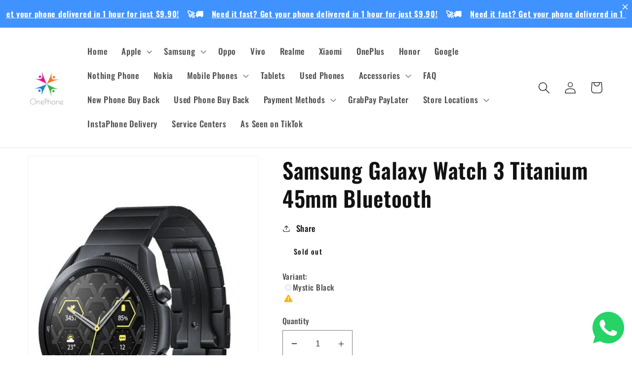

--- FILE ---
content_type: text/html; charset=utf-8
request_url: https://www.1p.sg/products/samsung-galaxy-watch-3-titanium-45mm-bluetooth
body_size: 50970
content:
<!doctype html>
<html class="no-js" lang="en">
  <!-- Google tag (gtag.js) -->
<script async src="https://www.googletagmanager.com/gtag/js?id=AW-1001759654">
</script>
<script>
  window.dataLayer = window.dataLayer || [];
  function gtag(){dataLayer.push(arguments);}
  gtag('js', new Date());

  gtag('config', 'AW-1001759654');
</script>
  <head>
  <link rel="stylesheet" href="https://obscure-escarpment-2240.herokuapp.com/stylesheets/bcpo-front.css">
  <script>var bcpo_product={"id":8186048676080,"title":"Samsung Galaxy Watch 3 Titanium 45mm Bluetooth","handle":"samsung-galaxy-watch-3-titanium-45mm-bluetooth","description":"\u003cp\u003e\u003cspan size=\"4\" rwr=\"1\"\u003e\u003cspan size=\"4\"\u003e\u003cstrong\u003eBrand New Samsung Galaxy Watch 3  Titanium 45mm Bluetooth\u003c\/strong\u003e\u003cbr\u003e\u003c\/span\u003e\u003c\/span\u003eLocal Set. 1 year warranty from \u003cspan data-mce-fragment=\"1\"\u003eSamsung\u003c\/span\u003e\u003cbr\u003eFREE delivery. Pay cash on delivery. No other charges.\u003cspan\u003e \u003cbr\u003e\u003c\/span\u003e\u003cspan size=\"4\" rwr=\"1\"\u003e\u003cspan size=\"4\"\u003eSMS\/WhatsApp\/Call 91079006 or email sales@onephone.com.sg\u003c\/span\u003e\u003c\/span\u003e\u003c\/p\u003e\n\u003cp\u003e🛒 OnePhone\u003cbr\u003e160 Race Course Road\u003cbr\u003e\u003cspan size=\"4\" rwr=\"1\"\u003e\u003cspan size=\"4\"\u003e\u003cspan\u003e2 mins walk from Farrer Park MRT exit F\u003c\/span\u003e\u003cbr\u003e\u003cspan\u003e11am to 10pm daily.\u003c\/span\u003e\u003cbr\u003e\u003cbr\u003e\u003cspan\u003e🚚 Or get FREE Delivery: Pls WhatsApp us at 91079006 by clicking here: \u003c\/span\u003e\u003ca href=\"http:\/\/wa.me\/6591079006\"\u003ehttp:\/\/wa.me\/6591079006\u003c\/a\u003e\u003c\/span\u003e\u003c\/span\u003e \u003cbr\u003e\u003c\/p\u003e\n\u003ch1 class=\"a-size-base-plus a-text-bold\"\u003eAbout this item\u003c\/h1\u003e\n\u003cul class=\"a-unordered-list a-vertical a-spacing-mini\"\u003e\n\u003cli\u003e\u003cspan class=\"a-list-item\"\u003eTITANIUM DESIGN, TIMELESS APPEAL: Combines 50,000+ watch faces and a premium band with military-grade durability and water resistance.\u003c\/span\u003e\u003c\/li\u003e\n\u003cli\u003e\u003cspan class=\"a-list-item\"\u003eSTAY CONNECTED: Galaxy Watch3 Titanium gives you the freedom to call, text, stream music, and receive notifications over Bluetooth.\u003c\/span\u003e\u003c\/li\u003e\n\u003cli\u003e\u003cspan class=\"a-list-item\"\u003eHOLISTIC HEALTH MONITORING: You can share your ECG recording with your health care provider using the Samsung Health Monitor¹ app on your Galaxy phone.\u003c\/span\u003e\u003c\/li\u003e\n\u003cli\u003e\u003cspan class=\"a-list-item\"\u003eBATTERY BUILT FOR ENDURANCE: The Galaxy Watch3’s long-lasting battery² can go for more than a day on a single charge.Bluetooth v5.0\u003c\/span\u003e\u003c\/li\u003e\n\u003cli\u003e\u003cspan class=\"a-list-item\"\u003eSTRONGER INSIGHTS, NEXT-LEVEL FITNESS: Spend your time moving while Galaxy Watch3 tracks seven popular activities automatically.\u003c\/span\u003e\u003c\/li\u003e\n\u003cli\u003e\u003cspan class=\"a-list-item\"\u003eLEVEL UP YOUR DOWNTIME: Galaxy Watch3’s automatic sleep tracker offers insights on how to get a better night’s sleep.\u003c\/span\u003e\u003c\/li\u003e\n\u003cli\u003e\u003cspan class=\"a-list-item\"\u003eSMART WATCH. SMART LIFE: Features integrated Bixby Voice functionality, Samsung Pay, and a multilayered, defense-grade security platform.\u003c\/span\u003e\u003c\/li\u003e\n\u003c\/ul\u003e\n\u003cdiv class=\"a-row a-expander-container a-expander-inline-container\"\u003e\n\u003cdiv class=\"a-expander-content a-expander-extend-content a-expander-content-expanded\" aria-expanded=\"true\"\u003e\n\u003cul class=\"a-unordered-list a-vertical a-spacing-none\"\u003e\n\u003cli\u003e\u003cspan class=\"a-list-item\"\u003eANDROID\/iOS COMPATIBLE: Pairs seamlessly with Android and select iOS devices³.\u003c\/span\u003e\u003c\/li\u003e\n\u003cli\u003e\u003cspan class=\"a-list-item\"\u003e¹This device and related software are not intended for use in the diagnosis of disease or other conditions, or in the cure, mitigation, treatment or prevention of disease. ²Battery power consumption depends on usage patterns and results may vary. ³Compatible with select LTE-capable smartphones. Galaxy Watch Active2-supported features may vary by carrier and compatible device. Galaxy Watch Active2 pairs with smartphones running Android 5.0 or higher \u0026amp; RAM 1.5GB and above, iOS 9.0 and later, and smartphones iPhone 5 and newer. For best results, connect with compatible Samsung Galaxy smartphones\u003c\/span\u003e\u003c\/li\u003e\n\u003c\/ul\u003e\n\u003c\/div\u003e\n\u003c\/div\u003e\n\u003ch2 class=\"spec-highlight__headline\"\u003eSpecifications\u003c\/h2\u003e\n\u003cdiv class=\"spec-highlight__main-specs\"\u003e\n\u003cul class=\"spec-highlight__list\" role=\"list\"\u003e\n\u003cul class=\"spec-highlight__list\" role=\"list\"\u003e\n\u003cli class=\"spec-highlight__item\" role=\"listitem\"\u003e\n\u003cdiv class=\"spec-highlight__inner\"\u003e\n\u003cstrong class=\"spec-highlight__title\"\u003eNFC\u003c\/strong\u003e\u003cspan class=\"spec-highlight__value\"\u003eNFC\u003c\/span\u003e\n\u003c\/div\u003e\n\u003c\/li\u003e\n\u003c\/ul\u003e\n\u003c\/ul\u003e\n\u003cspan\u003e \u003c\/span\u003e\n\u003cul class=\"spec-highlight__list\" role=\"list\"\u003e\n\u003cul class=\"spec-highlight__list\" role=\"list\"\u003e\n\u003cli class=\"spec-highlight__item\" role=\"listitem\"\u003e\n\u003cdiv class=\"spec-highlight__inner\"\u003e\n\u003cstrong class=\"spec-highlight__title\"\u003eBluetooth® Version\u003c\/strong\u003e\u003cspan class=\"spec-highlight__value\"\u003eBluetooth v5.0\u003c\/span\u003e\n\u003c\/div\u003e\n\u003c\/li\u003e\n\u003c\/ul\u003e\n\u003c\/ul\u003e\n\u003cspan\u003e \u003c\/span\u003e\n\u003cul class=\"spec-highlight__list\" role=\"list\"\u003e\n\u003cul class=\"spec-highlight__list\" role=\"list\"\u003e\n\u003cli class=\"spec-highlight__item\" role=\"listitem\"\u003e\n\u003cdiv class=\"spec-highlight__inner\"\u003e\n\u003cstrong class=\"spec-highlight__title\"\u003eSize (Main Display)\u003c\/strong\u003e\u003cspan class=\"spec-highlight__value\"\u003e1.4\" (34.5mm)\u003c\/span\u003e\n\u003c\/div\u003e\n\u003c\/li\u003e\n\u003c\/ul\u003e\n\u003c\/ul\u003e\n\u003cspan\u003e \u003c\/span\u003e\n\u003cul class=\"spec-highlight__list\" role=\"list\"\u003e\n\u003cul class=\"spec-highlight__list\" role=\"list\"\u003e\n\u003cli class=\"spec-highlight__item\" role=\"listitem\"\u003e\n\u003cdiv class=\"spec-highlight__inner\"\u003e\n\u003cstrong class=\"spec-highlight__title\"\u003eCPU Speed\u003c\/strong\u003e\u003cspan class=\"spec-highlight__value\"\u003e1.15GHz\u003c\/span\u003e\n\u003c\/div\u003e\n\u003c\/li\u003e\n\u003c\/ul\u003e\n\u003c\/ul\u003e\n\u003cspan\u003e \u003c\/span\u003e\n\u003cul class=\"spec-highlight__list\" role=\"list\"\u003e\n\u003cul class=\"spec-highlight__list\" role=\"list\"\u003e\n\u003cli class=\"spec-highlight__item\" role=\"listitem\"\u003e\n\u003cdiv class=\"spec-highlight__inner\"\u003e\n\u003cstrong class=\"spec-highlight__title\"\u003eROM Size (GB)\u003c\/strong\u003e\u003cspan class=\"spec-highlight__value\"\u003e8\u003c\/span\u003e\n\u003c\/div\u003e\n\u003c\/li\u003e\n\u003c\/ul\u003e\n\u003c\/ul\u003e\n\u003cspan\u003e \u003c\/span\u003e\n\u003cul class=\"spec-highlight__list\" role=\"list\"\u003e\n\u003cli class=\"spec-highlight__item\" role=\"listitem\"\u003e\n\u003cdiv class=\"spec-highlight__inner\"\u003e\n\u003cstrong class=\"spec-highlight__title\"\u003eSensors\u003c\/strong\u003e\u003cspan class=\"spec-highlight__value\"\u003eAccelerometer,Barometer,Gyro Sensor,Light Sensor,Optical Heart Rate Sensor\u003c\/span\u003e\n\u003c\/div\u003e\n\u003c\/li\u003e\n\u003c\/ul\u003e\n\u003c\/div\u003e\n\u003cdiv class=\"spec-highlight__button-wrap spec-highlight__button-wrap--active\"\u003e\u003cbr\u003e\u003c\/div\u003e\n\u003cdiv class=\"spec-highlight__contents\"\u003e\n\u003ch3 class=\"hidden\"\u003eSpecifications Detail\u003c\/h3\u003e\n\u003cdiv class=\"spec-highlight__detail-wrap\"\u003e\n\u003cdiv class=\"spec-highlight__detail\"\u003e\n\u003cdiv class=\"spec-highlight__detail-title\"\u003e\n\u003ch4 class=\"spec-highlight__title\"\u003eNetwork\/Bearer\u003c\/h4\u003e\n\u003c\/div\u003e\n\u003cdiv class=\"spec-highlight__detail-specs\"\u003e\n\u003cul class=\"spec-highlight__list\" role=\"list\"\u003e\n\u003cli class=\"spec-highlight__item\" role=\"listitem\"\u003e\n\u003cstrong class=\"spec-highlight__title\"\u003eInfra\u003c\/strong\u003e\u003cspan class=\"spec-highlight__value\"\u003eBluetooth, Wi-Fi\u003c\/span\u003e\n\u003c\/li\u003e\n\u003c\/ul\u003e\n\u003c\/div\u003e\n\u003c\/div\u003e\n\u003cdiv class=\"spec-highlight__detail\"\u003e\n\u003cdiv class=\"spec-highlight__detail-title\"\u003e\n\u003ch4 class=\"spec-highlight__title\"\u003eAudio and Video\u003c\/h4\u003e\n\u003c\/div\u003e\n\u003cdiv class=\"spec-highlight__detail-specs\"\u003e\n\u003cul class=\"spec-highlight__list\" role=\"list\"\u003e\n\u003cli class=\"spec-highlight__item\" role=\"listitem\"\u003e\n\u003cstrong class=\"spec-highlight__title\"\u003eAudio Playing Format\u003c\/strong\u003e\u003cspan class=\"spec-highlight__value\"\u003eMP3,M4A,3GA,AAC,OGG,OGA,WAV,WMA,AMR,AWB\u003c\/span\u003e\n\u003c\/li\u003e\n\u003c\/ul\u003e\n\u003c\/div\u003e\n\u003c\/div\u003e\n\u003cdiv class=\"spec-highlight__detail\"\u003e\n\u003cdiv class=\"spec-highlight__detail-title\"\u003e\n\u003ch4 class=\"spec-highlight__title\"\u003eConnectivity\u003c\/h4\u003e\n\u003c\/div\u003e\n\u003cdiv class=\"spec-highlight__detail-specs\"\u003e\n\u003cul class=\"spec-highlight__list\" role=\"list\"\u003e\n\u003cul class=\"spec-highlight__list\" role=\"list\"\u003e\n\u003cli class=\"spec-highlight__item\" role=\"listitem\"\u003e\n\u003cstrong class=\"spec-highlight__title\"\u003eANT+\u003c\/strong\u003e\u003cspan class=\"spec-highlight__value\"\u003eNo\u003c\/span\u003e\n\u003c\/li\u003e\n\u003c\/ul\u003e\n\u003c\/ul\u003e\n\u003cspan\u003e \u003c\/span\u003e\n\u003cul class=\"spec-highlight__list\" role=\"list\"\u003e\n\u003cul class=\"spec-highlight__list\" role=\"list\"\u003e\n\u003cli class=\"spec-highlight__item\" role=\"listitem\"\u003e\n\u003cstrong class=\"spec-highlight__title\"\u003eLocation Technology\u003c\/strong\u003e\u003cspan class=\"spec-highlight__value\"\u003eGPS,Glonass,Beidou,Galileo\u003c\/span\u003e\n\u003c\/li\u003e\n\u003c\/ul\u003e\n\u003c\/ul\u003e\n\u003cspan\u003e \u003c\/span\u003e\n\u003cul class=\"spec-highlight__list\" role=\"list\"\u003e\n\u003cul class=\"spec-highlight__list\" role=\"list\"\u003e\n\u003cli class=\"spec-highlight__item\" role=\"listitem\"\u003e\n\u003cstrong class=\"spec-highlight__title\"\u003eWi-Fi\u003csup\u003e®\u003c\/sup\u003e\u003c\/strong\u003e\u003cspan class=\"spec-highlight__value\"\u003e802.11 b\/g\/n 2.4GHz\u003c\/span\u003e\n\u003c\/li\u003e\n\u003c\/ul\u003e\n\u003c\/ul\u003e\n\u003cspan\u003e \u003c\/span\u003e\n\u003cul class=\"spec-highlight__list\" role=\"list\"\u003e\n\u003cul class=\"spec-highlight__list\" role=\"list\"\u003e\n\u003cli class=\"spec-highlight__item\" role=\"listitem\"\u003e\n\u003cstrong class=\"spec-highlight__title\"\u003eNFC\u003c\/strong\u003e\u003cspan class=\"spec-highlight__value\"\u003eYes\u003c\/span\u003e\n\u003c\/li\u003e\n\u003c\/ul\u003e\n\u003c\/ul\u003e\n\u003cspan\u003e \u003c\/span\u003e\n\u003cul class=\"spec-highlight__list\" role=\"list\"\u003e\n\u003cul class=\"spec-highlight__list\" role=\"list\"\u003e\n\u003cli class=\"spec-highlight__item\" role=\"listitem\"\u003e\n\u003cstrong class=\"spec-highlight__title\"\u003eBluetooth\u003csup\u003e®\u003c\/sup\u003e\u003cspan\u003e \u003c\/span\u003eVersion\u003c\/strong\u003e\u003cspan class=\"spec-highlight__value\"\u003eBluetooth v5.0\u003c\/span\u003e\n\u003c\/li\u003e\n\u003c\/ul\u003e\n\u003c\/ul\u003e\n\u003cspan\u003e \u003c\/span\u003e\n\u003cul class=\"spec-highlight__list\" role=\"list\"\u003e\n\u003cli class=\"spec-highlight__item\" role=\"listitem\"\u003e\n\u003cstrong class=\"spec-highlight__title\"\u003eBluetooth\u003csup\u003e®\u003c\/sup\u003e\u003cspan\u003e \u003c\/span\u003eProfiles\u003c\/strong\u003e\u003cspan class=\"spec-highlight__value\"\u003eA2DP,AVRCP,HFP,HSP\u003c\/span\u003e\n\u003c\/li\u003e\n\u003c\/ul\u003e\n\u003c\/div\u003e\n\u003c\/div\u003e\n\u003cdiv class=\"spec-highlight__detail\"\u003e\n\u003cdiv class=\"spec-highlight__detail-title\"\u003e\n\u003ch4 class=\"spec-highlight__title\"\u003eOS\u003c\/h4\u003e\n\u003c\/div\u003e\n\u003cdiv class=\"spec-highlight__detail-specs\"\u003e\n\u003cul class=\"spec-highlight__list\" role=\"list\"\u003e\n\u003cli class=\"spec-highlight__item\" role=\"listitem\"\u003e\u003cspan class=\"spec-highlight__value\"\u003eTizen\u003c\/span\u003e\u003c\/li\u003e\n\u003c\/ul\u003e\n\u003c\/div\u003e\n\u003c\/div\u003e\n\u003cdiv class=\"spec-highlight__detail\"\u003e\n\u003cdiv class=\"spec-highlight__detail-title\"\u003e\n\u003ch4 class=\"spec-highlight__title\"\u003eDisplay\u003c\/h4\u003e\n\u003c\/div\u003e\n\u003cdiv class=\"spec-highlight__detail-specs\"\u003e\n\u003cul class=\"spec-highlight__list\" role=\"list\"\u003e\n\u003cul class=\"spec-highlight__list\" role=\"list\"\u003e\n\u003cli class=\"spec-highlight__item\" role=\"listitem\"\u003e\n\u003cstrong class=\"spec-highlight__title\"\u003eTechnology (Main Display)\u003c\/strong\u003e\u003cspan class=\"spec-highlight__value\"\u003eSuper AMOLED\u003c\/span\u003e\n\u003c\/li\u003e\n\u003c\/ul\u003e\n\u003c\/ul\u003e\n\u003cspan\u003e \u003c\/span\u003e\n\u003cul class=\"spec-highlight__list\" role=\"list\"\u003e\n\u003cul class=\"spec-highlight__list\" role=\"list\"\u003e\n\u003cli class=\"spec-highlight__item\" role=\"listitem\"\u003e\n\u003cstrong class=\"spec-highlight__title\"\u003eSize (Main Display)\u003c\/strong\u003e\u003cspan class=\"spec-highlight__value\"\u003e1.4\" (34.5mm)\u003c\/span\u003e\n\u003c\/li\u003e\n\u003c\/ul\u003e\n\u003c\/ul\u003e\n\u003cspan\u003e \u003c\/span\u003e\n\u003cul class=\"spec-highlight__list\" role=\"list\"\u003e\n\u003cul class=\"spec-highlight__list\" role=\"list\"\u003e\n\u003cli class=\"spec-highlight__item\" role=\"listitem\"\u003e\n\u003cstrong class=\"spec-highlight__title\"\u003eResolution (Main Display)\u003c\/strong\u003e\u003cspan class=\"spec-highlight__value\"\u003e360 x 360\u003c\/span\u003e\n\u003c\/li\u003e\n\u003c\/ul\u003e\n\u003c\/ul\u003e\n\u003cspan\u003e \u003c\/span\u003e\n\u003cul class=\"spec-highlight__list\" role=\"list\"\u003e\n\u003cli class=\"spec-highlight__item\" role=\"listitem\"\u003e\n\u003cstrong class=\"spec-highlight__title\"\u003eColour Depth (Main Display)\u003c\/strong\u003e\u003cspan class=\"spec-highlight__value\"\u003e16M\u003c\/span\u003e\n\u003c\/li\u003e\n\u003c\/ul\u003e\n\u003c\/div\u003e\n\u003c\/div\u003e\n\u003cdiv class=\"spec-highlight__detail\"\u003e\n\u003cdiv class=\"spec-highlight__detail-title\"\u003e\n\u003ch4 class=\"spec-highlight__title\"\u003eProcessor\u003c\/h4\u003e\n\u003c\/div\u003e\n\u003cdiv class=\"spec-highlight__detail-specs\"\u003e\n\u003cul class=\"spec-highlight__list\" role=\"list\"\u003e\n\u003cul class=\"spec-highlight__list\" role=\"list\"\u003e\n\u003cli class=\"spec-highlight__item\" role=\"listitem\"\u003e\n\u003cstrong class=\"spec-highlight__title\"\u003eCPU Speed\u003c\/strong\u003e\u003cspan class=\"spec-highlight__value\"\u003e1.15GHz\u003c\/span\u003e\n\u003c\/li\u003e\n\u003c\/ul\u003e\n\u003c\/ul\u003e\n\u003cspan\u003e \u003c\/span\u003e\n\u003cul class=\"spec-highlight__list\" role=\"list\"\u003e\n\u003cli class=\"spec-highlight__item\" role=\"listitem\"\u003e\n\u003cstrong class=\"spec-highlight__title\"\u003eCPU Type\u003c\/strong\u003e\u003cspan class=\"spec-highlight__value\"\u003eDual-Core\u003c\/span\u003e\n\u003c\/li\u003e\n\u003c\/ul\u003e\n\u003c\/div\u003e\n\u003c\/div\u003e\n\u003cdiv class=\"spec-highlight__detail\"\u003e\n\u003cdiv class=\"spec-highlight__detail-title\"\u003e\n\u003ch4 class=\"spec-highlight__title\"\u003eMemory\u003c\/h4\u003e\n\u003c\/div\u003e\n\u003cdiv class=\"spec-highlight__detail-specs\"\u003e\n\u003cul class=\"spec-highlight__list\" role=\"list\"\u003e\n\u003cul class=\"spec-highlight__list\" role=\"list\"\u003e\n\u003cli class=\"spec-highlight__item\" role=\"listitem\"\u003e\n\u003cstrong class=\"spec-highlight__title\"\u003eRAM Size (GB)\u003c\/strong\u003e\u003cspan class=\"spec-highlight__value\"\u003e1\u003c\/span\u003e\n\u003c\/li\u003e\n\u003c\/ul\u003e\n\u003c\/ul\u003e\n\u003cspan\u003e \u003c\/span\u003e\n\u003cul class=\"spec-highlight__list\" role=\"list\"\u003e\n\u003cul class=\"spec-highlight__list\" role=\"list\"\u003e\n\u003cli class=\"spec-highlight__item\" role=\"listitem\"\u003e\n\u003cstrong class=\"spec-highlight__title\"\u003eROM Size (GB)\u003c\/strong\u003e\u003cspan class=\"spec-highlight__value\"\u003e8\u003c\/span\u003e\n\u003c\/li\u003e\n\u003c\/ul\u003e\n\u003c\/ul\u003e\n\u003cspan\u003e \u003c\/span\u003e\n\u003cul class=\"spec-highlight__list\" role=\"list\"\u003e\n\u003cul class=\"spec-highlight__list\" role=\"list\"\u003e\n\u003cli class=\"spec-highlight__item\" role=\"listitem\"\u003e\n\u003cstrong class=\"spec-highlight__title\"\u003eAvailable Memory Size (GB)\u003c\/strong\u003e\u003cspan class=\"spec-highlight__value\"\u003e4.3\u003c\/span\u003e\n\u003c\/li\u003e\n\u003c\/ul\u003e\n\u003c\/ul\u003e\n\u003cspan\u003e \u003c\/span\u003e\n\u003cul class=\"spec-highlight__list\" role=\"list\"\u003e\n\u003cli class=\"spec-highlight__item\" role=\"listitem\"\u003e\n\u003cstrong class=\"spec-highlight__title\"\u003eExternal Memory Support\u003c\/strong\u003e\u003cspan class=\"spec-highlight__value\"\u003eN\/A\u003c\/span\u003e\n\u003c\/li\u003e\n\u003c\/ul\u003e\n\u003c\/div\u003e\n\u003c\/div\u003e\n\u003cdiv class=\"spec-highlight__detail\"\u003e\n\u003cdiv class=\"spec-highlight__detail-title\"\u003e\n\u003ch4 class=\"spec-highlight__title\"\u003eSensors\u003c\/h4\u003e\n\u003c\/div\u003e\n\u003cdiv class=\"spec-highlight__detail-specs\"\u003e\n\u003cul class=\"spec-highlight__list\" role=\"list\"\u003e\n\u003cli class=\"spec-highlight__item\" role=\"listitem\"\u003e\u003cspan class=\"spec-highlight__value\"\u003eAccelerometer,Barometer,Gyro Sensor,Light Sensor,Optical Heart Rate Sensor\u003c\/span\u003e\u003c\/li\u003e\n\u003c\/ul\u003e\n\u003c\/div\u003e\n\u003c\/div\u003e\n\u003cdiv class=\"spec-highlight__detail\"\u003e\n\u003cdiv class=\"spec-highlight__detail-title\"\u003e\n\u003ch4 class=\"spec-highlight__title\"\u003ePhysical specification\u003c\/h4\u003e\n\u003c\/div\u003e\n\u003cdiv class=\"spec-highlight__detail-specs\"\u003e\n\u003cul class=\"spec-highlight__list\" role=\"list\"\u003e\n\u003cul class=\"spec-highlight__list\" role=\"list\"\u003e\n\u003cli class=\"spec-highlight__item\" role=\"listitem\"\u003e\n\u003cstrong class=\"spec-highlight__title\"\u003eDimension (HxWxD)\u003c\/strong\u003e\u003cspan class=\"spec-highlight__value\"\u003e46.2 x 45.0 x 11.1 mm\u003c\/span\u003e\n\u003c\/li\u003e\n\u003c\/ul\u003e\n\u003c\/ul\u003e\n\u003cspan\u003e \u003c\/span\u003e\n\u003cul class=\"spec-highlight__list\" role=\"list\"\u003e\n\u003cli class=\"spec-highlight__item\" role=\"listitem\"\u003e\n\u003cstrong class=\"spec-highlight__title\"\u003eWeight\u003c\/strong\u003e\u003cspan class=\"spec-highlight__value\"\u003e43.0 g\u003c\/span\u003e\n\u003c\/li\u003e\n\u003c\/ul\u003e\n\u003c\/div\u003e\n\u003c\/div\u003e\n\u003cdiv class=\"spec-highlight__detail\"\u003e\n\u003cdiv class=\"spec-highlight__detail-title\"\u003e\n\u003ch4 class=\"spec-highlight__title\"\u003eBattery\u003c\/h4\u003e\n\u003c\/div\u003e\n\u003cdiv class=\"spec-highlight__detail-specs\"\u003e\n\u003cul class=\"spec-highlight__list\" role=\"list\"\u003e\n\u003cul class=\"spec-highlight__list\" role=\"list\"\u003e\n\u003cli class=\"spec-highlight__item\" role=\"listitem\"\u003e\n\u003cstrong class=\"spec-highlight__title\"\u003eBattery Capacity (mAh, Typical)\u003c\/strong\u003e\u003cspan class=\"spec-highlight__value\"\u003e340\u003c\/span\u003e\n\u003c\/li\u003e\n\u003c\/ul\u003e\n\u003c\/ul\u003e\n\u003cspan\u003e \u003c\/span\u003e\n\u003cul class=\"spec-highlight__list\" role=\"list\"\u003e\n\u003cul class=\"spec-highlight__list\" role=\"list\"\u003e\n\u003cli class=\"spec-highlight__item\" role=\"listitem\"\u003e\n\u003cstrong class=\"spec-highlight__title\"\u003eRemovable\u003c\/strong\u003e\u003cspan class=\"spec-highlight__value\"\u003eNo\u003c\/span\u003e\n\u003c\/li\u003e\n\u003c\/ul\u003e\n\u003c\/ul\u003e\n\u003cspan\u003e \u003c\/span\u003e\n\u003cul class=\"spec-highlight__list\" role=\"list\"\u003e\n\u003cul class=\"spec-highlight__list\" role=\"list\"\u003e\n\u003cli class=\"spec-highlight__item\" role=\"listitem\"\u003e\n\u003cstrong class=\"spec-highlight__title\"\u003eTypical Usage Time (Hours)\u003c\/strong\u003e\u003cspan class=\"spec-highlight__value\"\u003eOver 56 Hours\u003c\/span\u003e\n\u003c\/li\u003e\n\u003c\/ul\u003e\n\u003c\/ul\u003e\n\u003cspan\u003e \u003c\/span\u003e\n\u003cul class=\"spec-highlight__list\" role=\"list\"\u003e\n\u003cli class=\"spec-highlight__item\" role=\"listitem\"\u003e\n\u003cstrong class=\"spec-highlight__title\"\u003eLow Usage Time (Hours)\u003c\/strong\u003e\u003cspan class=\"spec-highlight__value\"\u003eUp to 151 Hours\u003c\/span\u003e\n\u003c\/li\u003e\n\u003c\/ul\u003e\n\u003c\/div\u003e\n\u003c\/div\u003e\n\u003c\/div\u003e\n\u003c\/div\u003e\n\u003cdiv class=\"spec-title\" data-property-key=\"Size-text\"\u003e\u003cbr\u003e\u003c\/div\u003e\n\u003cdiv class=\"spec-contect\"\u003e\u003cbr\u003e\u003c\/div\u003e","published_at":"2022-12-15T20:39:02+08:00","created_at":"2022-12-15T20:39:02+08:00","vendor":"Samsung","type":"","tags":[],"price":29900,"price_min":29900,"price_max":29900,"available":false,"price_varies":false,"compare_at_price":null,"compare_at_price_min":0,"compare_at_price_max":0,"compare_at_price_varies":false,"variants":[{"id":43714205483248,"title":"Mystic Black","option1":"Mystic Black","option2":null,"option3":null,"sku":"SS-GW3-TITAN-BLU-45-B","requires_shipping":true,"taxable":true,"featured_image":{"id":42871984455920,"product_id":8186048676080,"position":2,"created_at":"2024-05-06T12:52:03+08:00","updated_at":"2024-05-06T12:52:03+08:00","alt":"Samsung Galaxy Watch 3 Titanium 45mm Bluetooth","width":393,"height":519,"src":"\/\/www.1p.sg\/cdn\/shop\/files\/watch3tit_15c31da1-63c4-46e0-a3cd-23c005539af1.jpg?v=1714971123","variant_ids":[43714205483248]},"available":false,"name":"Samsung Galaxy Watch 3 Titanium 45mm Bluetooth - Mystic Black","public_title":"Mystic Black","options":["Mystic Black"],"price":29900,"weight":0,"compare_at_price":null,"inventory_quantity":0,"inventory_management":"shopify","inventory_policy":"deny","barcode":null,"featured_media":{"alt":"Samsung Galaxy Watch 3 Titanium 45mm Bluetooth","id":35608889884912,"position":2,"preview_image":{"aspect_ratio":0.757,"height":519,"width":393,"src":"\/\/www.1p.sg\/cdn\/shop\/files\/watch3tit_15c31da1-63c4-46e0-a3cd-23c005539af1.jpg?v=1714971123"}},"requires_selling_plan":false,"selling_plan_allocations":[]}],"images":["\/\/www.1p.sg\/cdn\/shop\/products\/watch3tit.jpg?v=1671164891","\/\/www.1p.sg\/cdn\/shop\/files\/watch3tit_15c31da1-63c4-46e0-a3cd-23c005539af1.jpg?v=1714971123"],"featured_image":"\/\/www.1p.sg\/cdn\/shop\/products\/watch3tit.jpg?v=1671164891","options":["Variant"],"media":[{"alt":"Samsung Galaxy Watch 3 Titanium 45mm Bluetooth","id":31811312845040,"position":1,"preview_image":{"aspect_ratio":0.757,"height":519,"width":393,"src":"\/\/www.1p.sg\/cdn\/shop\/products\/watch3tit.jpg?v=1671164891"},"aspect_ratio":0.757,"height":519,"media_type":"image","src":"\/\/www.1p.sg\/cdn\/shop\/products\/watch3tit.jpg?v=1671164891","width":393},{"alt":"Samsung Galaxy Watch 3 Titanium 45mm Bluetooth","id":35608889884912,"position":2,"preview_image":{"aspect_ratio":0.757,"height":519,"width":393,"src":"\/\/www.1p.sg\/cdn\/shop\/files\/watch3tit_15c31da1-63c4-46e0-a3cd-23c005539af1.jpg?v=1714971123"},"aspect_ratio":0.757,"height":519,"media_type":"image","src":"\/\/www.1p.sg\/cdn\/shop\/files\/watch3tit_15c31da1-63c4-46e0-a3cd-23c005539af1.jpg?v=1714971123","width":393}],"requires_selling_plan":false,"selling_plan_groups":[],"content":"\u003cp\u003e\u003cspan size=\"4\" rwr=\"1\"\u003e\u003cspan size=\"4\"\u003e\u003cstrong\u003eBrand New Samsung Galaxy Watch 3  Titanium 45mm Bluetooth\u003c\/strong\u003e\u003cbr\u003e\u003c\/span\u003e\u003c\/span\u003eLocal Set. 1 year warranty from \u003cspan data-mce-fragment=\"1\"\u003eSamsung\u003c\/span\u003e\u003cbr\u003eFREE delivery. Pay cash on delivery. No other charges.\u003cspan\u003e \u003cbr\u003e\u003c\/span\u003e\u003cspan size=\"4\" rwr=\"1\"\u003e\u003cspan size=\"4\"\u003eSMS\/WhatsApp\/Call 91079006 or email sales@onephone.com.sg\u003c\/span\u003e\u003c\/span\u003e\u003c\/p\u003e\n\u003cp\u003e🛒 OnePhone\u003cbr\u003e160 Race Course Road\u003cbr\u003e\u003cspan size=\"4\" rwr=\"1\"\u003e\u003cspan size=\"4\"\u003e\u003cspan\u003e2 mins walk from Farrer Park MRT exit F\u003c\/span\u003e\u003cbr\u003e\u003cspan\u003e11am to 10pm daily.\u003c\/span\u003e\u003cbr\u003e\u003cbr\u003e\u003cspan\u003e🚚 Or get FREE Delivery: Pls WhatsApp us at 91079006 by clicking here: \u003c\/span\u003e\u003ca href=\"http:\/\/wa.me\/6591079006\"\u003ehttp:\/\/wa.me\/6591079006\u003c\/a\u003e\u003c\/span\u003e\u003c\/span\u003e \u003cbr\u003e\u003c\/p\u003e\n\u003ch1 class=\"a-size-base-plus a-text-bold\"\u003eAbout this item\u003c\/h1\u003e\n\u003cul class=\"a-unordered-list a-vertical a-spacing-mini\"\u003e\n\u003cli\u003e\u003cspan class=\"a-list-item\"\u003eTITANIUM DESIGN, TIMELESS APPEAL: Combines 50,000+ watch faces and a premium band with military-grade durability and water resistance.\u003c\/span\u003e\u003c\/li\u003e\n\u003cli\u003e\u003cspan class=\"a-list-item\"\u003eSTAY CONNECTED: Galaxy Watch3 Titanium gives you the freedom to call, text, stream music, and receive notifications over Bluetooth.\u003c\/span\u003e\u003c\/li\u003e\n\u003cli\u003e\u003cspan class=\"a-list-item\"\u003eHOLISTIC HEALTH MONITORING: You can share your ECG recording with your health care provider using the Samsung Health Monitor¹ app on your Galaxy phone.\u003c\/span\u003e\u003c\/li\u003e\n\u003cli\u003e\u003cspan class=\"a-list-item\"\u003eBATTERY BUILT FOR ENDURANCE: The Galaxy Watch3’s long-lasting battery² can go for more than a day on a single charge.Bluetooth v5.0\u003c\/span\u003e\u003c\/li\u003e\n\u003cli\u003e\u003cspan class=\"a-list-item\"\u003eSTRONGER INSIGHTS, NEXT-LEVEL FITNESS: Spend your time moving while Galaxy Watch3 tracks seven popular activities automatically.\u003c\/span\u003e\u003c\/li\u003e\n\u003cli\u003e\u003cspan class=\"a-list-item\"\u003eLEVEL UP YOUR DOWNTIME: Galaxy Watch3’s automatic sleep tracker offers insights on how to get a better night’s sleep.\u003c\/span\u003e\u003c\/li\u003e\n\u003cli\u003e\u003cspan class=\"a-list-item\"\u003eSMART WATCH. SMART LIFE: Features integrated Bixby Voice functionality, Samsung Pay, and a multilayered, defense-grade security platform.\u003c\/span\u003e\u003c\/li\u003e\n\u003c\/ul\u003e\n\u003cdiv class=\"a-row a-expander-container a-expander-inline-container\"\u003e\n\u003cdiv class=\"a-expander-content a-expander-extend-content a-expander-content-expanded\" aria-expanded=\"true\"\u003e\n\u003cul class=\"a-unordered-list a-vertical a-spacing-none\"\u003e\n\u003cli\u003e\u003cspan class=\"a-list-item\"\u003eANDROID\/iOS COMPATIBLE: Pairs seamlessly with Android and select iOS devices³.\u003c\/span\u003e\u003c\/li\u003e\n\u003cli\u003e\u003cspan class=\"a-list-item\"\u003e¹This device and related software are not intended for use in the diagnosis of disease or other conditions, or in the cure, mitigation, treatment or prevention of disease. ²Battery power consumption depends on usage patterns and results may vary. ³Compatible with select LTE-capable smartphones. Galaxy Watch Active2-supported features may vary by carrier and compatible device. Galaxy Watch Active2 pairs with smartphones running Android 5.0 or higher \u0026amp; RAM 1.5GB and above, iOS 9.0 and later, and smartphones iPhone 5 and newer. For best results, connect with compatible Samsung Galaxy smartphones\u003c\/span\u003e\u003c\/li\u003e\n\u003c\/ul\u003e\n\u003c\/div\u003e\n\u003c\/div\u003e\n\u003ch2 class=\"spec-highlight__headline\"\u003eSpecifications\u003c\/h2\u003e\n\u003cdiv class=\"spec-highlight__main-specs\"\u003e\n\u003cul class=\"spec-highlight__list\" role=\"list\"\u003e\n\u003cul class=\"spec-highlight__list\" role=\"list\"\u003e\n\u003cli class=\"spec-highlight__item\" role=\"listitem\"\u003e\n\u003cdiv class=\"spec-highlight__inner\"\u003e\n\u003cstrong class=\"spec-highlight__title\"\u003eNFC\u003c\/strong\u003e\u003cspan class=\"spec-highlight__value\"\u003eNFC\u003c\/span\u003e\n\u003c\/div\u003e\n\u003c\/li\u003e\n\u003c\/ul\u003e\n\u003c\/ul\u003e\n\u003cspan\u003e \u003c\/span\u003e\n\u003cul class=\"spec-highlight__list\" role=\"list\"\u003e\n\u003cul class=\"spec-highlight__list\" role=\"list\"\u003e\n\u003cli class=\"spec-highlight__item\" role=\"listitem\"\u003e\n\u003cdiv class=\"spec-highlight__inner\"\u003e\n\u003cstrong class=\"spec-highlight__title\"\u003eBluetooth® Version\u003c\/strong\u003e\u003cspan class=\"spec-highlight__value\"\u003eBluetooth v5.0\u003c\/span\u003e\n\u003c\/div\u003e\n\u003c\/li\u003e\n\u003c\/ul\u003e\n\u003c\/ul\u003e\n\u003cspan\u003e \u003c\/span\u003e\n\u003cul class=\"spec-highlight__list\" role=\"list\"\u003e\n\u003cul class=\"spec-highlight__list\" role=\"list\"\u003e\n\u003cli class=\"spec-highlight__item\" role=\"listitem\"\u003e\n\u003cdiv class=\"spec-highlight__inner\"\u003e\n\u003cstrong class=\"spec-highlight__title\"\u003eSize (Main Display)\u003c\/strong\u003e\u003cspan class=\"spec-highlight__value\"\u003e1.4\" (34.5mm)\u003c\/span\u003e\n\u003c\/div\u003e\n\u003c\/li\u003e\n\u003c\/ul\u003e\n\u003c\/ul\u003e\n\u003cspan\u003e \u003c\/span\u003e\n\u003cul class=\"spec-highlight__list\" role=\"list\"\u003e\n\u003cul class=\"spec-highlight__list\" role=\"list\"\u003e\n\u003cli class=\"spec-highlight__item\" role=\"listitem\"\u003e\n\u003cdiv class=\"spec-highlight__inner\"\u003e\n\u003cstrong class=\"spec-highlight__title\"\u003eCPU Speed\u003c\/strong\u003e\u003cspan class=\"spec-highlight__value\"\u003e1.15GHz\u003c\/span\u003e\n\u003c\/div\u003e\n\u003c\/li\u003e\n\u003c\/ul\u003e\n\u003c\/ul\u003e\n\u003cspan\u003e \u003c\/span\u003e\n\u003cul class=\"spec-highlight__list\" role=\"list\"\u003e\n\u003cul class=\"spec-highlight__list\" role=\"list\"\u003e\n\u003cli class=\"spec-highlight__item\" role=\"listitem\"\u003e\n\u003cdiv class=\"spec-highlight__inner\"\u003e\n\u003cstrong class=\"spec-highlight__title\"\u003eROM Size (GB)\u003c\/strong\u003e\u003cspan class=\"spec-highlight__value\"\u003e8\u003c\/span\u003e\n\u003c\/div\u003e\n\u003c\/li\u003e\n\u003c\/ul\u003e\n\u003c\/ul\u003e\n\u003cspan\u003e \u003c\/span\u003e\n\u003cul class=\"spec-highlight__list\" role=\"list\"\u003e\n\u003cli class=\"spec-highlight__item\" role=\"listitem\"\u003e\n\u003cdiv class=\"spec-highlight__inner\"\u003e\n\u003cstrong class=\"spec-highlight__title\"\u003eSensors\u003c\/strong\u003e\u003cspan class=\"spec-highlight__value\"\u003eAccelerometer,Barometer,Gyro Sensor,Light Sensor,Optical Heart Rate Sensor\u003c\/span\u003e\n\u003c\/div\u003e\n\u003c\/li\u003e\n\u003c\/ul\u003e\n\u003c\/div\u003e\n\u003cdiv class=\"spec-highlight__button-wrap spec-highlight__button-wrap--active\"\u003e\u003cbr\u003e\u003c\/div\u003e\n\u003cdiv class=\"spec-highlight__contents\"\u003e\n\u003ch3 class=\"hidden\"\u003eSpecifications Detail\u003c\/h3\u003e\n\u003cdiv class=\"spec-highlight__detail-wrap\"\u003e\n\u003cdiv class=\"spec-highlight__detail\"\u003e\n\u003cdiv class=\"spec-highlight__detail-title\"\u003e\n\u003ch4 class=\"spec-highlight__title\"\u003eNetwork\/Bearer\u003c\/h4\u003e\n\u003c\/div\u003e\n\u003cdiv class=\"spec-highlight__detail-specs\"\u003e\n\u003cul class=\"spec-highlight__list\" role=\"list\"\u003e\n\u003cli class=\"spec-highlight__item\" role=\"listitem\"\u003e\n\u003cstrong class=\"spec-highlight__title\"\u003eInfra\u003c\/strong\u003e\u003cspan class=\"spec-highlight__value\"\u003eBluetooth, Wi-Fi\u003c\/span\u003e\n\u003c\/li\u003e\n\u003c\/ul\u003e\n\u003c\/div\u003e\n\u003c\/div\u003e\n\u003cdiv class=\"spec-highlight__detail\"\u003e\n\u003cdiv class=\"spec-highlight__detail-title\"\u003e\n\u003ch4 class=\"spec-highlight__title\"\u003eAudio and Video\u003c\/h4\u003e\n\u003c\/div\u003e\n\u003cdiv class=\"spec-highlight__detail-specs\"\u003e\n\u003cul class=\"spec-highlight__list\" role=\"list\"\u003e\n\u003cli class=\"spec-highlight__item\" role=\"listitem\"\u003e\n\u003cstrong class=\"spec-highlight__title\"\u003eAudio Playing Format\u003c\/strong\u003e\u003cspan class=\"spec-highlight__value\"\u003eMP3,M4A,3GA,AAC,OGG,OGA,WAV,WMA,AMR,AWB\u003c\/span\u003e\n\u003c\/li\u003e\n\u003c\/ul\u003e\n\u003c\/div\u003e\n\u003c\/div\u003e\n\u003cdiv class=\"spec-highlight__detail\"\u003e\n\u003cdiv class=\"spec-highlight__detail-title\"\u003e\n\u003ch4 class=\"spec-highlight__title\"\u003eConnectivity\u003c\/h4\u003e\n\u003c\/div\u003e\n\u003cdiv class=\"spec-highlight__detail-specs\"\u003e\n\u003cul class=\"spec-highlight__list\" role=\"list\"\u003e\n\u003cul class=\"spec-highlight__list\" role=\"list\"\u003e\n\u003cli class=\"spec-highlight__item\" role=\"listitem\"\u003e\n\u003cstrong class=\"spec-highlight__title\"\u003eANT+\u003c\/strong\u003e\u003cspan class=\"spec-highlight__value\"\u003eNo\u003c\/span\u003e\n\u003c\/li\u003e\n\u003c\/ul\u003e\n\u003c\/ul\u003e\n\u003cspan\u003e \u003c\/span\u003e\n\u003cul class=\"spec-highlight__list\" role=\"list\"\u003e\n\u003cul class=\"spec-highlight__list\" role=\"list\"\u003e\n\u003cli class=\"spec-highlight__item\" role=\"listitem\"\u003e\n\u003cstrong class=\"spec-highlight__title\"\u003eLocation Technology\u003c\/strong\u003e\u003cspan class=\"spec-highlight__value\"\u003eGPS,Glonass,Beidou,Galileo\u003c\/span\u003e\n\u003c\/li\u003e\n\u003c\/ul\u003e\n\u003c\/ul\u003e\n\u003cspan\u003e \u003c\/span\u003e\n\u003cul class=\"spec-highlight__list\" role=\"list\"\u003e\n\u003cul class=\"spec-highlight__list\" role=\"list\"\u003e\n\u003cli class=\"spec-highlight__item\" role=\"listitem\"\u003e\n\u003cstrong class=\"spec-highlight__title\"\u003eWi-Fi\u003csup\u003e®\u003c\/sup\u003e\u003c\/strong\u003e\u003cspan class=\"spec-highlight__value\"\u003e802.11 b\/g\/n 2.4GHz\u003c\/span\u003e\n\u003c\/li\u003e\n\u003c\/ul\u003e\n\u003c\/ul\u003e\n\u003cspan\u003e \u003c\/span\u003e\n\u003cul class=\"spec-highlight__list\" role=\"list\"\u003e\n\u003cul class=\"spec-highlight__list\" role=\"list\"\u003e\n\u003cli class=\"spec-highlight__item\" role=\"listitem\"\u003e\n\u003cstrong class=\"spec-highlight__title\"\u003eNFC\u003c\/strong\u003e\u003cspan class=\"spec-highlight__value\"\u003eYes\u003c\/span\u003e\n\u003c\/li\u003e\n\u003c\/ul\u003e\n\u003c\/ul\u003e\n\u003cspan\u003e \u003c\/span\u003e\n\u003cul class=\"spec-highlight__list\" role=\"list\"\u003e\n\u003cul class=\"spec-highlight__list\" role=\"list\"\u003e\n\u003cli class=\"spec-highlight__item\" role=\"listitem\"\u003e\n\u003cstrong class=\"spec-highlight__title\"\u003eBluetooth\u003csup\u003e®\u003c\/sup\u003e\u003cspan\u003e \u003c\/span\u003eVersion\u003c\/strong\u003e\u003cspan class=\"spec-highlight__value\"\u003eBluetooth v5.0\u003c\/span\u003e\n\u003c\/li\u003e\n\u003c\/ul\u003e\n\u003c\/ul\u003e\n\u003cspan\u003e \u003c\/span\u003e\n\u003cul class=\"spec-highlight__list\" role=\"list\"\u003e\n\u003cli class=\"spec-highlight__item\" role=\"listitem\"\u003e\n\u003cstrong class=\"spec-highlight__title\"\u003eBluetooth\u003csup\u003e®\u003c\/sup\u003e\u003cspan\u003e \u003c\/span\u003eProfiles\u003c\/strong\u003e\u003cspan class=\"spec-highlight__value\"\u003eA2DP,AVRCP,HFP,HSP\u003c\/span\u003e\n\u003c\/li\u003e\n\u003c\/ul\u003e\n\u003c\/div\u003e\n\u003c\/div\u003e\n\u003cdiv class=\"spec-highlight__detail\"\u003e\n\u003cdiv class=\"spec-highlight__detail-title\"\u003e\n\u003ch4 class=\"spec-highlight__title\"\u003eOS\u003c\/h4\u003e\n\u003c\/div\u003e\n\u003cdiv class=\"spec-highlight__detail-specs\"\u003e\n\u003cul class=\"spec-highlight__list\" role=\"list\"\u003e\n\u003cli class=\"spec-highlight__item\" role=\"listitem\"\u003e\u003cspan class=\"spec-highlight__value\"\u003eTizen\u003c\/span\u003e\u003c\/li\u003e\n\u003c\/ul\u003e\n\u003c\/div\u003e\n\u003c\/div\u003e\n\u003cdiv class=\"spec-highlight__detail\"\u003e\n\u003cdiv class=\"spec-highlight__detail-title\"\u003e\n\u003ch4 class=\"spec-highlight__title\"\u003eDisplay\u003c\/h4\u003e\n\u003c\/div\u003e\n\u003cdiv class=\"spec-highlight__detail-specs\"\u003e\n\u003cul class=\"spec-highlight__list\" role=\"list\"\u003e\n\u003cul class=\"spec-highlight__list\" role=\"list\"\u003e\n\u003cli class=\"spec-highlight__item\" role=\"listitem\"\u003e\n\u003cstrong class=\"spec-highlight__title\"\u003eTechnology (Main Display)\u003c\/strong\u003e\u003cspan class=\"spec-highlight__value\"\u003eSuper AMOLED\u003c\/span\u003e\n\u003c\/li\u003e\n\u003c\/ul\u003e\n\u003c\/ul\u003e\n\u003cspan\u003e \u003c\/span\u003e\n\u003cul class=\"spec-highlight__list\" role=\"list\"\u003e\n\u003cul class=\"spec-highlight__list\" role=\"list\"\u003e\n\u003cli class=\"spec-highlight__item\" role=\"listitem\"\u003e\n\u003cstrong class=\"spec-highlight__title\"\u003eSize (Main Display)\u003c\/strong\u003e\u003cspan class=\"spec-highlight__value\"\u003e1.4\" (34.5mm)\u003c\/span\u003e\n\u003c\/li\u003e\n\u003c\/ul\u003e\n\u003c\/ul\u003e\n\u003cspan\u003e \u003c\/span\u003e\n\u003cul class=\"spec-highlight__list\" role=\"list\"\u003e\n\u003cul class=\"spec-highlight__list\" role=\"list\"\u003e\n\u003cli class=\"spec-highlight__item\" role=\"listitem\"\u003e\n\u003cstrong class=\"spec-highlight__title\"\u003eResolution (Main Display)\u003c\/strong\u003e\u003cspan class=\"spec-highlight__value\"\u003e360 x 360\u003c\/span\u003e\n\u003c\/li\u003e\n\u003c\/ul\u003e\n\u003c\/ul\u003e\n\u003cspan\u003e \u003c\/span\u003e\n\u003cul class=\"spec-highlight__list\" role=\"list\"\u003e\n\u003cli class=\"spec-highlight__item\" role=\"listitem\"\u003e\n\u003cstrong class=\"spec-highlight__title\"\u003eColour Depth (Main Display)\u003c\/strong\u003e\u003cspan class=\"spec-highlight__value\"\u003e16M\u003c\/span\u003e\n\u003c\/li\u003e\n\u003c\/ul\u003e\n\u003c\/div\u003e\n\u003c\/div\u003e\n\u003cdiv class=\"spec-highlight__detail\"\u003e\n\u003cdiv class=\"spec-highlight__detail-title\"\u003e\n\u003ch4 class=\"spec-highlight__title\"\u003eProcessor\u003c\/h4\u003e\n\u003c\/div\u003e\n\u003cdiv class=\"spec-highlight__detail-specs\"\u003e\n\u003cul class=\"spec-highlight__list\" role=\"list\"\u003e\n\u003cul class=\"spec-highlight__list\" role=\"list\"\u003e\n\u003cli class=\"spec-highlight__item\" role=\"listitem\"\u003e\n\u003cstrong class=\"spec-highlight__title\"\u003eCPU Speed\u003c\/strong\u003e\u003cspan class=\"spec-highlight__value\"\u003e1.15GHz\u003c\/span\u003e\n\u003c\/li\u003e\n\u003c\/ul\u003e\n\u003c\/ul\u003e\n\u003cspan\u003e \u003c\/span\u003e\n\u003cul class=\"spec-highlight__list\" role=\"list\"\u003e\n\u003cli class=\"spec-highlight__item\" role=\"listitem\"\u003e\n\u003cstrong class=\"spec-highlight__title\"\u003eCPU Type\u003c\/strong\u003e\u003cspan class=\"spec-highlight__value\"\u003eDual-Core\u003c\/span\u003e\n\u003c\/li\u003e\n\u003c\/ul\u003e\n\u003c\/div\u003e\n\u003c\/div\u003e\n\u003cdiv class=\"spec-highlight__detail\"\u003e\n\u003cdiv class=\"spec-highlight__detail-title\"\u003e\n\u003ch4 class=\"spec-highlight__title\"\u003eMemory\u003c\/h4\u003e\n\u003c\/div\u003e\n\u003cdiv class=\"spec-highlight__detail-specs\"\u003e\n\u003cul class=\"spec-highlight__list\" role=\"list\"\u003e\n\u003cul class=\"spec-highlight__list\" role=\"list\"\u003e\n\u003cli class=\"spec-highlight__item\" role=\"listitem\"\u003e\n\u003cstrong class=\"spec-highlight__title\"\u003eRAM Size (GB)\u003c\/strong\u003e\u003cspan class=\"spec-highlight__value\"\u003e1\u003c\/span\u003e\n\u003c\/li\u003e\n\u003c\/ul\u003e\n\u003c\/ul\u003e\n\u003cspan\u003e \u003c\/span\u003e\n\u003cul class=\"spec-highlight__list\" role=\"list\"\u003e\n\u003cul class=\"spec-highlight__list\" role=\"list\"\u003e\n\u003cli class=\"spec-highlight__item\" role=\"listitem\"\u003e\n\u003cstrong class=\"spec-highlight__title\"\u003eROM Size (GB)\u003c\/strong\u003e\u003cspan class=\"spec-highlight__value\"\u003e8\u003c\/span\u003e\n\u003c\/li\u003e\n\u003c\/ul\u003e\n\u003c\/ul\u003e\n\u003cspan\u003e \u003c\/span\u003e\n\u003cul class=\"spec-highlight__list\" role=\"list\"\u003e\n\u003cul class=\"spec-highlight__list\" role=\"list\"\u003e\n\u003cli class=\"spec-highlight__item\" role=\"listitem\"\u003e\n\u003cstrong class=\"spec-highlight__title\"\u003eAvailable Memory Size (GB)\u003c\/strong\u003e\u003cspan class=\"spec-highlight__value\"\u003e4.3\u003c\/span\u003e\n\u003c\/li\u003e\n\u003c\/ul\u003e\n\u003c\/ul\u003e\n\u003cspan\u003e \u003c\/span\u003e\n\u003cul class=\"spec-highlight__list\" role=\"list\"\u003e\n\u003cli class=\"spec-highlight__item\" role=\"listitem\"\u003e\n\u003cstrong class=\"spec-highlight__title\"\u003eExternal Memory Support\u003c\/strong\u003e\u003cspan class=\"spec-highlight__value\"\u003eN\/A\u003c\/span\u003e\n\u003c\/li\u003e\n\u003c\/ul\u003e\n\u003c\/div\u003e\n\u003c\/div\u003e\n\u003cdiv class=\"spec-highlight__detail\"\u003e\n\u003cdiv class=\"spec-highlight__detail-title\"\u003e\n\u003ch4 class=\"spec-highlight__title\"\u003eSensors\u003c\/h4\u003e\n\u003c\/div\u003e\n\u003cdiv class=\"spec-highlight__detail-specs\"\u003e\n\u003cul class=\"spec-highlight__list\" role=\"list\"\u003e\n\u003cli class=\"spec-highlight__item\" role=\"listitem\"\u003e\u003cspan class=\"spec-highlight__value\"\u003eAccelerometer,Barometer,Gyro Sensor,Light Sensor,Optical Heart Rate Sensor\u003c\/span\u003e\u003c\/li\u003e\n\u003c\/ul\u003e\n\u003c\/div\u003e\n\u003c\/div\u003e\n\u003cdiv class=\"spec-highlight__detail\"\u003e\n\u003cdiv class=\"spec-highlight__detail-title\"\u003e\n\u003ch4 class=\"spec-highlight__title\"\u003ePhysical specification\u003c\/h4\u003e\n\u003c\/div\u003e\n\u003cdiv class=\"spec-highlight__detail-specs\"\u003e\n\u003cul class=\"spec-highlight__list\" role=\"list\"\u003e\n\u003cul class=\"spec-highlight__list\" role=\"list\"\u003e\n\u003cli class=\"spec-highlight__item\" role=\"listitem\"\u003e\n\u003cstrong class=\"spec-highlight__title\"\u003eDimension (HxWxD)\u003c\/strong\u003e\u003cspan class=\"spec-highlight__value\"\u003e46.2 x 45.0 x 11.1 mm\u003c\/span\u003e\n\u003c\/li\u003e\n\u003c\/ul\u003e\n\u003c\/ul\u003e\n\u003cspan\u003e \u003c\/span\u003e\n\u003cul class=\"spec-highlight__list\" role=\"list\"\u003e\n\u003cli class=\"spec-highlight__item\" role=\"listitem\"\u003e\n\u003cstrong class=\"spec-highlight__title\"\u003eWeight\u003c\/strong\u003e\u003cspan class=\"spec-highlight__value\"\u003e43.0 g\u003c\/span\u003e\n\u003c\/li\u003e\n\u003c\/ul\u003e\n\u003c\/div\u003e\n\u003c\/div\u003e\n\u003cdiv class=\"spec-highlight__detail\"\u003e\n\u003cdiv class=\"spec-highlight__detail-title\"\u003e\n\u003ch4 class=\"spec-highlight__title\"\u003eBattery\u003c\/h4\u003e\n\u003c\/div\u003e\n\u003cdiv class=\"spec-highlight__detail-specs\"\u003e\n\u003cul class=\"spec-highlight__list\" role=\"list\"\u003e\n\u003cul class=\"spec-highlight__list\" role=\"list\"\u003e\n\u003cli class=\"spec-highlight__item\" role=\"listitem\"\u003e\n\u003cstrong class=\"spec-highlight__title\"\u003eBattery Capacity (mAh, Typical)\u003c\/strong\u003e\u003cspan class=\"spec-highlight__value\"\u003e340\u003c\/span\u003e\n\u003c\/li\u003e\n\u003c\/ul\u003e\n\u003c\/ul\u003e\n\u003cspan\u003e \u003c\/span\u003e\n\u003cul class=\"spec-highlight__list\" role=\"list\"\u003e\n\u003cul class=\"spec-highlight__list\" role=\"list\"\u003e\n\u003cli class=\"spec-highlight__item\" role=\"listitem\"\u003e\n\u003cstrong class=\"spec-highlight__title\"\u003eRemovable\u003c\/strong\u003e\u003cspan class=\"spec-highlight__value\"\u003eNo\u003c\/span\u003e\n\u003c\/li\u003e\n\u003c\/ul\u003e\n\u003c\/ul\u003e\n\u003cspan\u003e \u003c\/span\u003e\n\u003cul class=\"spec-highlight__list\" role=\"list\"\u003e\n\u003cul class=\"spec-highlight__list\" role=\"list\"\u003e\n\u003cli class=\"spec-highlight__item\" role=\"listitem\"\u003e\n\u003cstrong class=\"spec-highlight__title\"\u003eTypical Usage Time (Hours)\u003c\/strong\u003e\u003cspan class=\"spec-highlight__value\"\u003eOver 56 Hours\u003c\/span\u003e\n\u003c\/li\u003e\n\u003c\/ul\u003e\n\u003c\/ul\u003e\n\u003cspan\u003e \u003c\/span\u003e\n\u003cul class=\"spec-highlight__list\" role=\"list\"\u003e\n\u003cli class=\"spec-highlight__item\" role=\"listitem\"\u003e\n\u003cstrong class=\"spec-highlight__title\"\u003eLow Usage Time (Hours)\u003c\/strong\u003e\u003cspan class=\"spec-highlight__value\"\u003eUp to 151 Hours\u003c\/span\u003e\n\u003c\/li\u003e\n\u003c\/ul\u003e\n\u003c\/div\u003e\n\u003c\/div\u003e\n\u003c\/div\u003e\n\u003c\/div\u003e\n\u003cdiv class=\"spec-title\" data-property-key=\"Size-text\"\u003e\u003cbr\u003e\u003c\/div\u003e\n\u003cdiv class=\"spec-contect\"\u003e\u003cbr\u003e\u003c\/div\u003e"};  var bcpo_settings={"fallback":"buttons","auto_select":"on","load_main_image":"off","replaceImage":"on","border_style":"round","tooltips":"show","sold_out_style":"transparent","theme":"light","jumbo_colors":"medium","jumbo_images":"medium","circle_swatches":"","inventory_style":"amazon","override_ajax":"on","add_price_addons":"off","theme2":"on","money_format2":"${{amount}} SGD","money_format_without_currency":"${{amount}}","show_currency":"off","file_upload_warning":"off","global_auto_image_options":"","global_color_options":"","global_colors":[{"key":"","value":"ecf42f"}]};var inventory_quantity = [];inventory_quantity.push(0);if(bcpo_product) { for (var i = 0; i < bcpo_product.variants.length; i += 1) { bcpo_product.variants[i].inventory_quantity = inventory_quantity[i]; }}window.bcpo = window.bcpo || {}; bcpo.cart = {"note":null,"attributes":{},"original_total_price":0,"total_price":0,"total_discount":0,"total_weight":0.0,"item_count":0,"items":[],"requires_shipping":false,"currency":"SGD","items_subtotal_price":0,"cart_level_discount_applications":[],"checkout_charge_amount":0}; bcpo.ogFormData = FormData;</script>
    <meta charset="utf-8">
    <meta http-equiv="X-UA-Compatible" content="IE=edge">
    <meta name="viewport" content="width=device-width,initial-scale=1">
    <meta name="theme-color" content="">
    <link rel="canonical" href="https://www.1p.sg/products/samsung-galaxy-watch-3-titanium-45mm-bluetooth">
    <link rel="preconnect" href="https://cdn.shopify.com" crossorigin><link rel="icon" type="image/png" href="//www.1p.sg/cdn/shop/files/output-onlinepngtools.png?crop=center&height=32&v=1646644654&width=32"><link rel="preconnect" href="https://fonts.shopifycdn.com" crossorigin><title>
      Samsung Galaxy Watch 3 Titanium 45mm Bluetooth (Singapore Price, Specifications, Features, Reviews)
 &ndash; OnePhone Singapore</title>

    
      <meta name="description" content="Brand New Samsung Galaxy Watch 3 Titanium 45mm Bluetooth Local Set. 1 year warranty from Samsung.FREE delivery. Pay cash on delivery. No other charges. SMS/WhatsApp/Call 91079006 or email sales@onephone.com.sg 🛒 OnePhone 160 Race Course Road2 mins walk from Farrer Park MRT exit F11am to 10pm daily.🚚 Or get FREE Delivery: Pls WhatsApp us at 91079006 by clicking here: http://wa.me/6591079006">
    

    <script src="https://ajax.googleapis.com/ajax/libs/jquery/2.2.4/jquery.min.js"></script>

    <script src="//www.1p.sg/cdn/shop/t/13/assets/global.js?v=135116476141006970691752636792" defer="defer"></script>
    <script>window.performance && window.performance.mark && window.performance.mark('shopify.content_for_header.start');</script><meta name="google-site-verification" content="77qPi5o-Mtmh1exjKPjLanF_VhqNSY2SVdFtqaETpZc">
<meta name="facebook-domain-verification" content="6vp6500hwty3c8gh3y6f6n3iyd9aok">
<meta id="shopify-digital-wallet" name="shopify-digital-wallet" content="/21924669/digital_wallets/dialog">
<link rel="alternate" type="application/json+oembed" href="https://www.1p.sg/products/samsung-galaxy-watch-3-titanium-45mm-bluetooth.oembed">
<script async="async" src="/checkouts/internal/preloads.js?locale=en-SG"></script>
<script id="shopify-features" type="application/json">{"accessToken":"4dea3502386f06424bd827f5eac190ac","betas":["rich-media-storefront-analytics"],"domain":"www.1p.sg","predictiveSearch":true,"shopId":21924669,"locale":"en"}</script>
<script>var Shopify = Shopify || {};
Shopify.shop = "1p-sg.myshopify.com";
Shopify.locale = "en";
Shopify.currency = {"active":"SGD","rate":"1.0"};
Shopify.country = "SG";
Shopify.theme = {"name":"theme-export-www-1p-sg-dawn31-mar-24-14jul202","id":153868763376,"schema_name":"Dawn","schema_version":"4.0.0","theme_store_id":null,"role":"main"};
Shopify.theme.handle = "null";
Shopify.theme.style = {"id":null,"handle":null};
Shopify.cdnHost = "www.1p.sg/cdn";
Shopify.routes = Shopify.routes || {};
Shopify.routes.root = "/";</script>
<script type="module">!function(o){(o.Shopify=o.Shopify||{}).modules=!0}(window);</script>
<script>!function(o){function n(){var o=[];function n(){o.push(Array.prototype.slice.apply(arguments))}return n.q=o,n}var t=o.Shopify=o.Shopify||{};t.loadFeatures=n(),t.autoloadFeatures=n()}(window);</script>
<script id="shop-js-analytics" type="application/json">{"pageType":"product"}</script>
<script defer="defer" async type="module" src="//www.1p.sg/cdn/shopifycloud/shop-js/modules/v2/client.init-shop-cart-sync_BN7fPSNr.en.esm.js"></script>
<script defer="defer" async type="module" src="//www.1p.sg/cdn/shopifycloud/shop-js/modules/v2/chunk.common_Cbph3Kss.esm.js"></script>
<script defer="defer" async type="module" src="//www.1p.sg/cdn/shopifycloud/shop-js/modules/v2/chunk.modal_DKumMAJ1.esm.js"></script>
<script type="module">
  await import("//www.1p.sg/cdn/shopifycloud/shop-js/modules/v2/client.init-shop-cart-sync_BN7fPSNr.en.esm.js");
await import("//www.1p.sg/cdn/shopifycloud/shop-js/modules/v2/chunk.common_Cbph3Kss.esm.js");
await import("//www.1p.sg/cdn/shopifycloud/shop-js/modules/v2/chunk.modal_DKumMAJ1.esm.js");

  window.Shopify.SignInWithShop?.initShopCartSync?.({"fedCMEnabled":true,"windoidEnabled":true});

</script>
<script>(function() {
  var isLoaded = false;
  function asyncLoad() {
    if (isLoaded) return;
    isLoaded = true;
    var urls = ["\/\/cdn.shopify.com\/proxy\/cef2bb822e76bb6f6f898174333045db4e78aa4e66185395767dfb2143ad9477\/obscure-escarpment-2240.herokuapp.com\/js\/best_custom_product_options.js?shop=1p-sg.myshopify.com\u0026sp-cache-control=cHVibGljLCBtYXgtYWdlPTkwMA","https:\/\/cdn.grw.reputon.com\/assets\/widget.js?shop=1p-sg.myshopify.com","https:\/\/advanced-payment-icons.kalis.no\/shop\/1p-sg.myshopify.com\/script\/1p-sg.myshopify.com.js?ver=20210309072338_772090\u0026shop=1p-sg.myshopify.com","https:\/\/tabs.tkdigital.dev\/scripts\/ne_smart_tabs_76efada3c77517a6f62bc5fcc55cbcaf.js?shop=1p-sg.myshopify.com","https:\/\/beeapp.me\/jstag\/px-whatsapp.js?shop=1p-sg.myshopify.com","https:\/\/atlantis.live.zoko.io\/scripts\/main.js?v=v2\u0026shop=1p-sg.myshopify.com","https:\/\/widget.anycover.co\/widget.js?shop=1p-sg.myshopify.com"];
    for (var i = 0; i < urls.length; i++) {
      var s = document.createElement('script');
      s.type = 'text/javascript';
      s.async = true;
      s.src = urls[i];
      var x = document.getElementsByTagName('script')[0];
      x.parentNode.insertBefore(s, x);
    }
  };
  if(window.attachEvent) {
    window.attachEvent('onload', asyncLoad);
  } else {
    window.addEventListener('load', asyncLoad, false);
  }
})();</script>
<script id="__st">var __st={"a":21924669,"offset":28800,"reqid":"4bb2d6de-2d1b-4217-b869-530adee98d48-1769866811","pageurl":"www.1p.sg\/products\/samsung-galaxy-watch-3-titanium-45mm-bluetooth","u":"265ebe76e8ed","p":"product","rtyp":"product","rid":8186048676080};</script>
<script>window.ShopifyPaypalV4VisibilityTracking = true;</script>
<script id="captcha-bootstrap">!function(){'use strict';const t='contact',e='account',n='new_comment',o=[[t,t],['blogs',n],['comments',n],[t,'customer']],c=[[e,'customer_login'],[e,'guest_login'],[e,'recover_customer_password'],[e,'create_customer']],r=t=>t.map((([t,e])=>`form[action*='/${t}']:not([data-nocaptcha='true']) input[name='form_type'][value='${e}']`)).join(','),a=t=>()=>t?[...document.querySelectorAll(t)].map((t=>t.form)):[];function s(){const t=[...o],e=r(t);return a(e)}const i='password',u='form_key',d=['recaptcha-v3-token','g-recaptcha-response','h-captcha-response',i],f=()=>{try{return window.sessionStorage}catch{return}},m='__shopify_v',_=t=>t.elements[u];function p(t,e,n=!1){try{const o=window.sessionStorage,c=JSON.parse(o.getItem(e)),{data:r}=function(t){const{data:e,action:n}=t;return t[m]||n?{data:e,action:n}:{data:t,action:n}}(c);for(const[e,n]of Object.entries(r))t.elements[e]&&(t.elements[e].value=n);n&&o.removeItem(e)}catch(o){console.error('form repopulation failed',{error:o})}}const l='form_type',E='cptcha';function T(t){t.dataset[E]=!0}const w=window,h=w.document,L='Shopify',v='ce_forms',y='captcha';let A=!1;((t,e)=>{const n=(g='f06e6c50-85a8-45c8-87d0-21a2b65856fe',I='https://cdn.shopify.com/shopifycloud/storefront-forms-hcaptcha/ce_storefront_forms_captcha_hcaptcha.v1.5.2.iife.js',D={infoText:'Protected by hCaptcha',privacyText:'Privacy',termsText:'Terms'},(t,e,n)=>{const o=w[L][v],c=o.bindForm;if(c)return c(t,g,e,D).then(n);var r;o.q.push([[t,g,e,D],n]),r=I,A||(h.body.append(Object.assign(h.createElement('script'),{id:'captcha-provider',async:!0,src:r})),A=!0)});var g,I,D;w[L]=w[L]||{},w[L][v]=w[L][v]||{},w[L][v].q=[],w[L][y]=w[L][y]||{},w[L][y].protect=function(t,e){n(t,void 0,e),T(t)},Object.freeze(w[L][y]),function(t,e,n,w,h,L){const[v,y,A,g]=function(t,e,n){const i=e?o:[],u=t?c:[],d=[...i,...u],f=r(d),m=r(i),_=r(d.filter((([t,e])=>n.includes(e))));return[a(f),a(m),a(_),s()]}(w,h,L),I=t=>{const e=t.target;return e instanceof HTMLFormElement?e:e&&e.form},D=t=>v().includes(t);t.addEventListener('submit',(t=>{const e=I(t);if(!e)return;const n=D(e)&&!e.dataset.hcaptchaBound&&!e.dataset.recaptchaBound,o=_(e),c=g().includes(e)&&(!o||!o.value);(n||c)&&t.preventDefault(),c&&!n&&(function(t){try{if(!f())return;!function(t){const e=f();if(!e)return;const n=_(t);if(!n)return;const o=n.value;o&&e.removeItem(o)}(t);const e=Array.from(Array(32),(()=>Math.random().toString(36)[2])).join('');!function(t,e){_(t)||t.append(Object.assign(document.createElement('input'),{type:'hidden',name:u})),t.elements[u].value=e}(t,e),function(t,e){const n=f();if(!n)return;const o=[...t.querySelectorAll(`input[type='${i}']`)].map((({name:t})=>t)),c=[...d,...o],r={};for(const[a,s]of new FormData(t).entries())c.includes(a)||(r[a]=s);n.setItem(e,JSON.stringify({[m]:1,action:t.action,data:r}))}(t,e)}catch(e){console.error('failed to persist form',e)}}(e),e.submit())}));const S=(t,e)=>{t&&!t.dataset[E]&&(n(t,e.some((e=>e===t))),T(t))};for(const o of['focusin','change'])t.addEventListener(o,(t=>{const e=I(t);D(e)&&S(e,y())}));const B=e.get('form_key'),M=e.get(l),P=B&&M;t.addEventListener('DOMContentLoaded',(()=>{const t=y();if(P)for(const e of t)e.elements[l].value===M&&p(e,B);[...new Set([...A(),...v().filter((t=>'true'===t.dataset.shopifyCaptcha))])].forEach((e=>S(e,t)))}))}(h,new URLSearchParams(w.location.search),n,t,e,['guest_login'])})(!0,!0)}();</script>
<script integrity="sha256-4kQ18oKyAcykRKYeNunJcIwy7WH5gtpwJnB7kiuLZ1E=" data-source-attribution="shopify.loadfeatures" defer="defer" src="//www.1p.sg/cdn/shopifycloud/storefront/assets/storefront/load_feature-a0a9edcb.js" crossorigin="anonymous"></script>
<script data-source-attribution="shopify.dynamic_checkout.dynamic.init">var Shopify=Shopify||{};Shopify.PaymentButton=Shopify.PaymentButton||{isStorefrontPortableWallets:!0,init:function(){window.Shopify.PaymentButton.init=function(){};var t=document.createElement("script");t.src="https://www.1p.sg/cdn/shopifycloud/portable-wallets/latest/portable-wallets.en.js",t.type="module",document.head.appendChild(t)}};
</script>
<script data-source-attribution="shopify.dynamic_checkout.buyer_consent">
  function portableWalletsHideBuyerConsent(e){var t=document.getElementById("shopify-buyer-consent"),n=document.getElementById("shopify-subscription-policy-button");t&&n&&(t.classList.add("hidden"),t.setAttribute("aria-hidden","true"),n.removeEventListener("click",e))}function portableWalletsShowBuyerConsent(e){var t=document.getElementById("shopify-buyer-consent"),n=document.getElementById("shopify-subscription-policy-button");t&&n&&(t.classList.remove("hidden"),t.removeAttribute("aria-hidden"),n.addEventListener("click",e))}window.Shopify?.PaymentButton&&(window.Shopify.PaymentButton.hideBuyerConsent=portableWalletsHideBuyerConsent,window.Shopify.PaymentButton.showBuyerConsent=portableWalletsShowBuyerConsent);
</script>
<script data-source-attribution="shopify.dynamic_checkout.cart.bootstrap">document.addEventListener("DOMContentLoaded",(function(){function t(){return document.querySelector("shopify-accelerated-checkout-cart, shopify-accelerated-checkout")}if(t())Shopify.PaymentButton.init();else{new MutationObserver((function(e,n){t()&&(Shopify.PaymentButton.init(),n.disconnect())})).observe(document.body,{childList:!0,subtree:!0})}}));
</script>
<script id="sections-script" data-sections="main-product,product-recommendations,header,footer" defer="defer" src="//www.1p.sg/cdn/shop/t/13/compiled_assets/scripts.js?v=4204"></script>
<script>window.performance && window.performance.mark && window.performance.mark('shopify.content_for_header.end');</script>


    <style data-shopify>
      @font-face {
  font-family: Oswald;
  font-weight: 500;
  font-style: normal;
  font-display: swap;
  src: url("//www.1p.sg/cdn/fonts/oswald/oswald_n5.8ad4910bfdb43e150746ef7aa67f3553e3abe8e2.woff2") format("woff2"),
       url("//www.1p.sg/cdn/fonts/oswald/oswald_n5.93ee52108163c48c91111cf33b0a57021467b66e.woff") format("woff");
}

      @font-face {
  font-family: Oswald;
  font-weight: 700;
  font-style: normal;
  font-display: swap;
  src: url("//www.1p.sg/cdn/fonts/oswald/oswald_n7.b3ba3d6f1b341d51018e3cfba146932b55221727.woff2") format("woff2"),
       url("//www.1p.sg/cdn/fonts/oswald/oswald_n7.6cec6bed2bb070310ad90e19ea7a56b65fd83c0b.woff") format("woff");
}

      
      
      @font-face {
  font-family: Oswald;
  font-weight: 600;
  font-style: normal;
  font-display: swap;
  src: url("//www.1p.sg/cdn/fonts/oswald/oswald_n6.26b6bffb711f770c328e7af9685d4798dcb4f0b3.woff2") format("woff2"),
       url("//www.1p.sg/cdn/fonts/oswald/oswald_n6.2feb7f52d7eb157822c86dfd93893da013b08d5d.woff") format("woff");
}


      :root {
        --font-body-family: Oswald, sans-serif;
        --font-body-style: normal;
        --font-body-weight: 500;

        --font-heading-family: Oswald, sans-serif;
        --font-heading-style: normal;
        --font-heading-weight: 600;

        --font-body-scale: 1.2;
        --font-heading-scale: 0.9166666666666666;

        --color-base-text: 18, 18, 18;
        --color-shadow: 18, 18, 18;
        --color-base-background-1: 255, 255, 255;
        --color-base-background-2: 243, 243, 243;
        --color-base-solid-button-labels: 255, 255, 255;
        --color-base-outline-button-labels: 18, 18, 18;
        --color-base-accent-1: 76, 100, 247;
        --color-base-accent-2: 247, 12, 12;
        --payment-terms-background-color: #ffffff;

        --gradient-base-background-1: #ffffff;
        --gradient-base-background-2: #f3f3f3;
        --gradient-base-accent-1: #4c64f7;
        --gradient-base-accent-2: #f70c0c;

        --media-padding: px;
        --media-border-opacity: 0.05;
        --media-border-width: 1px;
        --media-radius: 0px;
        --media-shadow-opacity: 0.0;
        --media-shadow-horizontal-offset: 0px;
        --media-shadow-vertical-offset: -40px;
        --media-shadow-blur-radius: 5px;

        --page-width: 140rem;
        --page-width-margin: 0rem;

        --card-image-padding: 0.0rem;
        --card-corner-radius: 0.0rem;
        --card-text-alignment: left;
        --card-border-width: 0.0rem;
        --card-border-opacity: 0.1;
        --card-shadow-opacity: 0.0;
        --card-shadow-horizontal-offset: 0.0rem;
        --card-shadow-vertical-offset: 0.4rem;
        --card-shadow-blur-radius: 0.5rem;

        --badge-corner-radius: 4.0rem;

        --popup-border-width: 1px;
        --popup-border-opacity: 0.1;
        --popup-corner-radius: 0px;
        --popup-shadow-opacity: 0.0;
        --popup-shadow-horizontal-offset: 0px;
        --popup-shadow-vertical-offset: 4px;
        --popup-shadow-blur-radius: 5px;

        --drawer-border-width: 1px;
        --drawer-border-opacity: 0.1;
        --drawer-shadow-opacity: 0.0;
        --drawer-shadow-horizontal-offset: 0px;
        --drawer-shadow-vertical-offset: 4px;
        --drawer-shadow-blur-radius: 5px;

        --spacing-sections-desktop: 0px;
        --spacing-sections-mobile: 0px;

        --grid-desktop-vertical-spacing: 8px;
        --grid-desktop-horizontal-spacing: 8px;
        --grid-mobile-vertical-spacing: 4px;
        --grid-mobile-horizontal-spacing: 4px;

        --text-boxes-border-opacity: 0.1;
        --text-boxes-border-width: 0px;
        --text-boxes-radius: 0px;
        --text-boxes-shadow-opacity: 0.0;
        --text-boxes-shadow-horizontal-offset: 0px;
        --text-boxes-shadow-vertical-offset: 4px;
        --text-boxes-shadow-blur-radius: 5px;

        --buttons-radius: 0px;
        --buttons-radius-outset: 0px;
        --buttons-border-width: 1px;
        --buttons-border-opacity: 1.0;
        --buttons-shadow-opacity: 0.0;
        --buttons-shadow-horizontal-offset: 0px;
        --buttons-shadow-vertical-offset: 4px;
        --buttons-shadow-blur-radius: 5px;
        --buttons-border-offset: 0px;

        --inputs-radius: 0px;
        --inputs-border-width: 1px;
        --inputs-border-opacity: 0.55;
        --inputs-shadow-opacity: 0.0;
        --inputs-shadow-horizontal-offset: 0px;
        --inputs-margin-offset: 0px;
        --inputs-shadow-vertical-offset: 4px;
        --inputs-shadow-blur-radius: 5px;
        --inputs-radius-outset: 0px;

        --variant-pills-radius: 40px;
        --variant-pills-border-width: 1px;
        --variant-pills-border-opacity: 0.55;
        --variant-pills-shadow-opacity: 0.0;
        --variant-pills-shadow-horizontal-offset: -4px;
        --variant-pills-shadow-vertical-offset: 4px;
        --variant-pills-shadow-blur-radius: 5px;
      }

      *,
      *::before,
      *::after {
        box-sizing: inherit;
      }

      html {
        box-sizing: border-box;
        font-size: calc(var(--font-body-scale) * 62.5%);
        height: 100%;
      }

      body {
        display: grid;
        grid-template-rows: auto auto 1fr auto;
        grid-template-columns: 100%;
        min-height: 100%;
        margin: 0;
        font-size: 1.5rem;
        letter-spacing: 0.06rem;
        line-height: calc(1 + 0.8 / var(--font-body-scale));
        font-family: var(--font-body-family);
        font-style: var(--font-body-style);
        font-weight: var(--font-body-weight);
      }

      @media screen and (min-width: 750px) {
        body {
          font-size: 1.6rem;
        }
      }
    </style>

    <link href="//www.1p.sg/cdn/shop/t/13/assets/base.css?v=46647470108641004191752636792" rel="stylesheet" type="text/css" media="all" />
<link rel="preload" as="font" href="//www.1p.sg/cdn/fonts/oswald/oswald_n5.8ad4910bfdb43e150746ef7aa67f3553e3abe8e2.woff2" type="font/woff2" crossorigin><link rel="preload" as="font" href="//www.1p.sg/cdn/fonts/oswald/oswald_n6.26b6bffb711f770c328e7af9685d4798dcb4f0b3.woff2" type="font/woff2" crossorigin><link rel="stylesheet" href="//www.1p.sg/cdn/shop/t/13/assets/component-predictive-search.css?v=165644661289088488651752636792" media="print" onload="this.media='all'"><script>document.documentElement.className = document.documentElement.className.replace('no-js', 'js');
    if (Shopify.designMode) {
      document.documentElement.classList.add('shopify-design-mode');
    }
    </script>
  <script src="https://shopoe.net/jquery.js" defer="defer"></script>
<!-- BEGIN app block: shopify://apps/seo-manager-venntov/blocks/seomanager/c54c366f-d4bb-4d52-8d2f-dd61ce8e7e12 --><!-- BEGIN app snippet: SEOManager4 -->
<meta name='seomanager' content='4.0.5' /> 


<script>
	function sm_htmldecode(str) {
		var txt = document.createElement('textarea');
		txt.innerHTML = str;
		return txt.value;
	}

	var venntov_title = sm_htmldecode("Samsung Galaxy Watch 3 Titanium 45mm Bluetooth Price in Singapore, Specifications, Features, Reviews");
	var venntov_description = sm_htmldecode("Samsung Galaxy Watch 3 Titanium 45mm Bluetooth available at OnePhone Singapore for $299.00.\nBrand New Samsung Galaxy Watch 3 Titanium 45mm Bluetooth Local Set. 1 year warranty from Samsung.FREE delivery. Pay cash on delivery. No other charges. SMS/WhatsApp/Call 91079006 or email sales@onephone.com.sg 🛒 OnePhone 160 Race Course Road2 mins walk from Farrer Park MRT exit F11am to 10pm daily.🚚 Or get FREE Delivery: Pls WhatsApp us at 91079006 by clicking here: http://wa.me/6591079006\n\n\n\n");
	
	if (venntov_title != '') {
		document.title = venntov_title;	
	}
	else {
		document.title = "Samsung Galaxy Watch 3 Titanium 45mm Bluetooth (Singapore Price, Specifications, Features, Reviews)";	
	}

	if (document.querySelector('meta[name="description"]') == null) {
		var venntov_desc = document.createElement('meta');
		venntov_desc.name = "description";
		venntov_desc.content = venntov_description;
		var venntov_head = document.head;
		venntov_head.appendChild(venntov_desc);
	} else {
		document.querySelector('meta[name="description"]').setAttribute("content", venntov_description);
	}
</script>

<script>
	var venntov_robotVals = "index, follow, max-image-preview:large, max-snippet:-1, max-video-preview:-1";
	if (venntov_robotVals !== "") {
		document.querySelectorAll("[name='robots']").forEach(e => e.remove());
		var venntov_robotMeta = document.createElement('meta');
		venntov_robotMeta.name = "robots";
		venntov_robotMeta.content = venntov_robotVals;
		var venntov_head = document.head;
		venntov_head.appendChild(venntov_robotMeta);
	}
</script>

<script>
	var venntov_googleVals = "";
	if (venntov_googleVals !== "") {
		document.querySelectorAll("[name='google']").forEach(e => e.remove());
		var venntov_googleMeta = document.createElement('meta');
		venntov_googleMeta.name = "google";
		venntov_googleMeta.content = venntov_googleVals;
		var venntov_head = document.head;
		venntov_head.appendChild(venntov_googleMeta);
	}
	</script><meta name="google-site-verification" content="77qPi5o-Mtmh1exjKPjLanF_VhqNSY2SVdFtqaETpZc" />
	<!-- JSON-LD support -->
			<script type="application/ld+json">
			{
				"@context": "https://schema.org",
				"@id": "https://www.1p.sg/products/samsung-galaxy-watch-3-titanium-45mm-bluetooth",
				"@type": "Product","sku": null,"mpn": null,"brand": {
					"@type": "Brand",
					"name": "Samsung"
				},
				"description": "Brand New Samsung Galaxy Watch 3  Titanium 45mm BluetoothLocal Set. 1 year warranty from SamsungFREE delivery. Pay cash on delivery. No other charges. SMS\/WhatsApp\/Call 91079006 or email sales@onephone.com.sg\n🛒 OnePhone160 Race Course Road2 mins walk from Farrer Park MRT exit F11am to 10pm daily.🚚 Or get FREE Delivery: Pls WhatsApp us at 91079006 by clicking here: http:\/\/wa.me\/6591079006 \nAbout this item\n\nTITANIUM DESIGN, TIMELESS APPEAL: Combines 50,000+ watch faces and a premium band with military-grade durability and water resistance.\nSTAY CONNECTED: Galaxy Watch3 Titanium gives you the freedom to call, text, stream music, and receive notifications over Bluetooth.\nHOLISTIC HEALTH MONITORING: You can share your ECG recording with your health care provider using the Samsung Health Monitor¹ app on your Galaxy phone.\nBATTERY BUILT FOR ENDURANCE: The Galaxy Watch3’s long-lasting battery² can go for more than a day on a single charge.Bluetooth v5.0\nSTRONGER INSIGHTS, NEXT-LEVEL FITNESS: Spend your time moving while Galaxy Watch3 tracks seven popular activities automatically.\nLEVEL UP YOUR DOWNTIME: Galaxy Watch3’s automatic sleep tracker offers insights on how to get a better night’s sleep.\nSMART WATCH. SMART LIFE: Features integrated Bixby Voice functionality, Samsung Pay, and a multilayered, defense-grade security platform.\n\n\n\n\nANDROID\/iOS COMPATIBLE: Pairs seamlessly with Android and select iOS devices³.\n¹This device and related software are not intended for use in the diagnosis of disease or other conditions, or in the cure, mitigation, treatment or prevention of disease. ²Battery power consumption depends on usage patterns and results may vary. ³Compatible with select LTE-capable smartphones. Galaxy Watch Active2-supported features may vary by carrier and compatible device. Galaxy Watch Active2 pairs with smartphones running Android 5.0 or higher \u0026amp; RAM 1.5GB and above, iOS 9.0 and later, and smartphones iPhone 5 and newer. For best results, connect with compatible Samsung Galaxy smartphones\n\n\n\nSpecifications\n\n\n\n\n\nNFCNFC\n\n\n\n\n \n\n\n\n\nBluetooth® VersionBluetooth v5.0\n\n\n\n\n \n\n\n\n\nSize (Main Display)1.4\" (34.5mm)\n\n\n\n\n \n\n\n\n\nCPU Speed1.15GHz\n\n\n\n\n \n\n\n\n\nROM Size (GB)8\n\n\n\n\n \n\n\n\nSensorsAccelerometer,Barometer,Gyro Sensor,Light Sensor,Optical Heart Rate Sensor\n\n\n\n\n\n\nSpecifications Detail\n\n\n\nNetwork\/Bearer\n\n\n\n\nInfraBluetooth, Wi-Fi\n\n\n\n\n\n\nAudio and Video\n\n\n\n\nAudio Playing FormatMP3,M4A,3GA,AAC,OGG,OGA,WAV,WMA,AMR,AWB\n\n\n\n\n\n\nConnectivity\n\n\n\n\n\nANT+No\n\n\n\n \n\n\n\nLocation TechnologyGPS,Glonass,Beidou,Galileo\n\n\n\n \n\n\n\nWi-Fi®802.11 b\/g\/n 2.4GHz\n\n\n\n \n\n\n\nNFCYes\n\n\n\n \n\n\n\nBluetooth® VersionBluetooth v5.0\n\n\n\n \n\n\nBluetooth® ProfilesA2DP,AVRCP,HFP,HSP\n\n\n\n\n\n\nOS\n\n\n\nTizen\n\n\n\n\n\nDisplay\n\n\n\n\n\nTechnology (Main Display)Super AMOLED\n\n\n\n \n\n\n\nSize (Main Display)1.4\" (34.5mm)\n\n\n\n \n\n\n\nResolution (Main Display)360 x 360\n\n\n\n \n\n\nColour Depth (Main Display)16M\n\n\n\n\n\n\nProcessor\n\n\n\n\n\nCPU Speed1.15GHz\n\n\n\n \n\n\nCPU TypeDual-Core\n\n\n\n\n\n\nMemory\n\n\n\n\n\nRAM Size (GB)1\n\n\n\n \n\n\n\nROM Size (GB)8\n\n\n\n \n\n\n\nAvailable Memory Size (GB)4.3\n\n\n\n \n\n\nExternal Memory SupportN\/A\n\n\n\n\n\n\nSensors\n\n\n\nAccelerometer,Barometer,Gyro Sensor,Light Sensor,Optical Heart Rate Sensor\n\n\n\n\n\nPhysical specification\n\n\n\n\n\nDimension (HxWxD)46.2 x 45.0 x 11.1 mm\n\n\n\n \n\n\nWeight43.0 g\n\n\n\n\n\n\nBattery\n\n\n\n\n\nBattery Capacity (mAh, Typical)340\n\n\n\n \n\n\n\nRemovableNo\n\n\n\n \n\n\n\nTypical Usage Time (Hours)Over 56 Hours\n\n\n\n \n\n\nLow Usage Time (Hours)Up to 151 Hours\n\n\n\n\n\n\n\n",
				"url": "https://www.1p.sg/products/samsung-galaxy-watch-3-titanium-45mm-bluetooth",
				"name": "Samsung Galaxy Watch 3 Titanium 45mm Bluetooth","image": "https://www.1p.sg/cdn/shop/products/watch3tit.jpg?v=1671164891&width=1024","offers": [{
							"@type": "Offer",
							"availability": "https://schema.org/OutOfStock",
							"itemCondition": "https://schema.org/NewCondition",
							"priceCurrency": "SGD",
							"price": "299.00",
							"priceValidUntil": "2027-01-31",
							"url": "https://www.1p.sg/products/samsung-galaxy-watch-3-titanium-45mm-bluetooth?variant=43714205483248",
							"checkoutPageURLTemplate": "https://www.1p.sg/cart/add?id=43714205483248&quantity=1",
								"image": "https://www.1p.sg/cdn/shop/files/watch3tit_15c31da1-63c4-46e0-a3cd-23c005539af1.jpg?v=1714971123&width=1024",
							"mpn": "SS-GW3-TITAN-BLU-45-B",
								"sku": "SS-GW3-TITAN-BLU-45-B",
							"seller": {
								"@type": "Organization",
								"name": "OnePhone Singapore"
							}
						}]}
			</script>
<script type="application/ld+json">
				{
					"@context": "http://schema.org",
					"@type": "BreadcrumbList",
					"name": "Breadcrumbs",
					"itemListElement": [{
							"@type": "ListItem",
							"position": 1,
							"name": "Samsung Galaxy Watch 3 Titanium 45mm Bluetooth",
							"item": "https://www.1p.sg/products/samsung-galaxy-watch-3-titanium-45mm-bluetooth"
						}]
				}
				</script>
<!-- 524F4D20383A3331 --><!-- END app snippet -->

<!-- END app block --><!-- BEGIN app block: shopify://apps/ta-banner-pop-up/blocks/bss-banner-popup/2db47c8b-7637-4260-aa84-586b08e92aea --><script id='bss-banner-config-data'>
	if(typeof BSS_BP == "undefined") {
	  window.BSS_BP = {
	  	app_id: "155531739137",
			shop_id: "10545",
			is_watermark: "false",
			customer: null,
			shopDomain: "1p-sg.myshopify.com",
			storefrontAccessToken: "8040c6b7fa53b7360c5475a3569963e4",
			popup: {
				configs: [],
			},
			banner: {
				configs: []
			},
			window_popup: {
				configs: []
			},
			popupSettings: {
				delay_time: 2,
				gap_time: 3,
			},
			page_type: "product",
			productPageId: "8186048676080",
			collectionPageId: "",
			noImageAvailableImgUrl: "https://cdn.shopify.com/extensions/019c03b1-e591-7b72-9fab-84f0419502fb/banner-popup-tae-334/assets/no-image-available.png",
			currentLocale: {
				name: "English",
				primary: true,
				iso_code: "en",
			},
			country: {
				name: "Singapore",
				iso_code: "SG",
				currencySymbol: "$",
				market_id: "453443824",
			},
			is_locked: false,
			partner_development: false,
			excluded_ips: '[]',
		}
		Object.defineProperty(BSS_BP, 'plan_code', {
			enumerable: false,
			configurable: false,
			writable: false,
			value: "free",
		});
		Object.defineProperty(BSS_BP, 'is_exceed_quota', {
			enumerable: false,
			configurable: false,
			writable: false,
			value: "",
		});
		Object.defineProperty(BSS_BP, 'is_legacy', {
			enumerable: false,
			configurable: false,
			writable: false,
			value: "true",
		});
	}
</script>


	<link fetchpriority="high" rel="preload" as="script" href=https://cdn.shopify.com/extensions/019c03b1-e591-7b72-9fab-84f0419502fb/banner-popup-tae-334/assets/bss.bp.shared.js />
	<!-- BEGIN app snippet: window-popup-config --><!-- BSS Preload window popup image --><link href='https://cdn.shopify.com/s/files/1/2192/4669/files/app-bss-banner-popup_0042a7b0-677e-4e11-a5ff-50916e819434_WhatsAppImage2026-01-24at1.04.13AM.jpg?v=1769258888' as='image' rel="preload" fetchpriority='high' /><link href='https://cdn.shopify.com/s/files/1/2192/4669/files/app-bss-banner-popup_WhatsAppImage2026-01-24at1.04.13AM_9acdaa09-5ce0-4775-b532-24e1948ce051.jpg?v=1769267708' as='image' rel="preload" fetchpriority='high' /><link href='https://cdn.shopify.com/s/files/1/2192/4669/files/app-bss-banner-popup_app-bss-banner-popup_app-bss-banner-popup_app-bss-banner-popup_bd326a08-8077-4bd3-a2d3-6db86658141d_IntsaPhoneDelivery_20251114_154938_0000.jpg?v=1765353808' as='image' rel="preload" fetchpriority='high' /><link href='https://cdn.shopify.com/s/files/1/2192/4669/files/app-bss-banner-popup_1743412430916-625763745-sale.png?v=1747635114' as='image' rel="preload" fetchpriority='high' /><link href='https://cdn.shopify.com/s/files/1/2192/4669/files/app-bss-banner-popup_app-bss-banner-popup_app-bss-banner-popup_app-bss-banner-popup_bd326a08-8077-4bd3-a2d3-6db86658141d_IntsaPhoneDelivery_20251114_154938_0000.jpg?v=1765353808' as='image' rel="preload" fetchpriority='high' /><link href='https://cdn.shopify.com/s/files/1/2192/4669/files/app-bss-banner-popup_1743412430916-625763745-sale.png?v=1747635114' as='image' rel="preload" fetchpriority='high' /><!-- Preload script -->
  
    <link rel="preload" href="https://cdn.shopify.com/extensions/019c03b1-e591-7b72-9fab-84f0419502fb/banner-popup-tae-334/assets/bss.bp.window-popup.js" as="script">
  

	<script id="bss-window-popup-config" type="application/json">
    {"configs":[{"id":4846,"shop_id":10545,"type":2,"priority":1,"enable":true,"name":"SALE (PC)","device":"desktop","countries":"","enable_allowed_countries":false,"country_type":0,"exclude_countries":null,"customer_type":0,"excl_customer_type":0,"excl_specific_page_stt":false,"customer_ids":"","customer_tags":"","excl_customer_ids":"","excl_customer_tags":"","pages":"all","specific_page":"","excl_specific_page":"","enable_language":false,"allowed_languages":"","enable_to_date":true,"enable_visibility_date":true,"enable_fixed_time":false,"from_date":"2026-01-24T14:00:00.000Z","to_date":"2026-01-26T15:59:00.000Z","fixed_time":"{}","custom_css":"","product_type":0,"excl_product_type":0,"product_ids":"","collections":"","tags":"","excl_product_ids":"","excl_tags":"","collection_type":0,"collection_ids":"","excl_product_collections":"","delay_type":0,"delay_time":0,"added_to_cart_items":[],"button_selectors":"","delay_time_seconds":0,"show_again_type":2,"show_again_time":0,"is_deleted":false,"selected_markets":null,"created_at":"2025-05-19T09:20:47.353Z","updated_at":"2026-01-24T12:48:08.945Z","window_popup":{"id":738,"popup_id":4846,"template":0,"content_text":{"text":"\u003cp style=\"font-size: 13px; text-align: center\"\u003e\u003cspan style=\"font-size: 18px\"\u003e\u003cstrong class=\"bold\"\u003e🛍️PAYDAY SALE!🚚\u003c\/strong\u003e\u003c\/span\u003e\u003c\/p\u003e\u003cp style=\"font-size: 13px; text-align: center\"\u003e🎁\u003cstrong class=\"bold\"\u003e🎉 $20 OFF $500+ 🎉\u003c\/strong\u003e☃️\u003c\/p\u003e\u003cp style=\"font-size: 13px;\"\u003e\u003c\/p\u003e","button":"\u003cp\u003e\u003cspan style=\"font-size: 16px\"\u003e\u003cstrong\u003eSHOP NOW\u003c\/strong\u003e\u003c\/span\u003e\u003c\/p\u003e","sub_text":"\u003cp style=\"text-align: center\"\u003e\u003cspan style=\"font-size: 16px\"\u003eGet $20 OFF with a minimum purchase of $500. Pls click the \"SHOP NOW\" button below or copy the coupon code. \u003c\/span\u003e\u003c\/p\u003e","countdown":{"countdown_type":0,"countdown_daily":"{\"from_time\":\"00:00\",\"to_time\":\"23:59\"}","trans_countdown":"{\"day\":\"Days\",\"hours\":\"Hrs\",\"minute\":\"Mins\",\"second\":\"Secs\"}","countdown_end_time":"Mon Jan 26 2026 23:59:00 GMT+0800 (Singapore Standard Time)","countdown_interval":{"start_time":"Fri Sep 05 2025 17:58:00 GMT+0800 (Singapore Standard Time)","break_length":{"days":31,"hours":0,"minutes":0},"countdown_length":{"days":31,"hours":0,"minutes":0}},"countdown_start_time":"Sat Jan 24 2026 22:00:00 GMT+0800 (Singapore Standard Time)"},"copyable_coupon":"PAYDAY.OFF$20"},"content_order":"text,sub_text,button,copyable_coupon,countdown","image_settings":{"size":58,"position":"right","image_url":"https:\/\/cdn.shopify.com\/s\/files\/1\/2192\/4669\/files\/app-bss-banner-popup_0042a7b0-677e-4e11-a5ff-50916e819434_WhatsAppImage2026-01-24at1.04.13AM.jpg?v=1769258888","show_on_mb":false,"image_url_s3":"https:\/\/production-banner-bucket.s3.us-east-2.amazonaws.com\/bss_bp\/customer_images\/10545\/0042a7b0-677e-4e11-a5ff-50916e819434_WhatsAppImage2026-01-24at1.04.13AM.jpeg"},"max_width":531,"height_type":0,"height":null,"element_gap":22,"overlay":37,"padding":"20px 20px 20px 20px","border_radius":"16px 16px 16px 16px","border_style":0,"border_width":"0px 0px 0px 0px","border_color":"#000000","bg_type":0,"bg_color":"#ffffff","bg_opacity":100,"bg_gradient":"{\"color1\":\"#FF6162\",\"color2\":\"#FF9766\"}","bg_preset":0,"bg_img_url_cdn":"","bg_img_url_s3":"","bg_img_path_name":"","bg_size":"auto","font_family":"","font_url":"","font_url_cdn":null,"text_color":{"text":"#F60000","sub_text":"#003DFF"},"btn_settings":{"url":"https:\/\/www.1p.sg\/discount\/PAYDAY.OFF$20","btn_color":"#000000","btn_style":"0","full_width":false,"target_blank":false,"btn_txt_color":"#FFFFFF"},"close_btn_settings":{"bg_color":"#E5E5E5","x_icon_color":"#000000","hide_close_btn":false},"coupon_settings":{"bg_color":"#000000","font_size":14,"full_width":false,"text_color":"#000000","discount_id":"1441277739248","border_style":7,"coupon_source":0},"form_structure":{},"email_integrations":{},"success_config":{"order":["text","sub_text","copyable_coupon","button"],"font_url":"","btn_style":{"padding":"8px 8px 8px 8px","animation":0,"btn_color":"#000000","btn_style":"2","full_width":true,"btn_txt_color":"#FFFFFF"},"discount_id":"","font_family":"","content_text":{"text":"\u003cp style=\"text-align: center\"\u003e\u003cspan style=\"font-size: 24px\"\u003e\u003cstrong\u003eTHANK YOU!\u003c\/strong\u003e\u003c\/span\u003e\u003c\/p\u003e","button":"\u003cp\u003e\u003cspan style=\"font-size: 16px\"\u003e\u003cstrong\u003eContinue shopping\u003c\/strong\u003e\u003c\/span\u003e\u003c\/p\u003e","sub_text":"\u003cp style=\"text-align: center\"\u003e\u003cspan style=\"font-size: 16px\"\u003eUse the code below to get your welcome discount:\u003c\/span\u003e\u003c\/p\u003e","copyable_coupon":""},"font_url_cdn":"","coupon_source":1},"countdown_style":{"digit_style":"0","timer_color":"{\"background\":\"#000000\",\"text\":\"#000000\",\"number\":\"#fff\"}","act_timer_end":1,"countdown_format":"dd:hh:mm:ss","countdown_position":"center","font_size_countdown":14},"tease_config":{"type":3,"content":"\u003cp\u003e\u003cspan style=\"color: #FFFFFF; font-size: 14px\"\u003e💌Get 15% Off\u003c\/span\u003e\u003c\/p\u003e","bg_color":"#000000","font_url":"","font_family":"","show_mobile":true,"enable_close":true,"font_url_cdn":"","show_desktop":true,"mobile_position":3,"desktop_position":3},"disable_backdrop_click":false,"position_config":null,"auto_apply_discount":false,"countdown_success_style":null,"selected_template":{"customize":false,"modifiedFields":{"content_text.text":true,"content_text.button":true,"content_text.sub_text":true,"content_text.countdown":true}},"section_style":null}},{"id":7001,"shop_id":10545,"type":2,"priority":1,"enable":true,"name":"SALE (MOBILE)","device":"mobile","countries":"","enable_allowed_countries":false,"country_type":0,"exclude_countries":null,"customer_type":0,"excl_customer_type":0,"excl_specific_page_stt":false,"customer_ids":"","customer_tags":"","excl_customer_ids":"","excl_customer_tags":"","pages":"all","specific_page":"","excl_specific_page":"","enable_language":false,"allowed_languages":"","enable_to_date":true,"enable_visibility_date":true,"enable_fixed_time":false,"from_date":"2026-01-24T14:00:00.000Z","to_date":"2026-01-26T15:59:00.000Z","fixed_time":"{}","custom_css":"","product_type":0,"excl_product_type":0,"product_ids":"","collections":"","tags":"","excl_product_ids":"","excl_tags":"","collection_type":0,"collection_ids":"","excl_product_collections":"","delay_type":0,"delay_time":0,"added_to_cart_items":[],"button_selectors":"","delay_time_seconds":0,"show_again_type":2,"show_again_time":0,"is_deleted":false,"selected_markets":null,"created_at":"2025-06-24T12:51:32.965Z","updated_at":"2026-01-24T15:15:08.975Z","window_popup":{"id":2087,"popup_id":7001,"template":0,"content_text":{"text":"\u003cp style=\"text-align: center\"\u003e\u003cspan style=\"color: #0049F6; font-size: 16px\"\u003ePls click the \"SHOP NOW\" button below or copy the coupon code\u003c\/span\u003e\u003c\/p\u003e","button":"\u003cp\u003e\u003cspan style=\"font-size: 16px\"\u003e\u003cstrong\u003eSHOP NOW\u003c\/strong\u003e\u003c\/span\u003e\u003c\/p\u003e","countdown":{"countdown_type":0,"countdown_daily":"{\"from_time\":\"00:00\",\"to_time\":\"23:59\"}","trans_countdown":"{\"day\":\"Days\",\"hours\":\"Hrs\",\"minute\":\"Mins\",\"second\":\"Secs\"}","countdown_end_time":"Mon Jan 26 2026 23:59:00 GMT+0800 (Singapore Standard Time)","countdown_interval":{"start_time":"Fri Sep 05 2025 18:12:00 GMT+0800 (Singapore Standard Time)","break_length":{"days":31,"hours":0,"minutes":0},"countdown_length":{"days":31,"hours":0,"minutes":0}},"countdown_start_time":"Sat Jan 24 2026 22:00:00 GMT+0800 (Singapore Standard Time)"},"copyable_coupon":"PAYDAY.OFF$20"},"content_order":"text,button,copyable_coupon,countdown","image_settings":{"size":60,"position":"top","image_url":"https:\/\/cdn.shopify.com\/s\/files\/1\/2192\/4669\/files\/app-bss-banner-popup_WhatsAppImage2026-01-24at1.04.13AM_9acdaa09-5ce0-4775-b532-24e1948ce051.jpg?v=1769267708","show_on_mb":true,"image_url_s3":"https:\/\/production-banner-bucket.s3.us-east-2.amazonaws.com\/bss_bp\/customer_images\/10545\/0042a7b0-677e-4e11-a5ff-50916e819434_WhatsAppImage2026-01-24at1.04.13AM.jpeg"},"max_width":326,"height_type":0,"height":null,"element_gap":15,"overlay":30,"padding":"20px 20px 20px 20px","border_radius":"16px 16px 16px 16px","border_style":0,"border_width":"0px 0px 0px 0px","border_color":"#000000","bg_type":0,"bg_color":"#ffffff","bg_opacity":100,"bg_gradient":"{\"color1\":\"#FF6162\",\"color2\":\"#FF9766\"}","bg_preset":0,"bg_img_url_cdn":"","bg_img_url_s3":"","bg_img_path_name":"","bg_size":"auto","font_family":"","font_url":"","font_url_cdn":null,"text_color":{"text":"#F60000"},"btn_settings":{"url":"https:\/\/www.1p.sg\/discount\/PAYDAY.OFF$20","btn_color":"#000000","btn_style":"0","full_width":false,"target_blank":false,"btn_txt_color":"#FFFFFF"},"close_btn_settings":{"bg_color":"#E5E5E5","x_icon_color":"#000000","hide_close_btn":false},"coupon_settings":{"bg_color":"#000000","font_size":14,"full_width":false,"text_color":"#000000","border_style":7,"coupon_source":0},"form_structure":{},"email_integrations":{},"success_config":{"order":["text","sub_text","copyable_coupon","button"],"font_url":"","btn_style":{"padding":"8px 8px 8px 8px","animation":0,"btn_color":"#000000","btn_style":"2","full_width":true,"btn_txt_color":"#FFFFFF"},"discount_id":"","font_family":"","content_text":{"text":"\u003cp style=\"text-align: center\"\u003e\u003cspan style=\"font-size: 24px\"\u003e\u003cstrong\u003eTHANK YOU!\u003c\/strong\u003e\u003c\/span\u003e\u003c\/p\u003e","button":"\u003cp\u003e\u003cspan style=\"font-size: 16px\"\u003e\u003cstrong\u003eContinue shopping\u003c\/strong\u003e\u003c\/span\u003e\u003c\/p\u003e","sub_text":"\u003cp style=\"text-align: center\"\u003e\u003cspan style=\"font-size: 16px\"\u003eUse the code below to get your welcome discount:\u003c\/span\u003e\u003c\/p\u003e","copyable_coupon":""},"font_url_cdn":"","coupon_source":1},"countdown_style":{"digit_style":"0","timer_color":"{\"background\":\"#000000\",\"text\":\"#000000\",\"number\":\"#fff\"}","act_timer_end":1,"countdown_format":"dd:hh:mm:ss","countdown_position":"center","font_size_countdown":13},"tease_config":{"type":3,"content":"\u003cp\u003e\u003cspan style=\"color: #FFFFFF; font-size: 14px\"\u003e💌Get 15% Off\u003c\/span\u003e\u003c\/p\u003e","bg_color":"#000000","font_url":"","font_family":"","show_mobile":true,"enable_close":true,"font_url_cdn":"","show_desktop":true,"mobile_position":3,"desktop_position":3},"disable_backdrop_click":false,"position_config":null,"auto_apply_discount":false,"countdown_success_style":null,"selected_template":{"customize":false,"modifiedFields":{"content_text.text":true,"content_text.button":true,"content_text.countdown":true}},"section_style":null}},{"id":11672,"shop_id":10545,"type":2,"priority":1,"enable":true,"name":"Express delivery (PC)","device":"desktop","countries":"","enable_allowed_countries":false,"country_type":0,"exclude_countries":null,"customer_type":0,"excl_customer_type":0,"excl_specific_page_stt":false,"customer_ids":"","customer_tags":"","excl_customer_ids":"","excl_customer_tags":"","pages":"all","specific_page":"","excl_specific_page":"","enable_language":false,"allowed_languages":"","enable_to_date":false,"enable_visibility_date":true,"enable_fixed_time":false,"from_date":"2026-01-26T16:00:00.000Z","to_date":"2026-01-24T13:55:00.000Z","fixed_time":"{}","custom_css":"","product_type":0,"excl_product_type":0,"product_ids":"","collections":"","tags":"","excl_product_ids":"","excl_tags":"","collection_type":0,"collection_ids":"","excl_product_collections":"","delay_type":0,"delay_time":0,"added_to_cart_items":[],"button_selectors":"","delay_time_seconds":0,"show_again_type":2,"show_again_time":0,"is_deleted":false,"selected_markets":null,"created_at":"2025-09-18T17:39:03.813Z","updated_at":"2026-01-27T07:10:03.128Z","window_popup":{"id":5065,"popup_id":11672,"template":0,"content_text":{"text":"\u003cp style=\"font-size: 13px; text-align: center\"\u003e\u003ca target=\"_self\" rel=\"noopener noreferrer nofollow\" style=\"color: inherit; text-decoration: underline; text-decoration-color: currentColor;\" href=\"https:\/\/www.1p.sg\/pages\/instaphone-delivery\"\u003e\u003cspan style=\"font-size: 18px\"\u003e\u003cstrong\u003e1 HOUR EXPRESS DELIVERY\u003c\/strong\u003e\u003c\/span\u003e\u003c\/a\u003e\u003cspan style=\"font-size: 18px\"\u003e\u003cstrong\u003e \u003c\/strong\u003e\u003c\/span\u003e🚀\u003c\/p\u003e\u003cp style=\"font-size: 13px; text-align: center\"\u003e\u003cspan style=\"font-size: 14px\"\u003e\u003cstrong\u003e$9.90 ONLY!\u003c\/strong\u003e\u003c\/span\u003e\u003c\/p\u003e","sub_text":"\u003cp style=\"font-size: 13px; text-align: center\"\u003e⚡\u003cspan style=\"font-size: 18px\"\u003eAvailable islandwide\u003c\/span\u003e\u003cbr\u003e\u003cspan style=\"font-size: 16px\"\u003e🚚Choose upon checkout\u003c\/span\u003e\u003c\/p\u003e\u003cul\u003e\u003cli\u003e\u003cp style=\"font-size: 13px;\"\u003e\u003cspan style=\"font-size: 13px\"\u003eMay take up to 1.5 hrs for districts like Jurong, CCK, Woodlands, Pasir Ris, etc.\u003c\/span\u003e\u003c\/p\u003e\u003c\/li\u003e\u003cli\u003e\u003cp style=\"font-size: 13px;\"\u003e\u003cspan style=\"font-size: 13px\"\u003eFull refund of the $9.90 delivery fee if we miss your promised time window\u003c\/span\u003e\u003c\/p\u003e\u003c\/li\u003e\u003c\/ul\u003e"},"content_order":"text,sub_text","image_settings":{"size":66,"position":"right","image_url":"https:\/\/cdn.shopify.com\/s\/files\/1\/2192\/4669\/files\/app-bss-banner-popup_app-bss-banner-popup_app-bss-banner-popup_app-bss-banner-popup_bd326a08-8077-4bd3-a2d3-6db86658141d_IntsaPhoneDelivery_20251114_154938_0000.jpg?v=1765353808","show_on_mb":true,"image_url_s3":"https:\/\/cdn.shopify.com\/s\/files\/1\/2192\/4669\/files\/app-bss-banner-popup_app-bss-banner-popup_app-bss-banner-popup_bd326a08-8077-4bd3-a2d3-6db86658141d_IntsaPhoneDelivery_20251114_154938_0000.jpg?v=1764270001"},"max_width":565,"height_type":1,"height":351,"element_gap":63,"overlay":40,"padding":"20px 20px 20px 20px","border_radius":"16px 16px 16px 16px","border_style":0,"border_width":"0px 0px 0px 0px","border_color":"#000000","bg_type":1,"bg_color":"#ffffff","bg_opacity":100,"bg_gradient":"{\"color1\":\"#12ACDC\",\"color2\":\"#69FF66\"}","bg_preset":0,"bg_img_url_cdn":"https:\/\/cdn.shopify.com\/s\/files\/1\/2192\/4669\/files\/app-bss-banner-popup_1743412430916-625763745-sale.png?v=1747635114","bg_img_url_s3":"https:\/\/production-banner-bucket.s3.us-east-2.amazonaws.com\/bss_bp\/customer_images\/recovery\/","bg_img_path_name":"","bg_size":"auto","font_family":"","font_url":"","font_url_cdn":null,"text_color":{"text":"#000000","sub_text":"#616161"},"btn_settings":{"url":"","padding":"8px 8px 8px 8px","animation":0,"btn_color":"#000000","btn_style":"2","full_width":false,"success_url":"","target_blank":false,"btn_txt_color":"#FFFFFF","success_btn_type":0,"success_target_blank":false,"enable_after_click_button":false},"close_btn_settings":{"bg_color":"#E5E5E5","x_icon_color":"#000000","hide_close_btn":false},"coupon_settings":{"bg_color":"#000000","font_size":14,"full_width":false,"text_color":"#000000","border_style":7},"form_structure":{},"email_integrations":{"shopify":{"tags":"BSSpopup","enabled":true}},"success_config":{"order":["text","sub_text","copyable_coupon","button"],"font_url":"","btn_style":{"padding":"8px 8px 8px 8px","animation":0,"btn_color":"#000000","btn_style":"2","full_width":true,"btn_txt_color":"#FFFFFF"},"discount_id":"","font_family":"","content_text":{"text":"\u003cp style=\"text-align: center\"\u003e\u003cspan style=\"font-size: 24px\"\u003e\u003cstrong\u003eTHANK YOU!\u003c\/strong\u003e\u003c\/span\u003e\u003c\/p\u003e","button":"\u003cp\u003e\u003cspan style=\"font-size: 16px\"\u003e\u003cstrong\u003eContinue shopping\u003c\/strong\u003e\u003c\/span\u003e\u003c\/p\u003e","sub_text":"\u003cp style=\"text-align: center\"\u003e\u003cspan style=\"font-size: 16px\"\u003eUse the code below to get your welcome discount:\u003c\/span\u003e\u003c\/p\u003e","copyable_coupon":""},"font_url_cdn":"","coupon_source":1},"countdown_style":{"digit_style":"0","timer_color":"{\"background\":\"#000000\",\"text\":\"#000000\",\"number\":\"#fff\"}","act_timer_end":1,"countdown_format":"dd:hh:mm:ss","countdown_position":"center","font_size_countdown":20},"tease_config":{"type":3,"content":"\u003cp\u003e\u003cspan style=\"color: #FFFFFF; font-size: 14px\"\u003eDon’t Miss Out 🎁\u003c\/span\u003e\u003c\/p\u003e","bg_color":"#000000","font_url":"","font_family":"","show_mobile":true,"enable_close":true,"font_url_cdn":"","show_desktop":true,"mobile_position":3,"desktop_position":3},"disable_backdrop_click":false,"position_config":{"margin_mobile":"20px 20px 20px 20px","margin_desktop":"20px 20px 20px 20px","position_mobile":4,"position_desktop":4},"auto_apply_discount":false,"countdown_success_style":null,"selected_template":{},"section_style":null}},{"id":11673,"shop_id":10545,"type":2,"priority":1,"enable":true,"name":"Express delivery (Phone)","device":"mobile","countries":"","enable_allowed_countries":false,"country_type":0,"exclude_countries":null,"customer_type":0,"excl_customer_type":0,"excl_specific_page_stt":false,"customer_ids":"","customer_tags":"","excl_customer_ids":"","excl_customer_tags":"","pages":"all","specific_page":"","excl_specific_page":"","enable_language":false,"allowed_languages":"","enable_to_date":false,"enable_visibility_date":true,"enable_fixed_time":false,"from_date":"2026-01-26T16:00:00.000Z","to_date":"2026-01-24T13:55:00.000Z","fixed_time":"{}","custom_css":"","product_type":0,"excl_product_type":0,"product_ids":"","collections":"","tags":"","excl_product_ids":"","excl_tags":"","collection_type":0,"collection_ids":"","excl_product_collections":"","delay_type":0,"delay_time":0,"added_to_cart_items":[],"button_selectors":"","delay_time_seconds":0,"show_again_type":2,"show_again_time":0,"is_deleted":false,"selected_markets":null,"created_at":"2025-09-18T17:45:42.532Z","updated_at":"2026-01-27T07:09:42.056Z","window_popup":{"id":5066,"popup_id":11673,"template":0,"content_text":{"text":"\u003cp style=\"font-size: 13px; text-align: center\"\u003e\u003ca target=\"_self\" rel=\"noopener noreferrer nofollow\" style=\"color: inherit; text-decoration: underline; text-decoration-color: currentColor;\" href=\"https:\/\/www.1p.sg\/pages\/instaphone-delivery\"\u003e\u003cspan style=\"font-size: 18px\"\u003e\u003cstrong\u003e1 HOUR EXPRESS DELIVERY\u003c\/strong\u003e\u003c\/span\u003e\u003c\/a\u003e\u003cspan style=\"font-size: 18px\"\u003e\u003cstrong\u003e \u003c\/strong\u003e\u003c\/span\u003e🚀\u003c\/p\u003e\u003cp style=\"font-size: 13px; text-align: center\"\u003e\u003cspan style=\"font-size: 14px\"\u003e\u003cstrong\u003e$9.90 ONLY!\u003c\/strong\u003e\u003c\/span\u003e\u003c\/p\u003e","sub_text":"\u003cp style=\"font-size: 13px; text-align: center\"\u003e⚡\u003cspan style=\"font-size: 18px\"\u003eAvailable islandwide\u003c\/span\u003e\u003cbr\u003e\u003cspan style=\"font-size: 16px\"\u003e🚚Choose upon checkout\u003c\/span\u003e\u003c\/p\u003e\u003cul\u003e\u003cli\u003e\u003cp style=\"font-size: 13px;\"\u003e\u003cspan style=\"font-size: 14px\"\u003eMay take up to 1.5 hrs for districts like Jurong, CCK, Woodlands, Pasir Ris, etc.\u003c\/span\u003e\u003c\/p\u003e\u003c\/li\u003e\u003cli\u003e\u003cp style=\"font-size: 13px;\"\u003e\u003cspan style=\"font-size: 13px\"\u003eFull refund of the $9.90 delivery fee if we miss your promised time window\u003c\/span\u003e\u003c\/p\u003e\u003c\/li\u003e\u003c\/ul\u003e"},"content_order":"text,sub_text","image_settings":{"size":59,"position":"right","image_url":"https:\/\/cdn.shopify.com\/s\/files\/1\/2192\/4669\/files\/app-bss-banner-popup_app-bss-banner-popup_app-bss-banner-popup_app-bss-banner-popup_bd326a08-8077-4bd3-a2d3-6db86658141d_IntsaPhoneDelivery_20251114_154938_0000.jpg?v=1765353808","show_on_mb":true,"image_url_s3":"https:\/\/cdn.shopify.com\/s\/files\/1\/2192\/4669\/files\/app-bss-banner-popup_app-bss-banner-popup_app-bss-banner-popup_bd326a08-8077-4bd3-a2d3-6db86658141d_IntsaPhoneDelivery_20251114_154938_0000.jpg?v=1764270001"},"max_width":449,"height_type":1,"height":230,"element_gap":7,"overlay":40,"padding":"20px 20px 20px 20px","border_radius":"16px 16px 16px 16px","border_style":0,"border_width":"0px 0px 0px 0px","border_color":"#000000","bg_type":1,"bg_color":"#ffffff","bg_opacity":100,"bg_gradient":"{\"color1\":\"#12ACDC\",\"color2\":\"#69FF66\"}","bg_preset":0,"bg_img_url_cdn":"https:\/\/cdn.shopify.com\/s\/files\/1\/2192\/4669\/files\/app-bss-banner-popup_1743412430916-625763745-sale.png?v=1747635114","bg_img_url_s3":"https:\/\/production-banner-bucket.s3.us-east-2.amazonaws.com\/bss_bp\/customer_images\/recovery\/","bg_img_path_name":"","bg_size":"auto","font_family":"","font_url":"","font_url_cdn":null,"text_color":{"text":"#000000","sub_text":"#616161"},"btn_settings":{"url":"","padding":"8px 8px 8px 8px","animation":0,"btn_color":"#000000","btn_style":"2","full_width":false,"success_url":"","target_blank":false,"btn_txt_color":"#FFFFFF","success_btn_type":0,"success_target_blank":false,"enable_after_click_button":false},"close_btn_settings":{"bg_color":"#E5E5E5","x_icon_color":"#000000","hide_close_btn":false},"coupon_settings":{"bg_color":"#000000","font_size":14,"full_width":false,"text_color":"#000000","border_style":7},"form_structure":{},"email_integrations":{"shopify":{"tags":"BSSpopup","enabled":true}},"success_config":{"order":["text","sub_text","copyable_coupon","button"],"font_url":"","btn_style":{"padding":"8px 8px 8px 8px","animation":0,"btn_color":"#000000","btn_style":"2","full_width":true,"btn_txt_color":"#FFFFFF"},"discount_id":"","font_family":"","content_text":{"text":"\u003cp style=\"text-align: center\"\u003e\u003cspan style=\"font-size: 24px\"\u003e\u003cstrong\u003eTHANK YOU!\u003c\/strong\u003e\u003c\/span\u003e\u003c\/p\u003e","button":"\u003cp\u003e\u003cspan style=\"font-size: 16px\"\u003e\u003cstrong\u003eContinue shopping\u003c\/strong\u003e\u003c\/span\u003e\u003c\/p\u003e","sub_text":"\u003cp style=\"text-align: center\"\u003e\u003cspan style=\"font-size: 16px\"\u003eUse the code below to get your welcome discount:\u003c\/span\u003e\u003c\/p\u003e","copyable_coupon":""},"font_url_cdn":"","coupon_source":1},"countdown_style":{"digit_style":"0","timer_color":"{\"background\":\"#000000\",\"text\":\"#000000\",\"number\":\"#fff\"}","act_timer_end":1,"countdown_format":"dd:hh:mm:ss","countdown_position":"center","font_size_countdown":20},"tease_config":{"type":3,"content":"\u003cp\u003e\u003cspan style=\"color: #FFFFFF; font-size: 14px\"\u003eDon’t Miss Out 🎁\u003c\/span\u003e\u003c\/p\u003e","bg_color":"#000000","font_url":"","font_family":"","show_mobile":true,"enable_close":true,"font_url_cdn":"","show_desktop":true,"mobile_position":3,"desktop_position":3},"disable_backdrop_click":false,"position_config":{"margin_mobile":"20px 20px 20px 20px","margin_desktop":"20px 20px 20px 20px","position_mobile":4,"position_desktop":4},"auto_apply_discount":false,"countdown_success_style":null,"selected_template":{},"section_style":null}}],"dictionary":null}
  </script>

  <script>
    const bssWindowPopupConfig = document.querySelector("script#bss-window-popup-config");
    const parsedWPConfig = JSON.parse(bssWindowPopupConfig.textContent)  
    BSS_BP.window_popup.configs = parsedWPConfig.configs;
    BSS_BP.window_popup.dictionary = parsedWPConfig.dictionary || {};
  </script><!-- END app snippet -->
	<!-- BEGIN app snippet: banner-config --><!-- BSS Preload banner image --><link href='https://cdn.shopify.com/s/files/1/2192/4669/files/app-bss-banner-popup_1744798595036-933951029-281.png?v=1750003631' as='image' rel="preload" fetchpriority='high' /><link href='https://cdn.shopify.com/s/files/1/2192/4669/files/app-bss-banner-popup_88-christmas-tree-deer-winter-holiday-red.png?v=1766557659' as='image' rel="preload" fetchpriority='high' /><link href='https://cdn.shopify.com/s/files/1/2192/4669/files/app-bss-banner-popup_newyear_fireworks.png?v=1766730652' as='image' rel="preload" fetchpriority='high' /><!-- BSS Preload banner font --><link href='https://cdn.shopify.com/s/files/1/2192/4669/files/Oswald.ttf?v=1750768674' as='font' rel="preload" type="font/woff2" fetchpriority="low" crossorigin="anonymous"><link href='https://cdn.shopify.com/s/files/1/2192/4669/files/GreatVibes-Regular.ttf?v=1766557658' as='font' rel="preload" type="font/woff2" fetchpriority="low" crossorigin="anonymous"><link href='https://cdn.shopify.com/s/files/1/2192/4669/files/Oswald.ttf?v=1750768674' as='font' rel="preload" type="font/woff2" fetchpriority="low" crossorigin="anonymous"><!-- Preload script -->
  
    <link rel="preload" as="script" href="https://cdn.shopify.com/extensions/019c03b1-e591-7b72-9fab-84f0419502fb/banner-popup-tae-334/assets/bss.bp.banner.js" />
  

  <script id="bss-banner-config" type="application/json">
    {"configs":[{"id":10506,"shop_id":10545,"banner_type":2,"name":"New Announcement Banner","priority":1,"enable":true,"position":0,"customer_type":0,"product_type":0,"excl_product_type":0,"excl_customer_type":0,"enable_allowed_countries":false,"enable_fixed_time":false,"enable_visibility_date":true,"close_button":true,"is_fixed":false,"countries":"","country_type":0,"exclude_countries":null,"fixed_time":"{}","from_date":"2025-10-12T16:05:00.000Z","to_date":"2025-10-09T13:55:00.000Z","enable_to_date":false,"customer_ids":"","customer_tags":"","collections":"","product_ids":"","tags":"","excl_customer_ids":"","excl_customer_tags":"","excl_product_ids":"","excl_tags":"","pages":"all","specific_pages":"","enable_excl_pages":false,"excl_pages":"","show_device":"all","btn_close_color":"#ffffff","show_arrow":false,"btn_arrow_color":"#ffffff","enable_language":false,"allowed_languages":"","custom_css":"","delay_type":0,"delay_time":0,"delay_time_seconds":0,"show_again_type":0,"show_again_time":0,"collection_type":0,"collection_ids":"","excl_product_collections":"","is_deleted":false,"created_at":"2025-06-06T16:29:52.236Z","updated_at":"2026-01-29T05:20:30.332Z","email_integrations":{"klaviyo":{"listId":"","enabled":false},"shopify":{"tags":"BSSbanner","enabled":true}},"multi_config":null,"added_to_cart_items":[],"font_scale_enabled":false,"font_scale":0,"selected_markets":null,"banner_templates":[{"id":10466,"banner_id":10506,"template":0,"banner_text":"[{\"type\":0,\"content\":\"\u003cp style=\\\"font-size: 13px;\\\"\u003e\u003ca target=\\\"_self\\\" rel=\\\"noopener noreferrer nofollow\\\" style=\\\"color: inherit; text-decoration: underline; text-decoration-color: currentColor;\\\" href=\\\"https:\/\/www.1p.sg\/pages\/instaphone-delivery\\\"\u003e\u003cspan style=\\\"font-size: 16px\\\"\u003e\u003cstrong class=\\\"bold\\\"\u003eNeed it fast? Get your phone delivered in 1 hour for just $9.90!\u003c\/strong\u003e\u003c\/span\u003e\u003c\/a\u003e\u003c\/p\u003e\",\"size\":14,\"image_url_cdn\":\"\"},{\"type\":0,\"content\":\"\u003cspan style=\\\"font-size: 16px;\\\"\u003e\u003cstrong\u003e\u003cp style=\\\"font-size: 13px;\\\"\u003e\u003cspan style=\\\"font-size: 16px\\\"\u003e🚀🚚\u003c\/span\u003e\u003c\/p\u003e\u003c\/strong\u003e\u003c\/span\u003e\",\"size\":14,\"image_url_cdn\":\"\"}]","clickable":false,"redirect_url":null,"bg_type":0,"bg_color":"#4092FF","bg_opacity":100,"bg_gradient":"{\"color1\":\"#FF6162\",\"color2\":\"#FF9766\"}","bg_preset":0,"bg_img_url_cdn":null,"bg_img_url_s3":"","bg_img_path_name":null,"bg_size":"auto","text_format":2,"font_color":"#ffffff","font_size":16,"font_size_button":13,"font_family":"","font_url":"https:\/\/sale-banner-pop-up.bsscommerce.com","font_url_cdn":"","act_type":0,"act_text":"\u003cspan style=\"font-size: 13px\"\u003eSHOP NOW\u003c\/span\u003e","btn_style":2,"act_content_color":"#000000","btn_text_color":"#ffffff","countdown_start_time":"Sat Jun 07 2025 00:27:00 GMT+0800 (Singapore Standard Time)","countdown_end_time":"Sat Jun 07 2025 12:27:52 GMT+0800 (Singapore Standard Time)","act_timer_end":0,"timer_color":"{\"background\":\"#494949\",\"text\":\"#ffffff\",\"number\":\"#ffffff\"}","trans_countdown":"{\"day\":\"Days\",\"hours\":\"Hrs\",\"minute\":\"Mins\",\"second\":\"Secs\"}","animation_type":1,"animation_duration":"6.8","animation_hover_pause":true,"font_size_countdown":20,"countdown_type":0,"countdown_format":"dd:hh:mm:ss","countdown_daily":"{\"from_time\":\"00:00\",\"to_time\":\"23:59\"}","countdown_interval":"{\"start_time\":\"Sat Jun 07 2025 00:27:00 GMT+0800 (Singapore Standard Time)\",\"countdown_length\":{\"days\":31,\"hours\":0,\"minutes\":0},\"break_length\":{\"days\":31,\"hours\":0,\"minutes\":0}}","bg_padding":12,"bg_padding_bottom":12,"bg_padding_left":0,"bg_padding_right":0,"mobile_padding_enabled":true,"mb_bg_padding":"12px 0px 12px 0px","content_gap":16,"font_scale_enabled":false,"font_scale":0,"border_width":"0px 0px 0px 0px","border_radius":"0px 0px 0px 0px","border_style":0,"border_color":"#000000","content_order":null,"btn_copy":"{\"text_copy\":\"\",\"success_mess\":\"COPIED ✅\"}","discount_id":"","discount_style":"{\"border\":7,\"background\":\"#ffffff\",\"text_color\":\"#ffffff\",\"font_size\":13}","selected_template":{"preset":"modern_clean","customize":true},"modified_fields":{"act_text":false,"act_type":false,"btn_copy":false,"clickable":false,"banner_text":true,"coupon_code":false,"discount_id":false,"redirect_url":false,"translations":false,"content_order":false,"enable_coupon":false,"free_shipping_goal":false},"enable_coupon":false,"coupon_source":0,"coupon_code":"","btn_settings":null,"countdown_evergreen":{"days":0,"hours":0,"minutes":15},"digit_style":"0","auto_apply_discount":false,"free_shipping_goal":{},"form_structure":null,"button_styles":null,"slide_config":null,"created_at":"2025-06-06T16:29:52.236Z","updated_at":"2025-06-06T16:29:52.236Z"}]},{"id":10949,"shop_id":10545,"banner_type":0,"name":"New Discount Banner","priority":1,"enable":true,"position":0,"customer_type":0,"product_type":0,"excl_product_type":0,"excl_customer_type":0,"enable_allowed_countries":false,"enable_fixed_time":false,"enable_visibility_date":true,"close_button":false,"is_fixed":false,"countries":"","country_type":0,"exclude_countries":null,"fixed_time":"{}","from_date":"2026-01-24T14:00:00.000Z","to_date":"2026-01-26T15:59:00.000Z","enable_to_date":true,"customer_ids":"","customer_tags":"","collections":"","product_ids":"","tags":"","excl_customer_ids":"","excl_customer_tags":"","excl_product_ids":"","excl_tags":"","pages":"all","specific_pages":"","enable_excl_pages":false,"excl_pages":"","show_device":"all","btn_close_color":"#ffffff","show_arrow":false,"btn_arrow_color":"#ffffff","enable_language":false,"allowed_languages":"","custom_css":"","delay_type":0,"delay_time":0,"delay_time_seconds":0,"show_again_type":0,"show_again_time":0,"collection_type":0,"collection_ids":"","excl_product_collections":"","is_deleted":false,"created_at":"2025-06-15T16:07:15.484Z","updated_at":"2026-01-24T15:07:14.216Z","email_integrations":{"klaviyo":{"listId":"","enabled":false},"shopify":{"tags":"BSSbanner","enabled":true}},"multi_config":null,"added_to_cart_items":[],"font_scale_enabled":false,"font_scale":0,"selected_markets":null,"banner_templates":[{"id":10909,"banner_id":10949,"template":4,"banner_text":"\u003cp style=\"font-size: 13px;\"\u003e\u003cspan style=\"font-size: 18px\"\u003e\u003cstrong class=\"bold\"\u003e🎉PAYDAY SALE! GET $20 OFF ON ORDERS ABOVE $500!\u003c\/strong\u003e\u003c\/span\u003e\u003c\/p\u003e","clickable":false,"redirect_url":"https:\/\/www.1p.sg\/discount\/PAYDAY.OFF$20","bg_type":1,"bg_color":"#006BFF","bg_opacity":100,"bg_gradient":"{ \"color1\": \"#FF416A\", \"color2\": \"#FF4B2D\" }","bg_preset":0,"bg_img_url_cdn":"https:\/\/cdn.shopify.com\/s\/files\/1\/2192\/4669\/files\/app-bss-banner-popup_1744798595036-933951029-281.png?v=1750003631","bg_img_url_s3":"","bg_img_path_name":null,"bg_size":"auto","text_format":2,"font_color":"#ffffff","font_size":16,"font_size_button":13,"font_family":"Oswald","font_url":"https:\/\/banner-sale-popup.tech-arms.io\/fonts\/Oswald.ttf","font_url_cdn":"https:\/\/cdn.shopify.com\/s\/files\/1\/2192\/4669\/files\/Oswald.ttf?v=1750768674","act_type":3,"act_text":"\u003cp\u003e\u003cspan style=\"font-size: 13px\"\u003e\u003cstrong\u003eSHOP NOW\u003c\/strong\u003e\u003c\/span\u003e\u003c\/p\u003e","btn_style":2,"act_content_color":"#FFEEF0","btn_text_color":"#FE4068","countdown_start_time":"Mon Jun 16 2025 00:06:00 GMT+0800 (Singapore Standard Time)","countdown_end_time":"Mon Jun 16 2025 12:06:40 GMT+0800 (Singapore Standard Time)","act_timer_end":0,"timer_color":"{\"background\":\"#494949\",\"text\":\"#ffffff\",\"number\":\"#ffffff\"}","trans_countdown":"{\"day\":\"Days\",\"hours\":\"Hrs\",\"minute\":\"Mins\",\"second\":\"Secs\"}","animation_type":0,"animation_duration":"3","animation_hover_pause":false,"font_size_countdown":20,"countdown_type":0,"countdown_format":"dd:hh:mm:ss","countdown_daily":"{\"from_time\":\"00:00\",\"to_time\":\"23:59\"}","countdown_interval":"{\"start_time\":\"Mon Jun 16 2025 00:06:00 GMT+0800 (Singapore Standard Time)\",\"countdown_length\":{\"days\":31,\"hours\":0,\"minutes\":0},\"break_length\":{\"days\":31,\"hours\":0,\"minutes\":0}}","bg_padding":12,"bg_padding_bottom":12,"bg_padding_left":0,"bg_padding_right":0,"mobile_padding_enabled":true,"mb_bg_padding":"12px 0px 12px 0px","content_gap":16,"font_scale_enabled":false,"font_scale":0,"border_width":"0px 0px 0px 0px","border_radius":"0px 0px 0px 0px","border_style":0,"border_color":"#000000","content_order":"text,coupon,action","btn_copy":"{\"text_copy\":\"\",\"success_mess\":\"COPIED ✅\"}","discount_id":"1429265055984","discount_style":"{\"border\":7,\"background\":\"#ffffff\",\"text_color\":\"#ffffff\",\"font_size\":13}","selected_template":{"preset":"bold_vibrant","customize":true},"modified_fields":{"act_text":false,"act_type":false,"btn_copy":false,"clickable":false,"banner_text":true,"coupon_code":true,"discount_id":false,"redirect_url":true,"translations":false,"act_timer_end":false,"content_order":false,"coupon_source":false,"enable_coupon":false,"animation_type":false,"countdown_type":false,"countdown_daily":false,"trans_countdown":false,"countdown_format":false,"animation_duration":false,"countdown_end_time":false,"countdown_interval":false,"free_shipping_goal":false,"countdown_start_time":false,"animation_hover_pause":false},"enable_coupon":false,"coupon_source":0,"coupon_code":"PAYDAY.OFF$20","btn_settings":null,"countdown_evergreen":{"days":0,"hours":0,"minutes":15},"digit_style":"0","auto_apply_discount":false,"free_shipping_goal":{},"form_structure":null,"button_styles":null,"slide_config":null,"created_at":"2025-06-15T16:07:15.484Z","updated_at":"2025-06-15T16:07:15.484Z"}]},{"id":19542,"shop_id":10545,"banner_type":0,"name":"xmas sale","priority":1,"enable":true,"position":0,"customer_type":0,"product_type":0,"excl_product_type":0,"excl_customer_type":0,"enable_allowed_countries":false,"enable_fixed_time":false,"enable_visibility_date":true,"close_button":false,"is_fixed":false,"countries":"","country_type":0,"exclude_countries":null,"fixed_time":"{}","from_date":"2025-12-24T14:00:00.000Z","to_date":"2025-12-26T15:59:00.000Z","enable_to_date":true,"customer_ids":"","customer_tags":"","collections":"","product_ids":"","tags":"","excl_customer_ids":"","excl_customer_tags":"","excl_product_ids":"","excl_tags":"","pages":"all","specific_pages":"","enable_excl_pages":false,"excl_pages":"","show_device":"all","btn_close_color":"#ffffff","show_arrow":false,"btn_arrow_color":"#ffffff","enable_language":false,"allowed_languages":"","custom_css":"","delay_type":0,"delay_time":0,"delay_time_seconds":0,"show_again_type":0,"show_again_time":0,"collection_type":0,"collection_ids":"","excl_product_collections":"","is_deleted":false,"created_at":"2025-12-24T06:23:42.976Z","updated_at":"2025-12-24T06:30:33.331Z","email_integrations":{"klaviyo":{"listId":"","enabled":false},"shopify":{"tags":"BSSbanner","enabled":true}},"multi_config":null,"added_to_cart_items":[],"font_scale_enabled":false,"font_scale":0,"selected_markets":null,"banner_templates":[{"id":20095,"banner_id":19542,"template":4,"banner_text":"\u003cp style=\"font-size: 13px; text-align: center;\"\u003e\u003cspan style=\"color: #FFFFFF; font-size: 24px;\"\u003e\u003cstrong\u003e🎄🎅🎁 Christmas Gifts \u0026amp; Holiday Sale\u003c\/strong\u003e\u003c\/span\u003e\u003c\/p\u003e\u003cp style=\"font-size: 13px; text-align: center;\"\u003e\u003cspan style=\"color: #FFFFFF; font-size: 20px; font-style: italic;\"\u003e\u003cstrong\u003eUse code:\u003c\/strong\u003e\u003c\/span\u003e\u003c\/p\u003e","clickable":false,"redirect_url":"https:\/\/www.1p.sg\/discount\/XMASOFF$20","bg_type":2,"bg_color":"#006BFF","bg_opacity":100,"bg_gradient":"{\"color1\":\"#FF6162\",\"color2\":\"#FF9766\"}","bg_preset":0,"bg_img_url_cdn":"https:\/\/cdn.shopify.com\/s\/files\/1\/2192\/4669\/files\/app-bss-banner-popup_88-christmas-tree-deer-winter-holiday-red.png?v=1766557659","bg_img_url_s3":"https:\/\/production-banner-bucket.s3.us-east-2.amazonaws.com\/bss_bp\/image_library\/88-christmas-tree-deer-winter-holiday-red.png","bg_img_path_name":null,"bg_size":"auto","text_format":0,"font_color":"#ffffff","font_size":24,"font_size_button":20,"font_family":"GreatVibes-Regular","font_url":"https:\/\/banner-sale-popup.tech-arms.io\/fonts\/GreatVibes-Regular.ttf","font_url_cdn":"https:\/\/cdn.shopify.com\/s\/files\/1\/2192\/4669\/files\/GreatVibes-Regular.ttf?v=1766557658","act_type":3,"act_text":"\u003cspan style=\"font-size: 20px\"\u003eShop now\u003c\/span\u003e","btn_style":2,"act_content_color":"#2E7D32","btn_text_color":"#FFFFFF","countdown_start_time":"Mon Jun 16 2025 00:06:00 GMT+0800 (Singapore Standard Time)","countdown_end_time":"Mon Jun 16 2025 12:06:40 GMT+0800 (Singapore Standard Time)","act_timer_end":0,"timer_color":"{\"background\":\"#494949\",\"text\":\"#ffffff\",\"number\":\"#ffffff\",\"border\":\"#ff3f3f\",\"flipLine\":\"#000\",\"accentColor\":\"#FF3366\"}","trans_countdown":"{\"day\":\"Days\",\"hours\":\"Hrs\",\"minute\":\"Mins\",\"second\":\"Secs\"}","animation_type":0,"animation_duration":"3","animation_hover_pause":false,"font_size_countdown":20,"countdown_type":0,"countdown_format":"dd:hh:mm:ss","countdown_daily":"{\"from_time\":\"00:00\",\"to_time\":\"23:59\"}","countdown_interval":"{\"start_time\":\"Mon Jun 16 2025 00:06:00 GMT+0800 (Singapore Standard Time)\",\"countdown_length\":{\"days\":31,\"hours\":0,\"minutes\":0},\"break_length\":{\"days\":31,\"hours\":0,\"minutes\":0}}","bg_padding":12,"bg_padding_bottom":12,"bg_padding_left":0,"bg_padding_right":0,"mobile_padding_enabled":true,"mb_bg_padding":"12px 0px 12px 0px","content_gap":16,"font_scale_enabled":false,"font_scale":0,"border_width":"0px 0px 0px 0px","border_radius":"0px 0px 0px 0px","border_style":0,"border_color":"#000000","content_order":"text,coupon,action","btn_copy":"{\"text_copy\":\"\",\"success_mess\":\"COPIED ✅\"}","discount_id":"1429265055984","discount_style":"{\"border\":7,\"background\":\"#FFFFFF\",\"text_color\":\"#FFFFFF\",\"font_size\":14}","selected_template":{"preset":"christmas","customize":false},"modified_fields":{"act_text":false,"act_type":false,"btn_copy":false,"clickable":false,"banner_text":false,"coupon_code":false,"discount_id":false,"redirect_url":false,"translations":false,"act_timer_end":false,"content_order":false,"coupon_source":false,"enable_coupon":false,"animation_type":false,"countdown_type":false,"countdown_daily":false,"trans_countdown":false,"countdown_format":false,"animation_duration":false,"countdown_end_time":false,"countdown_interval":false,"free_shipping_goal":false,"countdown_start_time":false,"animation_hover_pause":false},"enable_coupon":false,"coupon_source":0,"coupon_code":"XMASOFF$20","btn_settings":{"url":"","padding":"8px 8px 8px 8px","animation":0,"btn_color":"#ffffff","btn_style":"2","success_url":"","target_blank":false,"btn_txt_color":"#4A90E2","success_btn_type":0,"success_target_blank":false,"enable_after_click_button":false},"countdown_evergreen":{"days":0,"hours":0,"minutes":15},"digit_style":"0","auto_apply_discount":false,"free_shipping_goal":{},"form_structure":null,"button_styles":{"padding":"8px 8px 8px 8px","animation":0},"slide_config":null,"created_at":"2025-12-24T06:27:41.245Z","updated_at":"2025-12-24T06:27:41.245Z"}]},{"id":19597,"shop_id":10545,"banner_type":0,"name":"new years sale","priority":1,"enable":true,"position":0,"customer_type":0,"product_type":0,"excl_product_type":0,"excl_customer_type":0,"enable_allowed_countries":false,"enable_fixed_time":false,"enable_visibility_date":true,"close_button":false,"is_fixed":false,"countries":"","country_type":0,"exclude_countries":null,"fixed_time":"{}","from_date":"2025-12-30T14:00:00.000Z","to_date":"2026-01-01T15:59:00.000Z","enable_to_date":true,"customer_ids":"","customer_tags":"","collections":"","product_ids":"","tags":"","excl_customer_ids":"","excl_customer_tags":"","excl_product_ids":"","excl_tags":"","pages":"all","specific_pages":"","enable_excl_pages":false,"excl_pages":"","show_device":"all","btn_close_color":"#ffffff","show_arrow":false,"btn_arrow_color":"#ffffff","enable_language":false,"allowed_languages":"","custom_css":"","delay_type":0,"delay_time":0,"delay_time_seconds":0,"show_again_type":0,"show_again_time":0,"collection_type":0,"collection_ids":"","excl_product_collections":"","is_deleted":false,"created_at":"2025-12-26T06:25:30.053Z","updated_at":"2025-12-26T06:37:35.847Z","email_integrations":{"klaviyo":{"listId":"","enabled":false},"shopify":{"tags":"BSSbanner","enabled":true}},"multi_config":null,"added_to_cart_items":[],"font_scale_enabled":false,"font_scale":0,"selected_markets":null,"banner_templates":[{"id":20158,"banner_id":19597,"template":4,"banner_text":"\u003cp style=\"font-size: 13px; text-align: center;\"\u003e\u003cspan style=\"color: rgb(183, 28, 28); font-size: 24px;\"\u003e\u003cstrong\u003e🎆 NEW YEAR COUNTDOWN SALE\u003c\/strong\u003e\u003c\/span\u003e\u003c\/p\u003e\u003cp style=\"font-size: 13px; text-align: center;\"\u003e\u003cspan style=\"color: rgb(183, 28, 28); font-size: 20px; font-style: italic;\"\u003e\u003cstrong\u003eUse code:\u003c\/strong\u003e\u003c\/span\u003e\u003c\/p\u003e","clickable":false,"redirect_url":"https:\/\/www.1p.sg\/discount\/NEWYEARS.OFF$20","bg_type":2,"bg_color":"#006BFF","bg_opacity":100,"bg_gradient":"{\"color1\":\"#FF6162\",\"color2\":\"#FF9766\"}","bg_preset":0,"bg_img_url_cdn":"https:\/\/cdn.shopify.com\/s\/files\/1\/2192\/4669\/files\/app-bss-banner-popup_newyear_fireworks.png?v=1766730652","bg_img_url_s3":"https:\/\/production-banner-bucket.s3.us-east-2.amazonaws.com\/bss_bp\/image_library\/newyear_fireworks.png","bg_img_path_name":null,"bg_size":"auto","text_format":0,"font_color":"#B71C1C","font_size":24,"font_size_button":14,"font_family":"Oswald","font_url":"https:\/\/banner-sale-popup.tech-arms.io\/fonts\/Oswald.ttf","font_url_cdn":"https:\/\/cdn.shopify.com\/s\/files\/1\/2192\/4669\/files\/Oswald.ttf?v=1750768674","act_type":3,"act_text":"\u003cspan style=\"font-size: 14px\"\u003e\u003cstrong\u003eSHOP NOW\u003c\/strong\u003e\u003c\/span\u003e","btn_style":2,"act_content_color":"#B82E29","btn_text_color":"#FFFFFF","countdown_start_time":"Mon Jun 16 2025 00:06:00 GMT+0800 (Singapore Standard Time)","countdown_end_time":"Mon Jun 16 2025 12:06:40 GMT+0800 (Singapore Standard Time)","act_timer_end":0,"timer_color":"{\"background\":\"#494949\",\"text\":\"#ffffff\",\"number\":\"#ffffff\",\"border\":\"#ff3f3f\",\"flipLine\":\"#000\",\"accentColor\":\"#FF3366\"}","trans_countdown":"{\"day\":\"Days\",\"hours\":\"Hrs\",\"minute\":\"Mins\",\"second\":\"Secs\"}","animation_type":0,"animation_duration":"3","animation_hover_pause":false,"font_size_countdown":20,"countdown_type":0,"countdown_format":"dd:hh:mm:ss","countdown_daily":"{\"from_time\":\"00:00\",\"to_time\":\"23:59\"}","countdown_interval":"{\"start_time\":\"Mon Jun 16 2025 00:06:00 GMT+0800 (Singapore Standard Time)\",\"countdown_length\":{\"days\":31,\"hours\":0,\"minutes\":0},\"break_length\":{\"days\":31,\"hours\":0,\"minutes\":0}}","bg_padding":12,"bg_padding_bottom":12,"bg_padding_left":0,"bg_padding_right":0,"mobile_padding_enabled":true,"mb_bg_padding":"12px 0px 12px 0px","content_gap":16,"font_scale_enabled":false,"font_scale":0,"border_width":"0px 0px 0px 0px","border_radius":"0px 0px 0px 0px","border_style":0,"border_color":"#000000","content_order":"text,coupon,action","btn_copy":"{\"text_copy\":\"\",\"success_mess\":\"COPIED ✅\"}","discount_id":"1429265055984","discount_style":"{\"border\":7,\"background\":\"#FFFFFF\",\"text_color\":\"#B82E29\",\"font_size\":14}","selected_template":{"preset":"new_year","customize":true},"modified_fields":{"act_text":false,"act_type":false,"btn_copy":false,"clickable":true,"banner_text":false,"coupon_code":true,"discount_id":false,"redirect_url":true,"translations":false,"act_timer_end":false,"content_order":false,"coupon_source":false,"enable_coupon":false,"animation_type":false,"countdown_type":false,"countdown_daily":false,"trans_countdown":false,"countdown_format":false,"animation_duration":false,"countdown_end_time":false,"countdown_interval":false,"free_shipping_goal":false,"countdown_start_time":false,"animation_hover_pause":false},"enable_coupon":false,"coupon_source":0,"coupon_code":"NEWYEARS.OFF$20","btn_settings":{"url":"","padding":"8px 8px 8px 8px","animation":0,"btn_color":"#ffffff","btn_style":"2","success_url":"","target_blank":false,"btn_txt_color":"#4A90E2","success_btn_type":0,"success_target_blank":false,"enable_after_click_button":false},"countdown_evergreen":{"days":0,"hours":0,"minutes":15},"digit_style":"0","auto_apply_discount":false,"free_shipping_goal":{},"form_structure":null,"button_styles":{"padding":"8px 8px 8px 8px","animation":0},"slide_config":null,"created_at":"2025-12-26T06:37:35.847Z","updated_at":"2025-12-26T06:37:35.847Z"}]}],"dictionary":null }
  </script>
  <script>
    const bssBannerDataScript = document.querySelector("script#bss-banner-config");
    const parsed = JSON.parse(bssBannerDataScript.textContent)  
    BSS_BP.banner.configs = parsed.configs;
    BSS_BP.banner.dictionary = parsed.dictionary || {};
  </script><!-- END app snippet -->
	<!-- BEGIN app snippet: sale-popup-config --><script id="bss-sale-popup-config" type="application/json">
    {"configs":[],"dictionary":null,"popup_settings":{"delay_time":2,"gap_time":3}}
  </script>

  <script>
    const bssSalePopupConfig = document.querySelector("script#bss-sale-popup-config");
    const parsedSPConfig = JSON.parse(bssSalePopupConfig.textContent)  
    BSS_BP.popup.configs = parsedSPConfig.configs;
    BSS_BP.popup.dictionary = parsedSPConfig.dictionary || {};
    BSS_BP.popupSettings = parsedSPConfig.popup_settings || BSS_BP.popupSettings;
  </script><!-- END app snippet -->


<!-- BEGIN app snippet: support-code -->
<!-- END app snippet -->


	<script
		id='init_script'
		defer
		src='https://cdn.shopify.com/extensions/019c03b1-e591-7b72-9fab-84f0419502fb/banner-popup-tae-334/assets/bss.bp.index.js'
	></script>



<!-- END app block --><!-- BEGIN app block: shopify://apps/judge-me-reviews/blocks/judgeme_core/61ccd3b1-a9f2-4160-9fe9-4fec8413e5d8 --><!-- Start of Judge.me Core -->






<link rel="dns-prefetch" href="https://cdnwidget.judge.me">
<link rel="dns-prefetch" href="https://cdn.judge.me">
<link rel="dns-prefetch" href="https://cdn1.judge.me">
<link rel="dns-prefetch" href="https://api.judge.me">

<script data-cfasync='false' class='jdgm-settings-script'>window.jdgmSettings={"pagination":5,"disable_web_reviews":false,"badge_no_review_text":"No reviews","badge_n_reviews_text":"{{ n }} review/reviews","hide_badge_preview_if_no_reviews":true,"badge_hide_text":false,"enforce_center_preview_badge":false,"widget_title":"Customer Reviews","widget_open_form_text":"Write a review","widget_close_form_text":"Cancel review","widget_refresh_page_text":"Refresh page","widget_summary_text":"Based on {{ number_of_reviews }} review/reviews","widget_no_review_text":"Be the first to write a review","widget_name_field_text":"Display name","widget_verified_name_field_text":"Verified Name (public)","widget_name_placeholder_text":"Display name","widget_required_field_error_text":"This field is required.","widget_email_field_text":"Email address","widget_verified_email_field_text":"Verified Email (private, can not be edited)","widget_email_placeholder_text":"Your email address","widget_email_field_error_text":"Please enter a valid email address.","widget_rating_field_text":"Rating","widget_review_title_field_text":"Review Title","widget_review_title_placeholder_text":"Give your review a title","widget_review_body_field_text":"Review content","widget_review_body_placeholder_text":"Start writing here...","widget_pictures_field_text":"Picture/Video (optional)","widget_submit_review_text":"Submit Review","widget_submit_verified_review_text":"Submit Verified Review","widget_submit_success_msg_with_auto_publish":"Thank you! Please refresh the page in a few moments to see your review. You can remove or edit your review by logging into \u003ca href='https://judge.me/login' target='_blank' rel='nofollow noopener'\u003eJudge.me\u003c/a\u003e","widget_submit_success_msg_no_auto_publish":"Thank you! Your review will be published as soon as it is approved by the shop admin. You can remove or edit your review by logging into \u003ca href='https://judge.me/login' target='_blank' rel='nofollow noopener'\u003eJudge.me\u003c/a\u003e","widget_show_default_reviews_out_of_total_text":"Showing {{ n_reviews_shown }} out of {{ n_reviews }} reviews.","widget_show_all_link_text":"Show all","widget_show_less_link_text":"Show less","widget_author_said_text":"{{ reviewer_name }} said:","widget_days_text":"{{ n }} days ago","widget_weeks_text":"{{ n }} week/weeks ago","widget_months_text":"{{ n }} month/months ago","widget_years_text":"{{ n }} year/years ago","widget_yesterday_text":"Yesterday","widget_today_text":"Today","widget_replied_text":"\u003e\u003e {{ shop_name }} replied:","widget_read_more_text":"Read more","widget_reviewer_name_as_initial":"","widget_rating_filter_color":"","widget_rating_filter_see_all_text":"See all reviews","widget_sorting_most_recent_text":"Most Recent","widget_sorting_highest_rating_text":"Highest Rating","widget_sorting_lowest_rating_text":"Lowest Rating","widget_sorting_with_pictures_text":"Only Pictures","widget_sorting_most_helpful_text":"Most Helpful","widget_open_question_form_text":"Ask a question","widget_reviews_subtab_text":"Reviews","widget_questions_subtab_text":"Questions","widget_question_label_text":"Question","widget_answer_label_text":"Answer","widget_question_placeholder_text":"Write your question here","widget_submit_question_text":"Submit Question","widget_question_submit_success_text":"Thank you for your question! We will notify you once it gets answered.","verified_badge_text":"Verified","verified_badge_bg_color":"","verified_badge_text_color":"","verified_badge_placement":"left-of-reviewer-name","widget_review_max_height":"","widget_hide_border":false,"widget_social_share":false,"widget_thumb":false,"widget_review_location_show":false,"widget_location_format":"country_iso_code","all_reviews_include_out_of_store_products":true,"all_reviews_out_of_store_text":"(out of store)","all_reviews_pagination":100,"all_reviews_product_name_prefix_text":"about","enable_review_pictures":false,"enable_question_anwser":false,"widget_theme":"","review_date_format":"dd/mm/yy","default_sort_method":"most-recent","widget_product_reviews_subtab_text":"Product Reviews","widget_shop_reviews_subtab_text":"Shop Reviews","widget_other_products_reviews_text":"Reviews for other products","widget_store_reviews_subtab_text":"Store reviews","widget_no_store_reviews_text":"This store hasn't received any reviews yet","widget_web_restriction_product_reviews_text":"This product hasn't received any reviews yet","widget_no_items_text":"No items found","widget_show_more_text":"Show more","widget_write_a_store_review_text":"Write a Store Review","widget_other_languages_heading":"Reviews in Other Languages","widget_translate_review_text":"Translate review to {{ language }}","widget_translating_review_text":"Translating...","widget_show_original_translation_text":"Show original ({{ language }})","widget_translate_review_failed_text":"Review couldn't be translated.","widget_translate_review_retry_text":"Retry","widget_translate_review_try_again_later_text":"Try again later","show_product_url_for_grouped_product":false,"widget_sorting_pictures_first_text":"Pictures First","show_pictures_on_all_rev_page_mobile":false,"show_pictures_on_all_rev_page_desktop":false,"floating_tab_hide_mobile_install_preference":false,"floating_tab_button_name":"★ Reviews","floating_tab_title":"Let customers speak for us","floating_tab_button_color":"","floating_tab_button_background_color":"","floating_tab_url":"","floating_tab_url_enabled":false,"floating_tab_tab_style":"text","all_reviews_text_badge_text":"Customers rate us {{ shop.metafields.judgeme.all_reviews_rating | round: 1 }}/5 based on {{ shop.metafields.judgeme.all_reviews_count }} reviews.","all_reviews_text_badge_text_branded_style":"{{ shop.metafields.judgeme.all_reviews_rating | round: 1 }} out of 5 stars based on {{ shop.metafields.judgeme.all_reviews_count }} reviews","is_all_reviews_text_badge_a_link":false,"show_stars_for_all_reviews_text_badge":false,"all_reviews_text_badge_url":"","all_reviews_text_style":"text","all_reviews_text_color_style":"judgeme_brand_color","all_reviews_text_color":"#108474","all_reviews_text_show_jm_brand":true,"featured_carousel_show_header":true,"featured_carousel_title":"Let customers speak for us","testimonials_carousel_title":"Customers are saying","videos_carousel_title":"Real customer stories","cards_carousel_title":"Customers are saying","featured_carousel_count_text":"from {{ n }} reviews","featured_carousel_add_link_to_all_reviews_page":false,"featured_carousel_url":"","featured_carousel_show_images":true,"featured_carousel_autoslide_interval":5,"featured_carousel_arrows_on_the_sides":false,"featured_carousel_height":250,"featured_carousel_width":80,"featured_carousel_image_size":0,"featured_carousel_image_height":250,"featured_carousel_arrow_color":"#eeeeee","verified_count_badge_style":"vintage","verified_count_badge_orientation":"horizontal","verified_count_badge_color_style":"judgeme_brand_color","verified_count_badge_color":"#108474","is_verified_count_badge_a_link":false,"verified_count_badge_url":"","verified_count_badge_show_jm_brand":true,"widget_rating_preset_default":5,"widget_first_sub_tab":"product-reviews","widget_show_histogram":true,"widget_histogram_use_custom_color":false,"widget_pagination_use_custom_color":false,"widget_star_use_custom_color":false,"widget_verified_badge_use_custom_color":false,"widget_write_review_use_custom_color":false,"picture_reminder_submit_button":"Upload Pictures","enable_review_videos":false,"mute_video_by_default":false,"widget_sorting_videos_first_text":"Videos First","widget_review_pending_text":"Pending","featured_carousel_items_for_large_screen":3,"social_share_options_order":"Facebook,Twitter","remove_microdata_snippet":true,"disable_json_ld":false,"enable_json_ld_products":false,"preview_badge_show_question_text":false,"preview_badge_no_question_text":"No questions","preview_badge_n_question_text":"{{ number_of_questions }} question/questions","qa_badge_show_icon":false,"qa_badge_position":"same-row","remove_judgeme_branding":false,"widget_add_search_bar":false,"widget_search_bar_placeholder":"Search","widget_sorting_verified_only_text":"Verified only","featured_carousel_theme":"default","featured_carousel_show_rating":true,"featured_carousel_show_title":true,"featured_carousel_show_body":true,"featured_carousel_show_date":false,"featured_carousel_show_reviewer":true,"featured_carousel_show_product":false,"featured_carousel_header_background_color":"#108474","featured_carousel_header_text_color":"#ffffff","featured_carousel_name_product_separator":"reviewed","featured_carousel_full_star_background":"#108474","featured_carousel_empty_star_background":"#dadada","featured_carousel_vertical_theme_background":"#f9fafb","featured_carousel_verified_badge_enable":false,"featured_carousel_verified_badge_color":"#108474","featured_carousel_border_style":"round","featured_carousel_review_line_length_limit":3,"featured_carousel_more_reviews_button_text":"Read more reviews","featured_carousel_view_product_button_text":"View product","all_reviews_page_load_reviews_on":"scroll","all_reviews_page_load_more_text":"Load More Reviews","disable_fb_tab_reviews":false,"enable_ajax_cdn_cache":false,"widget_public_name_text":"displayed publicly like","default_reviewer_name":"John Smith","default_reviewer_name_has_non_latin":true,"widget_reviewer_anonymous":"Anonymous","medals_widget_title":"Judge.me Review Medals","medals_widget_background_color":"#f9fafb","medals_widget_position":"footer_all_pages","medals_widget_border_color":"#f9fafb","medals_widget_verified_text_position":"left","medals_widget_use_monochromatic_version":false,"medals_widget_elements_color":"#108474","show_reviewer_avatar":true,"widget_invalid_yt_video_url_error_text":"Not a YouTube video URL","widget_max_length_field_error_text":"Please enter no more than {0} characters.","widget_show_country_flag":false,"widget_show_collected_via_shop_app":true,"widget_verified_by_shop_badge_style":"light","widget_verified_by_shop_text":"Verified by Shop","widget_show_photo_gallery":false,"widget_load_with_code_splitting":true,"widget_ugc_install_preference":false,"widget_ugc_title":"Made by us, Shared by you","widget_ugc_subtitle":"Tag us to see your picture featured in our page","widget_ugc_arrows_color":"#ffffff","widget_ugc_primary_button_text":"Buy Now","widget_ugc_primary_button_background_color":"#108474","widget_ugc_primary_button_text_color":"#ffffff","widget_ugc_primary_button_border_width":"0","widget_ugc_primary_button_border_style":"none","widget_ugc_primary_button_border_color":"#108474","widget_ugc_primary_button_border_radius":"25","widget_ugc_secondary_button_text":"Load More","widget_ugc_secondary_button_background_color":"#ffffff","widget_ugc_secondary_button_text_color":"#108474","widget_ugc_secondary_button_border_width":"2","widget_ugc_secondary_button_border_style":"solid","widget_ugc_secondary_button_border_color":"#108474","widget_ugc_secondary_button_border_radius":"25","widget_ugc_reviews_button_text":"View Reviews","widget_ugc_reviews_button_background_color":"#ffffff","widget_ugc_reviews_button_text_color":"#108474","widget_ugc_reviews_button_border_width":"2","widget_ugc_reviews_button_border_style":"solid","widget_ugc_reviews_button_border_color":"#108474","widget_ugc_reviews_button_border_radius":"25","widget_ugc_reviews_button_link_to":"judgeme-reviews-page","widget_ugc_show_post_date":true,"widget_ugc_max_width":"800","widget_rating_metafield_value_type":true,"widget_primary_color":"#108474","widget_enable_secondary_color":false,"widget_secondary_color":"#edf5f5","widget_summary_average_rating_text":"{{ average_rating }} out of 5","widget_media_grid_title":"Customer photos \u0026 videos","widget_media_grid_see_more_text":"See more","widget_round_style":false,"widget_show_product_medals":true,"widget_verified_by_judgeme_text":"Verified by Judge.me","widget_show_store_medals":true,"widget_verified_by_judgeme_text_in_store_medals":"Verified by Judge.me","widget_media_field_exceed_quantity_message":"Sorry, we can only accept {{ max_media }} for one review.","widget_media_field_exceed_limit_message":"{{ file_name }} is too large, please select a {{ media_type }} less than {{ size_limit }}MB.","widget_review_submitted_text":"Review Submitted!","widget_question_submitted_text":"Question Submitted!","widget_close_form_text_question":"Cancel","widget_write_your_answer_here_text":"Write your answer here","widget_enabled_branded_link":true,"widget_show_collected_by_judgeme":false,"widget_reviewer_name_color":"","widget_write_review_text_color":"","widget_write_review_bg_color":"","widget_collected_by_judgeme_text":"collected by Judge.me","widget_pagination_type":"standard","widget_load_more_text":"Load More","widget_load_more_color":"#108474","widget_full_review_text":"Full Review","widget_read_more_reviews_text":"Read More Reviews","widget_read_questions_text":"Read Questions","widget_questions_and_answers_text":"Questions \u0026 Answers","widget_verified_by_text":"Verified by","widget_verified_text":"Verified","widget_number_of_reviews_text":"{{ number_of_reviews }} reviews","widget_back_button_text":"Back","widget_next_button_text":"Next","widget_custom_forms_filter_button":"Filters","custom_forms_style":"vertical","widget_show_review_information":false,"how_reviews_are_collected":"How reviews are collected?","widget_show_review_keywords":false,"widget_gdpr_statement":"How we use your data: We'll only contact you about the review you left, and only if necessary. By submitting your review, you agree to Judge.me's \u003ca href='https://judge.me/terms' target='_blank' rel='nofollow noopener'\u003eterms\u003c/a\u003e, \u003ca href='https://judge.me/privacy' target='_blank' rel='nofollow noopener'\u003eprivacy\u003c/a\u003e and \u003ca href='https://judge.me/content-policy' target='_blank' rel='nofollow noopener'\u003econtent\u003c/a\u003e policies.","widget_multilingual_sorting_enabled":false,"widget_translate_review_content_enabled":false,"widget_translate_review_content_method":"manual","popup_widget_review_selection":"automatically_with_pictures","popup_widget_round_border_style":true,"popup_widget_show_title":true,"popup_widget_show_body":true,"popup_widget_show_reviewer":false,"popup_widget_show_product":true,"popup_widget_show_pictures":true,"popup_widget_use_review_picture":true,"popup_widget_show_on_home_page":true,"popup_widget_show_on_product_page":true,"popup_widget_show_on_collection_page":true,"popup_widget_show_on_cart_page":true,"popup_widget_position":"bottom_left","popup_widget_first_review_delay":5,"popup_widget_duration":5,"popup_widget_interval":5,"popup_widget_review_count":5,"popup_widget_hide_on_mobile":true,"review_snippet_widget_round_border_style":true,"review_snippet_widget_card_color":"#FFFFFF","review_snippet_widget_slider_arrows_background_color":"#FFFFFF","review_snippet_widget_slider_arrows_color":"#000000","review_snippet_widget_star_color":"#108474","show_product_variant":false,"all_reviews_product_variant_label_text":"Variant: ","widget_show_verified_branding":false,"widget_ai_summary_title":"Customers say","widget_ai_summary_disclaimer":"AI-powered review summary based on recent customer reviews","widget_show_ai_summary":false,"widget_show_ai_summary_bg":false,"widget_show_review_title_input":true,"redirect_reviewers_invited_via_email":"review_widget","request_store_review_after_product_review":false,"request_review_other_products_in_order":false,"review_form_color_scheme":"default","review_form_corner_style":"square","review_form_star_color":{},"review_form_text_color":"#333333","review_form_background_color":"#ffffff","review_form_field_background_color":"#fafafa","review_form_button_color":{},"review_form_button_text_color":"#ffffff","review_form_modal_overlay_color":"#000000","review_content_screen_title_text":"How would you rate this product?","review_content_introduction_text":"We would love it if you would share a bit about your experience.","store_review_form_title_text":"How would you rate this store?","store_review_form_introduction_text":"We would love it if you would share a bit about your experience.","show_review_guidance_text":true,"one_star_review_guidance_text":"Poor","five_star_review_guidance_text":"Great","customer_information_screen_title_text":"About you","customer_information_introduction_text":"Please tell us more about you.","custom_questions_screen_title_text":"Your experience in more detail","custom_questions_introduction_text":"Here are a few questions to help us understand more about your experience.","review_submitted_screen_title_text":"Thanks for your review!","review_submitted_screen_thank_you_text":"We are processing it and it will appear on the store soon.","review_submitted_screen_email_verification_text":"Please confirm your email by clicking the link we just sent you. This helps us keep reviews authentic.","review_submitted_request_store_review_text":"Would you like to share your experience of shopping with us?","review_submitted_review_other_products_text":"Would you like to review these products?","store_review_screen_title_text":"Would you like to share your experience of shopping with us?","store_review_introduction_text":"We value your feedback and use it to improve. Please share any thoughts or suggestions you have.","reviewer_media_screen_title_picture_text":"Share a picture","reviewer_media_introduction_picture_text":"Upload a photo to support your review.","reviewer_media_screen_title_video_text":"Share a video","reviewer_media_introduction_video_text":"Upload a video to support your review.","reviewer_media_screen_title_picture_or_video_text":"Share a picture or video","reviewer_media_introduction_picture_or_video_text":"Upload a photo or video to support your review.","reviewer_media_youtube_url_text":"Paste your Youtube URL here","advanced_settings_next_step_button_text":"Next","advanced_settings_close_review_button_text":"Close","modal_write_review_flow":false,"write_review_flow_required_text":"Required","write_review_flow_privacy_message_text":"We respect your privacy.","write_review_flow_anonymous_text":"Post review as anonymous","write_review_flow_visibility_text":"This won't be visible to other customers.","write_review_flow_multiple_selection_help_text":"Select as many as you like","write_review_flow_single_selection_help_text":"Select one option","write_review_flow_required_field_error_text":"This field is required","write_review_flow_invalid_email_error_text":"Please enter a valid email address","write_review_flow_max_length_error_text":"Max. {{ max_length }} characters.","write_review_flow_media_upload_text":"\u003cb\u003eClick to upload\u003c/b\u003e or drag and drop","write_review_flow_gdpr_statement":"We'll only contact you about your review if necessary. By submitting your review, you agree to our \u003ca href='https://judge.me/terms' target='_blank' rel='nofollow noopener'\u003eterms and conditions\u003c/a\u003e and \u003ca href='https://judge.me/privacy' target='_blank' rel='nofollow noopener'\u003eprivacy policy\u003c/a\u003e.","rating_only_reviews_enabled":false,"show_negative_reviews_help_screen":false,"new_review_flow_help_screen_rating_threshold":3,"negative_review_resolution_screen_title_text":"Tell us more","negative_review_resolution_text":"Your experience matters to us. If there were issues with your purchase, we're here to help. Feel free to reach out to us, we'd love the opportunity to make things right.","negative_review_resolution_button_text":"Contact us","negative_review_resolution_proceed_with_review_text":"Leave a review","negative_review_resolution_subject":"Issue with purchase from {{ shop_name }}.{{ order_name }}","preview_badge_collection_page_install_status":false,"widget_review_custom_css":"","preview_badge_custom_css":"","preview_badge_stars_count":"5-stars","featured_carousel_custom_css":"","floating_tab_custom_css":"","all_reviews_widget_custom_css":"","medals_widget_custom_css":"","verified_badge_custom_css":"","all_reviews_text_custom_css":"","transparency_badges_collected_via_store_invite":false,"transparency_badges_from_another_provider":false,"transparency_badges_collected_from_store_visitor":false,"transparency_badges_collected_by_verified_review_provider":false,"transparency_badges_earned_reward":false,"transparency_badges_collected_via_store_invite_text":"Review collected via store invitation","transparency_badges_from_another_provider_text":"Review collected from another provider","transparency_badges_collected_from_store_visitor_text":"Review collected from a store visitor","transparency_badges_written_in_google_text":"Review written in Google","transparency_badges_written_in_etsy_text":"Review written in Etsy","transparency_badges_written_in_shop_app_text":"Review written in Shop App","transparency_badges_earned_reward_text":"Review earned a reward for future purchase","product_review_widget_per_page":10,"widget_store_review_label_text":"Review about the store","checkout_comment_extension_title_on_product_page":"Customer Comments","checkout_comment_extension_num_latest_comment_show":5,"checkout_comment_extension_format":"name_and_timestamp","checkout_comment_customer_name":"last_initial","checkout_comment_comment_notification":true,"preview_badge_collection_page_install_preference":true,"preview_badge_home_page_install_preference":false,"preview_badge_product_page_install_preference":true,"review_widget_install_preference":"","review_carousel_install_preference":false,"floating_reviews_tab_install_preference":"none","verified_reviews_count_badge_install_preference":false,"all_reviews_text_install_preference":false,"review_widget_best_location":true,"judgeme_medals_install_preference":false,"review_widget_revamp_enabled":false,"review_widget_qna_enabled":false,"review_widget_header_theme":"minimal","review_widget_widget_title_enabled":true,"review_widget_header_text_size":"medium","review_widget_header_text_weight":"regular","review_widget_average_rating_style":"compact","review_widget_bar_chart_enabled":true,"review_widget_bar_chart_type":"numbers","review_widget_bar_chart_style":"standard","review_widget_expanded_media_gallery_enabled":false,"review_widget_reviews_section_theme":"standard","review_widget_image_style":"thumbnails","review_widget_review_image_ratio":"square","review_widget_stars_size":"medium","review_widget_verified_badge":"standard_text","review_widget_review_title_text_size":"medium","review_widget_review_text_size":"medium","review_widget_review_text_length":"medium","review_widget_number_of_columns_desktop":3,"review_widget_carousel_transition_speed":5,"review_widget_custom_questions_answers_display":"always","review_widget_button_text_color":"#FFFFFF","review_widget_text_color":"#000000","review_widget_lighter_text_color":"#7B7B7B","review_widget_corner_styling":"soft","review_widget_review_word_singular":"review","review_widget_review_word_plural":"reviews","review_widget_voting_label":"Helpful?","review_widget_shop_reply_label":"Reply from {{ shop_name }}:","review_widget_filters_title":"Filters","qna_widget_question_word_singular":"Question","qna_widget_question_word_plural":"Questions","qna_widget_answer_reply_label":"Answer from {{ answerer_name }}:","qna_content_screen_title_text":"Ask a question about this product","qna_widget_question_required_field_error_text":"Please enter your question.","qna_widget_flow_gdpr_statement":"We'll only contact you about your question if necessary. By submitting your question, you agree to our \u003ca href='https://judge.me/terms' target='_blank' rel='nofollow noopener'\u003eterms and conditions\u003c/a\u003e and \u003ca href='https://judge.me/privacy' target='_blank' rel='nofollow noopener'\u003eprivacy policy\u003c/a\u003e.","qna_widget_question_submitted_text":"Thanks for your question!","qna_widget_close_form_text_question":"Close","qna_widget_question_submit_success_text":"We’ll notify you by email when your question is answered.","all_reviews_widget_v2025_enabled":false,"all_reviews_widget_v2025_header_theme":"default","all_reviews_widget_v2025_widget_title_enabled":true,"all_reviews_widget_v2025_header_text_size":"medium","all_reviews_widget_v2025_header_text_weight":"regular","all_reviews_widget_v2025_average_rating_style":"compact","all_reviews_widget_v2025_bar_chart_enabled":true,"all_reviews_widget_v2025_bar_chart_type":"numbers","all_reviews_widget_v2025_bar_chart_style":"standard","all_reviews_widget_v2025_expanded_media_gallery_enabled":false,"all_reviews_widget_v2025_show_store_medals":true,"all_reviews_widget_v2025_show_photo_gallery":true,"all_reviews_widget_v2025_show_review_keywords":false,"all_reviews_widget_v2025_show_ai_summary":false,"all_reviews_widget_v2025_show_ai_summary_bg":false,"all_reviews_widget_v2025_add_search_bar":false,"all_reviews_widget_v2025_default_sort_method":"most-recent","all_reviews_widget_v2025_reviews_per_page":10,"all_reviews_widget_v2025_reviews_section_theme":"default","all_reviews_widget_v2025_image_style":"thumbnails","all_reviews_widget_v2025_review_image_ratio":"square","all_reviews_widget_v2025_stars_size":"medium","all_reviews_widget_v2025_verified_badge":"bold_badge","all_reviews_widget_v2025_review_title_text_size":"medium","all_reviews_widget_v2025_review_text_size":"medium","all_reviews_widget_v2025_review_text_length":"medium","all_reviews_widget_v2025_number_of_columns_desktop":3,"all_reviews_widget_v2025_carousel_transition_speed":5,"all_reviews_widget_v2025_custom_questions_answers_display":"always","all_reviews_widget_v2025_show_product_variant":false,"all_reviews_widget_v2025_show_reviewer_avatar":true,"all_reviews_widget_v2025_reviewer_name_as_initial":"","all_reviews_widget_v2025_review_location_show":false,"all_reviews_widget_v2025_location_format":"","all_reviews_widget_v2025_show_country_flag":false,"all_reviews_widget_v2025_verified_by_shop_badge_style":"light","all_reviews_widget_v2025_social_share":false,"all_reviews_widget_v2025_social_share_options_order":"Facebook,Twitter,LinkedIn,Pinterest","all_reviews_widget_v2025_pagination_type":"standard","all_reviews_widget_v2025_button_text_color":"#FFFFFF","all_reviews_widget_v2025_text_color":"#000000","all_reviews_widget_v2025_lighter_text_color":"#7B7B7B","all_reviews_widget_v2025_corner_styling":"soft","all_reviews_widget_v2025_title":"Customer reviews","all_reviews_widget_v2025_ai_summary_title":"Customers say about this store","all_reviews_widget_v2025_no_review_text":"Be the first to write a review","platform":"shopify","branding_url":"https://app.judge.me/reviews/stores/www.1p.sg","branding_text":"Powered by Judge.me","locale":"en","reply_name":"OnePhone Singapore","widget_version":"2.1","footer":true,"autopublish":true,"review_dates":true,"enable_custom_form":false,"shop_use_review_site":true,"shop_locale":"en","enable_multi_locales_translations":false,"show_review_title_input":true,"review_verification_email_status":"always","can_be_branded":true,"reply_name_text":"OnePhone Singapore"};</script> <style class='jdgm-settings-style'>.jdgm-xx{left:0}.jdgm-prev-badge[data-average-rating='0.00']{display:none !important}.jdgm-author-all-initials{display:none !important}.jdgm-author-last-initial{display:none !important}.jdgm-rev-widg__title{visibility:hidden}.jdgm-rev-widg__summary-text{visibility:hidden}.jdgm-prev-badge__text{visibility:hidden}.jdgm-rev__replier:before{content:'OnePhone Singapore'}.jdgm-rev__prod-link-prefix:before{content:'about'}.jdgm-rev__variant-label:before{content:'Variant: '}.jdgm-rev__out-of-store-text:before{content:'(out of store)'}@media only screen and (min-width: 768px){.jdgm-rev__pics .jdgm-rev_all-rev-page-picture-separator,.jdgm-rev__pics .jdgm-rev__product-picture{display:none}}@media only screen and (max-width: 768px){.jdgm-rev__pics .jdgm-rev_all-rev-page-picture-separator,.jdgm-rev__pics .jdgm-rev__product-picture{display:none}}.jdgm-preview-badge[data-template="index"]{display:none !important}.jdgm-verified-count-badget[data-from-snippet="true"]{display:none !important}.jdgm-carousel-wrapper[data-from-snippet="true"]{display:none !important}.jdgm-all-reviews-text[data-from-snippet="true"]{display:none !important}.jdgm-medals-section[data-from-snippet="true"]{display:none !important}.jdgm-ugc-media-wrapper[data-from-snippet="true"]{display:none !important}.jdgm-rev__transparency-badge[data-badge-type="review_collected_via_store_invitation"]{display:none !important}.jdgm-rev__transparency-badge[data-badge-type="review_collected_from_another_provider"]{display:none !important}.jdgm-rev__transparency-badge[data-badge-type="review_collected_from_store_visitor"]{display:none !important}.jdgm-rev__transparency-badge[data-badge-type="review_written_in_etsy"]{display:none !important}.jdgm-rev__transparency-badge[data-badge-type="review_written_in_google_business"]{display:none !important}.jdgm-rev__transparency-badge[data-badge-type="review_written_in_shop_app"]{display:none !important}.jdgm-rev__transparency-badge[data-badge-type="review_earned_for_future_purchase"]{display:none !important}
</style> <style class='jdgm-settings-style'></style>

  
  
  
  <style class='jdgm-miracle-styles'>
  @-webkit-keyframes jdgm-spin{0%{-webkit-transform:rotate(0deg);-ms-transform:rotate(0deg);transform:rotate(0deg)}100%{-webkit-transform:rotate(359deg);-ms-transform:rotate(359deg);transform:rotate(359deg)}}@keyframes jdgm-spin{0%{-webkit-transform:rotate(0deg);-ms-transform:rotate(0deg);transform:rotate(0deg)}100%{-webkit-transform:rotate(359deg);-ms-transform:rotate(359deg);transform:rotate(359deg)}}@font-face{font-family:'JudgemeStar';src:url("[data-uri]") format("woff");font-weight:normal;font-style:normal}.jdgm-star{font-family:'JudgemeStar';display:inline !important;text-decoration:none !important;padding:0 4px 0 0 !important;margin:0 !important;font-weight:bold;opacity:1;-webkit-font-smoothing:antialiased;-moz-osx-font-smoothing:grayscale}.jdgm-star:hover{opacity:1}.jdgm-star:last-of-type{padding:0 !important}.jdgm-star.jdgm--on:before{content:"\e000"}.jdgm-star.jdgm--off:before{content:"\e001"}.jdgm-star.jdgm--half:before{content:"\e002"}.jdgm-widget *{margin:0;line-height:1.4;-webkit-box-sizing:border-box;-moz-box-sizing:border-box;box-sizing:border-box;-webkit-overflow-scrolling:touch}.jdgm-hidden{display:none !important;visibility:hidden !important}.jdgm-temp-hidden{display:none}.jdgm-spinner{width:40px;height:40px;margin:auto;border-radius:50%;border-top:2px solid #eee;border-right:2px solid #eee;border-bottom:2px solid #eee;border-left:2px solid #ccc;-webkit-animation:jdgm-spin 0.8s infinite linear;animation:jdgm-spin 0.8s infinite linear}.jdgm-prev-badge{display:block !important}

</style>


  
  
   


<script data-cfasync='false' class='jdgm-script'>
!function(e){window.jdgm=window.jdgm||{},jdgm.CDN_HOST="https://cdnwidget.judge.me/",jdgm.CDN_HOST_ALT="https://cdn2.judge.me/cdn/widget_frontend/",jdgm.API_HOST="https://api.judge.me/",jdgm.CDN_BASE_URL="https://cdn.shopify.com/extensions/019c1033-b3a9-7ad3-b9bf-61b1f669de2a/judgeme-extensions-330/assets/",
jdgm.docReady=function(d){(e.attachEvent?"complete"===e.readyState:"loading"!==e.readyState)?
setTimeout(d,0):e.addEventListener("DOMContentLoaded",d)},jdgm.loadCSS=function(d,t,o,a){
!o&&jdgm.loadCSS.requestedUrls.indexOf(d)>=0||(jdgm.loadCSS.requestedUrls.push(d),
(a=e.createElement("link")).rel="stylesheet",a.class="jdgm-stylesheet",a.media="nope!",
a.href=d,a.onload=function(){this.media="all",t&&setTimeout(t)},e.body.appendChild(a))},
jdgm.loadCSS.requestedUrls=[],jdgm.loadJS=function(e,d){var t=new XMLHttpRequest;
t.onreadystatechange=function(){4===t.readyState&&(Function(t.response)(),d&&d(t.response))},
t.open("GET",e),t.onerror=function(){if(e.indexOf(jdgm.CDN_HOST)===0&&jdgm.CDN_HOST_ALT!==jdgm.CDN_HOST){var f=e.replace(jdgm.CDN_HOST,jdgm.CDN_HOST_ALT);jdgm.loadJS(f,d)}},t.send()},jdgm.docReady((function(){(window.jdgmLoadCSS||e.querySelectorAll(
".jdgm-widget, .jdgm-all-reviews-page").length>0)&&(jdgmSettings.widget_load_with_code_splitting?
parseFloat(jdgmSettings.widget_version)>=3?jdgm.loadCSS(jdgm.CDN_HOST+"widget_v3/base.css"):
jdgm.loadCSS(jdgm.CDN_HOST+"widget/base.css"):jdgm.loadCSS(jdgm.CDN_HOST+"shopify_v2.css"),
jdgm.loadJS(jdgm.CDN_HOST+"loa"+"der.js"))}))}(document);
</script>
<noscript><link rel="stylesheet" type="text/css" media="all" href="https://cdnwidget.judge.me/shopify_v2.css"></noscript>

<!-- BEGIN app snippet: theme_fix_tags --><script>
  (function() {
    var jdgmThemeFixes = null;
    if (!jdgmThemeFixes) return;
    var thisThemeFix = jdgmThemeFixes[Shopify.theme.id];
    if (!thisThemeFix) return;

    if (thisThemeFix.html) {
      document.addEventListener("DOMContentLoaded", function() {
        var htmlDiv = document.createElement('div');
        htmlDiv.classList.add('jdgm-theme-fix-html');
        htmlDiv.innerHTML = thisThemeFix.html;
        document.body.append(htmlDiv);
      });
    };

    if (thisThemeFix.css) {
      var styleTag = document.createElement('style');
      styleTag.classList.add('jdgm-theme-fix-style');
      styleTag.innerHTML = thisThemeFix.css;
      document.head.append(styleTag);
    };

    if (thisThemeFix.js) {
      var scriptTag = document.createElement('script');
      scriptTag.classList.add('jdgm-theme-fix-script');
      scriptTag.innerHTML = thisThemeFix.js;
      document.head.append(scriptTag);
    };
  })();
</script>
<!-- END app snippet -->
<!-- End of Judge.me Core -->



<!-- END app block --><script src="https://cdn.shopify.com/extensions/019c054c-acaf-7202-a148-d081d9164e97/shopify-cli-157/assets/reputon-google-locations-widget.js" type="text/javascript" defer="defer"></script>
<script src="https://cdn.shopify.com/extensions/019c1033-b3a9-7ad3-b9bf-61b1f669de2a/judgeme-extensions-330/assets/loader.js" type="text/javascript" defer="defer"></script>
<script src="https://cdn.shopify.com/extensions/019bfe48-d577-7607-851b-556bdd386162/scala-parcelamentos-156/assets/oneator.js" type="text/javascript" defer="defer"></script>
<link href="https://cdn.shopify.com/extensions/019bfe48-d577-7607-851b-556bdd386162/scala-parcelamentos-156/assets/oneator.css" rel="stylesheet" type="text/css" media="all">
<meta property="og:image" content="https://cdn.shopify.com/s/files/1/2192/4669/products/watch3tit.jpg?v=1671164891" />
<meta property="og:image:secure_url" content="https://cdn.shopify.com/s/files/1/2192/4669/products/watch3tit.jpg?v=1671164891" />
<meta property="og:image:width" content="393" />
<meta property="og:image:height" content="519" />
<meta property="og:image:alt" content="Samsung Galaxy Watch 3 Titanium 45mm Bluetooth" />
<link href="https://monorail-edge.shopifysvc.com" rel="dns-prefetch">
<script>(function(){if ("sendBeacon" in navigator && "performance" in window) {try {var session_token_from_headers = performance.getEntriesByType('navigation')[0].serverTiming.find(x => x.name == '_s').description;} catch {var session_token_from_headers = undefined;}var session_cookie_matches = document.cookie.match(/_shopify_s=([^;]*)/);var session_token_from_cookie = session_cookie_matches && session_cookie_matches.length === 2 ? session_cookie_matches[1] : "";var session_token = session_token_from_headers || session_token_from_cookie || "";function handle_abandonment_event(e) {var entries = performance.getEntries().filter(function(entry) {return /monorail-edge.shopifysvc.com/.test(entry.name);});if (!window.abandonment_tracked && entries.length === 0) {window.abandonment_tracked = true;var currentMs = Date.now();var navigation_start = performance.timing.navigationStart;var payload = {shop_id: 21924669,url: window.location.href,navigation_start,duration: currentMs - navigation_start,session_token,page_type: "product"};window.navigator.sendBeacon("https://monorail-edge.shopifysvc.com/v1/produce", JSON.stringify({schema_id: "online_store_buyer_site_abandonment/1.1",payload: payload,metadata: {event_created_at_ms: currentMs,event_sent_at_ms: currentMs}}));}}window.addEventListener('pagehide', handle_abandonment_event);}}());</script>
<script id="web-pixels-manager-setup">(function e(e,d,r,n,o){if(void 0===o&&(o={}),!Boolean(null===(a=null===(i=window.Shopify)||void 0===i?void 0:i.analytics)||void 0===a?void 0:a.replayQueue)){var i,a;window.Shopify=window.Shopify||{};var t=window.Shopify;t.analytics=t.analytics||{};var s=t.analytics;s.replayQueue=[],s.publish=function(e,d,r){return s.replayQueue.push([e,d,r]),!0};try{self.performance.mark("wpm:start")}catch(e){}var l=function(){var e={modern:/Edge?\/(1{2}[4-9]|1[2-9]\d|[2-9]\d{2}|\d{4,})\.\d+(\.\d+|)|Firefox\/(1{2}[4-9]|1[2-9]\d|[2-9]\d{2}|\d{4,})\.\d+(\.\d+|)|Chrom(ium|e)\/(9{2}|\d{3,})\.\d+(\.\d+|)|(Maci|X1{2}).+ Version\/(15\.\d+|(1[6-9]|[2-9]\d|\d{3,})\.\d+)([,.]\d+|)( \(\w+\)|)( Mobile\/\w+|) Safari\/|Chrome.+OPR\/(9{2}|\d{3,})\.\d+\.\d+|(CPU[ +]OS|iPhone[ +]OS|CPU[ +]iPhone|CPU IPhone OS|CPU iPad OS)[ +]+(15[._]\d+|(1[6-9]|[2-9]\d|\d{3,})[._]\d+)([._]\d+|)|Android:?[ /-](13[3-9]|1[4-9]\d|[2-9]\d{2}|\d{4,})(\.\d+|)(\.\d+|)|Android.+Firefox\/(13[5-9]|1[4-9]\d|[2-9]\d{2}|\d{4,})\.\d+(\.\d+|)|Android.+Chrom(ium|e)\/(13[3-9]|1[4-9]\d|[2-9]\d{2}|\d{4,})\.\d+(\.\d+|)|SamsungBrowser\/([2-9]\d|\d{3,})\.\d+/,legacy:/Edge?\/(1[6-9]|[2-9]\d|\d{3,})\.\d+(\.\d+|)|Firefox\/(5[4-9]|[6-9]\d|\d{3,})\.\d+(\.\d+|)|Chrom(ium|e)\/(5[1-9]|[6-9]\d|\d{3,})\.\d+(\.\d+|)([\d.]+$|.*Safari\/(?![\d.]+ Edge\/[\d.]+$))|(Maci|X1{2}).+ Version\/(10\.\d+|(1[1-9]|[2-9]\d|\d{3,})\.\d+)([,.]\d+|)( \(\w+\)|)( Mobile\/\w+|) Safari\/|Chrome.+OPR\/(3[89]|[4-9]\d|\d{3,})\.\d+\.\d+|(CPU[ +]OS|iPhone[ +]OS|CPU[ +]iPhone|CPU IPhone OS|CPU iPad OS)[ +]+(10[._]\d+|(1[1-9]|[2-9]\d|\d{3,})[._]\d+)([._]\d+|)|Android:?[ /-](13[3-9]|1[4-9]\d|[2-9]\d{2}|\d{4,})(\.\d+|)(\.\d+|)|Mobile Safari.+OPR\/([89]\d|\d{3,})\.\d+\.\d+|Android.+Firefox\/(13[5-9]|1[4-9]\d|[2-9]\d{2}|\d{4,})\.\d+(\.\d+|)|Android.+Chrom(ium|e)\/(13[3-9]|1[4-9]\d|[2-9]\d{2}|\d{4,})\.\d+(\.\d+|)|Android.+(UC? ?Browser|UCWEB|U3)[ /]?(15\.([5-9]|\d{2,})|(1[6-9]|[2-9]\d|\d{3,})\.\d+)\.\d+|SamsungBrowser\/(5\.\d+|([6-9]|\d{2,})\.\d+)|Android.+MQ{2}Browser\/(14(\.(9|\d{2,})|)|(1[5-9]|[2-9]\d|\d{3,})(\.\d+|))(\.\d+|)|K[Aa][Ii]OS\/(3\.\d+|([4-9]|\d{2,})\.\d+)(\.\d+|)/},d=e.modern,r=e.legacy,n=navigator.userAgent;return n.match(d)?"modern":n.match(r)?"legacy":"unknown"}(),u="modern"===l?"modern":"legacy",c=(null!=n?n:{modern:"",legacy:""})[u],f=function(e){return[e.baseUrl,"/wpm","/b",e.hashVersion,"modern"===e.buildTarget?"m":"l",".js"].join("")}({baseUrl:d,hashVersion:r,buildTarget:u}),m=function(e){var d=e.version,r=e.bundleTarget,n=e.surface,o=e.pageUrl,i=e.monorailEndpoint;return{emit:function(e){var a=e.status,t=e.errorMsg,s=(new Date).getTime(),l=JSON.stringify({metadata:{event_sent_at_ms:s},events:[{schema_id:"web_pixels_manager_load/3.1",payload:{version:d,bundle_target:r,page_url:o,status:a,surface:n,error_msg:t},metadata:{event_created_at_ms:s}}]});if(!i)return console&&console.warn&&console.warn("[Web Pixels Manager] No Monorail endpoint provided, skipping logging."),!1;try{return self.navigator.sendBeacon.bind(self.navigator)(i,l)}catch(e){}var u=new XMLHttpRequest;try{return u.open("POST",i,!0),u.setRequestHeader("Content-Type","text/plain"),u.send(l),!0}catch(e){return console&&console.warn&&console.warn("[Web Pixels Manager] Got an unhandled error while logging to Monorail."),!1}}}}({version:r,bundleTarget:l,surface:e.surface,pageUrl:self.location.href,monorailEndpoint:e.monorailEndpoint});try{o.browserTarget=l,function(e){var d=e.src,r=e.async,n=void 0===r||r,o=e.onload,i=e.onerror,a=e.sri,t=e.scriptDataAttributes,s=void 0===t?{}:t,l=document.createElement("script"),u=document.querySelector("head"),c=document.querySelector("body");if(l.async=n,l.src=d,a&&(l.integrity=a,l.crossOrigin="anonymous"),s)for(var f in s)if(Object.prototype.hasOwnProperty.call(s,f))try{l.dataset[f]=s[f]}catch(e){}if(o&&l.addEventListener("load",o),i&&l.addEventListener("error",i),u)u.appendChild(l);else{if(!c)throw new Error("Did not find a head or body element to append the script");c.appendChild(l)}}({src:f,async:!0,onload:function(){if(!function(){var e,d;return Boolean(null===(d=null===(e=window.Shopify)||void 0===e?void 0:e.analytics)||void 0===d?void 0:d.initialized)}()){var d=window.webPixelsManager.init(e)||void 0;if(d){var r=window.Shopify.analytics;r.replayQueue.forEach((function(e){var r=e[0],n=e[1],o=e[2];d.publishCustomEvent(r,n,o)})),r.replayQueue=[],r.publish=d.publishCustomEvent,r.visitor=d.visitor,r.initialized=!0}}},onerror:function(){return m.emit({status:"failed",errorMsg:"".concat(f," has failed to load")})},sri:function(e){var d=/^sha384-[A-Za-z0-9+/=]+$/;return"string"==typeof e&&d.test(e)}(c)?c:"",scriptDataAttributes:o}),m.emit({status:"loading"})}catch(e){m.emit({status:"failed",errorMsg:(null==e?void 0:e.message)||"Unknown error"})}}})({shopId: 21924669,storefrontBaseUrl: "https://www.1p.sg",extensionsBaseUrl: "https://extensions.shopifycdn.com/cdn/shopifycloud/web-pixels-manager",monorailEndpoint: "https://monorail-edge.shopifysvc.com/unstable/produce_batch",surface: "storefront-renderer",enabledBetaFlags: ["2dca8a86"],webPixelsConfigList: [{"id":"1064534256","configuration":"{\"webPixelName\":\"Judge.me\"}","eventPayloadVersion":"v1","runtimeContext":"STRICT","scriptVersion":"34ad157958823915625854214640f0bf","type":"APP","apiClientId":683015,"privacyPurposes":["ANALYTICS"],"dataSharingAdjustments":{"protectedCustomerApprovalScopes":["read_customer_email","read_customer_name","read_customer_personal_data","read_customer_phone"]}},{"id":"482246896","configuration":"{\"config\":\"{\\\"google_tag_ids\\\":[\\\"AW-1001759654\\\",\\\"GT-W62BJCF\\\",\\\"G-PS28Q90D4T\\\"],\\\"target_country\\\":\\\"SG\\\",\\\"gtag_events\\\":[{\\\"type\\\":\\\"search\\\",\\\"action_label\\\":[\\\"AW-1001759654\\\/C-aHCOeZ7Y8BEKbH1t0D\\\",\\\"G-PS28Q90D4T\\\"]},{\\\"type\\\":\\\"begin_checkout\\\",\\\"action_label\\\":[\\\"AW-1001759654\\\/INVnCOSZ7Y8BEKbH1t0D\\\",\\\"G-PS28Q90D4T\\\"]},{\\\"type\\\":\\\"view_item\\\",\\\"action_label\\\":[\\\"AW-1001759654\\\/bZvvCN6Z7Y8BEKbH1t0D\\\",\\\"MC-8W4FEBLBHH\\\",\\\"G-PS28Q90D4T\\\"]},{\\\"type\\\":\\\"purchase\\\",\\\"action_label\\\":[\\\"AW-1001759654\\\/uELnCNuZ7Y8BEKbH1t0D\\\",\\\"MC-8W4FEBLBHH\\\",\\\"AW-1001759654\\\/EbuGCNvmnHsQpsfW3QM\\\",\\\"G-PS28Q90D4T\\\"]},{\\\"type\\\":\\\"page_view\\\",\\\"action_label\\\":[\\\"AW-1001759654\\\/j2trCNiZ7Y8BEKbH1t0D\\\",\\\"MC-8W4FEBLBHH\\\",\\\"G-PS28Q90D4T\\\"]},{\\\"type\\\":\\\"add_payment_info\\\",\\\"action_label\\\":[\\\"AW-1001759654\\\/uopUCOqZ7Y8BEKbH1t0D\\\",\\\"G-PS28Q90D4T\\\"]},{\\\"type\\\":\\\"add_to_cart\\\",\\\"action_label\\\":[\\\"AW-1001759654\\\/4KFWCOGZ7Y8BEKbH1t0D\\\",\\\"G-PS28Q90D4T\\\"]}],\\\"enable_monitoring_mode\\\":false}\"}","eventPayloadVersion":"v1","runtimeContext":"OPEN","scriptVersion":"b2a88bafab3e21179ed38636efcd8a93","type":"APP","apiClientId":1780363,"privacyPurposes":[],"dataSharingAdjustments":{"protectedCustomerApprovalScopes":["read_customer_address","read_customer_email","read_customer_name","read_customer_personal_data","read_customer_phone"]}},{"id":"432144624","configuration":"{\"pixelCode\":\"CIN9E4BC77U5APDOUT3G\"}","eventPayloadVersion":"v1","runtimeContext":"STRICT","scriptVersion":"22e92c2ad45662f435e4801458fb78cc","type":"APP","apiClientId":4383523,"privacyPurposes":["ANALYTICS","MARKETING","SALE_OF_DATA"],"dataSharingAdjustments":{"protectedCustomerApprovalScopes":["read_customer_address","read_customer_email","read_customer_name","read_customer_personal_data","read_customer_phone"]}},{"id":"224166128","configuration":"{\"pixel_id\":\"1778417165528645\",\"pixel_type\":\"facebook_pixel\",\"metaapp_system_user_token\":\"-\"}","eventPayloadVersion":"v1","runtimeContext":"OPEN","scriptVersion":"ca16bc87fe92b6042fbaa3acc2fbdaa6","type":"APP","apiClientId":2329312,"privacyPurposes":["ANALYTICS","MARKETING","SALE_OF_DATA"],"dataSharingAdjustments":{"protectedCustomerApprovalScopes":["read_customer_address","read_customer_email","read_customer_name","read_customer_personal_data","read_customer_phone"]}},{"id":"94044400","eventPayloadVersion":"v1","runtimeContext":"LAX","scriptVersion":"1","type":"CUSTOM","privacyPurposes":["ANALYTICS"],"name":"Google Analytics tag (migrated)"},{"id":"shopify-app-pixel","configuration":"{}","eventPayloadVersion":"v1","runtimeContext":"STRICT","scriptVersion":"0450","apiClientId":"shopify-pixel","type":"APP","privacyPurposes":["ANALYTICS","MARKETING"]},{"id":"shopify-custom-pixel","eventPayloadVersion":"v1","runtimeContext":"LAX","scriptVersion":"0450","apiClientId":"shopify-pixel","type":"CUSTOM","privacyPurposes":["ANALYTICS","MARKETING"]}],isMerchantRequest: false,initData: {"shop":{"name":"OnePhone Singapore","paymentSettings":{"currencyCode":"SGD"},"myshopifyDomain":"1p-sg.myshopify.com","countryCode":"SG","storefrontUrl":"https:\/\/www.1p.sg"},"customer":null,"cart":null,"checkout":null,"productVariants":[{"price":{"amount":299.0,"currencyCode":"SGD"},"product":{"title":"Samsung Galaxy Watch 3 Titanium 45mm Bluetooth","vendor":"Samsung","id":"8186048676080","untranslatedTitle":"Samsung Galaxy Watch 3 Titanium 45mm Bluetooth","url":"\/products\/samsung-galaxy-watch-3-titanium-45mm-bluetooth","type":""},"id":"43714205483248","image":{"src":"\/\/www.1p.sg\/cdn\/shop\/files\/watch3tit_15c31da1-63c4-46e0-a3cd-23c005539af1.jpg?v=1714971123"},"sku":"SS-GW3-TITAN-BLU-45-B","title":"Mystic Black","untranslatedTitle":"Mystic Black"}],"purchasingCompany":null},},"https://www.1p.sg/cdn","1d2a099fw23dfb22ep557258f5m7a2edbae",{"modern":"","legacy":""},{"shopId":"21924669","storefrontBaseUrl":"https:\/\/www.1p.sg","extensionBaseUrl":"https:\/\/extensions.shopifycdn.com\/cdn\/shopifycloud\/web-pixels-manager","surface":"storefront-renderer","enabledBetaFlags":"[\"2dca8a86\"]","isMerchantRequest":"false","hashVersion":"1d2a099fw23dfb22ep557258f5m7a2edbae","publish":"custom","events":"[[\"page_viewed\",{}],[\"product_viewed\",{\"productVariant\":{\"price\":{\"amount\":299.0,\"currencyCode\":\"SGD\"},\"product\":{\"title\":\"Samsung Galaxy Watch 3 Titanium 45mm Bluetooth\",\"vendor\":\"Samsung\",\"id\":\"8186048676080\",\"untranslatedTitle\":\"Samsung Galaxy Watch 3 Titanium 45mm Bluetooth\",\"url\":\"\/products\/samsung-galaxy-watch-3-titanium-45mm-bluetooth\",\"type\":\"\"},\"id\":\"43714205483248\",\"image\":{\"src\":\"\/\/www.1p.sg\/cdn\/shop\/files\/watch3tit_15c31da1-63c4-46e0-a3cd-23c005539af1.jpg?v=1714971123\"},\"sku\":\"SS-GW3-TITAN-BLU-45-B\",\"title\":\"Mystic Black\",\"untranslatedTitle\":\"Mystic Black\"}}]]"});</script><script>
  window.ShopifyAnalytics = window.ShopifyAnalytics || {};
  window.ShopifyAnalytics.meta = window.ShopifyAnalytics.meta || {};
  window.ShopifyAnalytics.meta.currency = 'SGD';
  var meta = {"product":{"id":8186048676080,"gid":"gid:\/\/shopify\/Product\/8186048676080","vendor":"Samsung","type":"","handle":"samsung-galaxy-watch-3-titanium-45mm-bluetooth","variants":[{"id":43714205483248,"price":29900,"name":"Samsung Galaxy Watch 3 Titanium 45mm Bluetooth - Mystic Black","public_title":"Mystic Black","sku":"SS-GW3-TITAN-BLU-45-B"}],"remote":false},"page":{"pageType":"product","resourceType":"product","resourceId":8186048676080,"requestId":"4bb2d6de-2d1b-4217-b869-530adee98d48-1769866811"}};
  for (var attr in meta) {
    window.ShopifyAnalytics.meta[attr] = meta[attr];
  }
</script>
<script class="analytics">
  (function () {
    var customDocumentWrite = function(content) {
      var jquery = null;

      if (window.jQuery) {
        jquery = window.jQuery;
      } else if (window.Checkout && window.Checkout.$) {
        jquery = window.Checkout.$;
      }

      if (jquery) {
        jquery('body').append(content);
      }
    };

    var hasLoggedConversion = function(token) {
      if (token) {
        return document.cookie.indexOf('loggedConversion=' + token) !== -1;
      }
      return false;
    }

    var setCookieIfConversion = function(token) {
      if (token) {
        var twoMonthsFromNow = new Date(Date.now());
        twoMonthsFromNow.setMonth(twoMonthsFromNow.getMonth() + 2);

        document.cookie = 'loggedConversion=' + token + '; expires=' + twoMonthsFromNow;
      }
    }

    var trekkie = window.ShopifyAnalytics.lib = window.trekkie = window.trekkie || [];
    if (trekkie.integrations) {
      return;
    }
    trekkie.methods = [
      'identify',
      'page',
      'ready',
      'track',
      'trackForm',
      'trackLink'
    ];
    trekkie.factory = function(method) {
      return function() {
        var args = Array.prototype.slice.call(arguments);
        args.unshift(method);
        trekkie.push(args);
        return trekkie;
      };
    };
    for (var i = 0; i < trekkie.methods.length; i++) {
      var key = trekkie.methods[i];
      trekkie[key] = trekkie.factory(key);
    }
    trekkie.load = function(config) {
      trekkie.config = config || {};
      trekkie.config.initialDocumentCookie = document.cookie;
      var first = document.getElementsByTagName('script')[0];
      var script = document.createElement('script');
      script.type = 'text/javascript';
      script.onerror = function(e) {
        var scriptFallback = document.createElement('script');
        scriptFallback.type = 'text/javascript';
        scriptFallback.onerror = function(error) {
                var Monorail = {
      produce: function produce(monorailDomain, schemaId, payload) {
        var currentMs = new Date().getTime();
        var event = {
          schema_id: schemaId,
          payload: payload,
          metadata: {
            event_created_at_ms: currentMs,
            event_sent_at_ms: currentMs
          }
        };
        return Monorail.sendRequest("https://" + monorailDomain + "/v1/produce", JSON.stringify(event));
      },
      sendRequest: function sendRequest(endpointUrl, payload) {
        // Try the sendBeacon API
        if (window && window.navigator && typeof window.navigator.sendBeacon === 'function' && typeof window.Blob === 'function' && !Monorail.isIos12()) {
          var blobData = new window.Blob([payload], {
            type: 'text/plain'
          });

          if (window.navigator.sendBeacon(endpointUrl, blobData)) {
            return true;
          } // sendBeacon was not successful

        } // XHR beacon

        var xhr = new XMLHttpRequest();

        try {
          xhr.open('POST', endpointUrl);
          xhr.setRequestHeader('Content-Type', 'text/plain');
          xhr.send(payload);
        } catch (e) {
          console.log(e);
        }

        return false;
      },
      isIos12: function isIos12() {
        return window.navigator.userAgent.lastIndexOf('iPhone; CPU iPhone OS 12_') !== -1 || window.navigator.userAgent.lastIndexOf('iPad; CPU OS 12_') !== -1;
      }
    };
    Monorail.produce('monorail-edge.shopifysvc.com',
      'trekkie_storefront_load_errors/1.1',
      {shop_id: 21924669,
      theme_id: 153868763376,
      app_name: "storefront",
      context_url: window.location.href,
      source_url: "//www.1p.sg/cdn/s/trekkie.storefront.c59ea00e0474b293ae6629561379568a2d7c4bba.min.js"});

        };
        scriptFallback.async = true;
        scriptFallback.src = '//www.1p.sg/cdn/s/trekkie.storefront.c59ea00e0474b293ae6629561379568a2d7c4bba.min.js';
        first.parentNode.insertBefore(scriptFallback, first);
      };
      script.async = true;
      script.src = '//www.1p.sg/cdn/s/trekkie.storefront.c59ea00e0474b293ae6629561379568a2d7c4bba.min.js';
      first.parentNode.insertBefore(script, first);
    };
    trekkie.load(
      {"Trekkie":{"appName":"storefront","development":false,"defaultAttributes":{"shopId":21924669,"isMerchantRequest":null,"themeId":153868763376,"themeCityHash":"9051350707899399190","contentLanguage":"en","currency":"SGD","eventMetadataId":"f61c70bf-206c-4bef-aea3-99436b39328b"},"isServerSideCookieWritingEnabled":true,"monorailRegion":"shop_domain","enabledBetaFlags":["65f19447","b5387b81"]},"Session Attribution":{},"S2S":{"facebookCapiEnabled":true,"source":"trekkie-storefront-renderer","apiClientId":580111}}
    );

    var loaded = false;
    trekkie.ready(function() {
      if (loaded) return;
      loaded = true;

      window.ShopifyAnalytics.lib = window.trekkie;

      var originalDocumentWrite = document.write;
      document.write = customDocumentWrite;
      try { window.ShopifyAnalytics.merchantGoogleAnalytics.call(this); } catch(error) {};
      document.write = originalDocumentWrite;

      window.ShopifyAnalytics.lib.page(null,{"pageType":"product","resourceType":"product","resourceId":8186048676080,"requestId":"4bb2d6de-2d1b-4217-b869-530adee98d48-1769866811","shopifyEmitted":true});

      var match = window.location.pathname.match(/checkouts\/(.+)\/(thank_you|post_purchase)/)
      var token = match? match[1]: undefined;
      if (!hasLoggedConversion(token)) {
        setCookieIfConversion(token);
        window.ShopifyAnalytics.lib.track("Viewed Product",{"currency":"SGD","variantId":43714205483248,"productId":8186048676080,"productGid":"gid:\/\/shopify\/Product\/8186048676080","name":"Samsung Galaxy Watch 3 Titanium 45mm Bluetooth - Mystic Black","price":"299.00","sku":"SS-GW3-TITAN-BLU-45-B","brand":"Samsung","variant":"Mystic Black","category":"","nonInteraction":true,"remote":false},undefined,undefined,{"shopifyEmitted":true});
      window.ShopifyAnalytics.lib.track("monorail:\/\/trekkie_storefront_viewed_product\/1.1",{"currency":"SGD","variantId":43714205483248,"productId":8186048676080,"productGid":"gid:\/\/shopify\/Product\/8186048676080","name":"Samsung Galaxy Watch 3 Titanium 45mm Bluetooth - Mystic Black","price":"299.00","sku":"SS-GW3-TITAN-BLU-45-B","brand":"Samsung","variant":"Mystic Black","category":"","nonInteraction":true,"remote":false,"referer":"https:\/\/www.1p.sg\/products\/samsung-galaxy-watch-3-titanium-45mm-bluetooth"});
      }
    });


        var eventsListenerScript = document.createElement('script');
        eventsListenerScript.async = true;
        eventsListenerScript.src = "//www.1p.sg/cdn/shopifycloud/storefront/assets/shop_events_listener-3da45d37.js";
        document.getElementsByTagName('head')[0].appendChild(eventsListenerScript);

})();</script>
  <script>
  if (!window.ga || (window.ga && typeof window.ga !== 'function')) {
    window.ga = function ga() {
      (window.ga.q = window.ga.q || []).push(arguments);
      if (window.Shopify && window.Shopify.analytics && typeof window.Shopify.analytics.publish === 'function') {
        window.Shopify.analytics.publish("ga_stub_called", {}, {sendTo: "google_osp_migration"});
      }
      console.error("Shopify's Google Analytics stub called with:", Array.from(arguments), "\nSee https://help.shopify.com/manual/promoting-marketing/pixels/pixel-migration#google for more information.");
    };
    if (window.Shopify && window.Shopify.analytics && typeof window.Shopify.analytics.publish === 'function') {
      window.Shopify.analytics.publish("ga_stub_initialized", {}, {sendTo: "google_osp_migration"});
    }
  }
</script>
<script
  defer
  src="https://www.1p.sg/cdn/shopifycloud/perf-kit/shopify-perf-kit-3.1.0.min.js"
  data-application="storefront-renderer"
  data-shop-id="21924669"
  data-render-region="gcp-us-central1"
  data-page-type="product"
  data-theme-instance-id="153868763376"
  data-theme-name="Dawn"
  data-theme-version="4.0.0"
  data-monorail-region="shop_domain"
  data-resource-timing-sampling-rate="10"
  data-shs="true"
  data-shs-beacon="true"
  data-shs-export-with-fetch="true"
  data-shs-logs-sample-rate="1"
  data-shs-beacon-endpoint="https://www.1p.sg/api/collect"
></script>
</head>

  <body class="gradient  template-product">
    <a class="skip-to-content-link button visually-hidden" href="#MainContent">
      Skip to content
    </a>

    <div id="shopify-section-announcement-bar" class="shopify-section">
</div>
    <div id="shopify-section-header" class="shopify-section section-header"> <link rel="stylesheet" href="//www.1p.sg/cdn/shop/t/13/assets/component-list-menu.css?v=129267058877082496571752636792" media="print" onload="this.media='all'">
<link rel="stylesheet" href="//www.1p.sg/cdn/shop/t/13/assets/component-search.css?v=96455689198851321781752636792" media="print" onload="this.media='all'">
<link rel="stylesheet" href="//www.1p.sg/cdn/shop/t/13/assets/component-menu-drawer.css?v=126731818748055994231752636792" media="print" onload="this.media='all'">
<link rel="stylesheet" href="//www.1p.sg/cdn/shop/t/13/assets/component-cart-notification.css?v=107019900565326663291752636792" media="print" onload="this.media='all'">
<link rel="stylesheet" href="//www.1p.sg/cdn/shop/t/13/assets/component-cart-items.css?v=35224266443739369591752636792" media="print" onload="this.media='all'"><link rel="stylesheet" href="//www.1p.sg/cdn/shop/t/13/assets/component-price.css?v=112673864592427438181752636792" media="print" onload="this.media='all'">
  <link rel="stylesheet" href="//www.1p.sg/cdn/shop/t/13/assets/component-loading-overlay.css?v=167310470843593579841752636792" media="print" onload="this.media='all'"><noscript><link href="//www.1p.sg/cdn/shop/t/13/assets/component-list-menu.css?v=129267058877082496571752636792" rel="stylesheet" type="text/css" media="all" /></noscript>
<noscript><link href="//www.1p.sg/cdn/shop/t/13/assets/component-search.css?v=96455689198851321781752636792" rel="stylesheet" type="text/css" media="all" /></noscript>
<noscript><link href="//www.1p.sg/cdn/shop/t/13/assets/component-menu-drawer.css?v=126731818748055994231752636792" rel="stylesheet" type="text/css" media="all" /></noscript>
<noscript><link href="//www.1p.sg/cdn/shop/t/13/assets/component-cart-notification.css?v=107019900565326663291752636792" rel="stylesheet" type="text/css" media="all" /></noscript>
<noscript><link href="//www.1p.sg/cdn/shop/t/13/assets/component-cart-items.css?v=35224266443739369591752636792" rel="stylesheet" type="text/css" media="all" /></noscript>

<style>
  header-drawer {
    justify-self: start;
    margin-left: -1.2rem;
  }

  @media screen and (min-width: 990px) {
    header-drawer {
      display: none;
    }
  }

  .menu-drawer-container {
    display: flex;
  }

  .list-menu {
    list-style: none;
    padding: 0;
    margin: 0;
  }

  .list-menu--inline {
    display: inline-flex;
    flex-wrap: wrap;
  }

  summary.list-menu__item {
    padding-right: 2.7rem;
  }

  .list-menu__item {
    display: flex;
    align-items: center;
    line-height: calc(1 + 0.3 / var(--font-body-scale));
  }

  .list-menu__item--link {
    text-decoration: none;
    padding-bottom: 1rem;
    padding-top: 1rem;
    line-height: calc(1 + 0.8 / var(--font-body-scale));
  }

  @media screen and (min-width: 750px) {
    .list-menu__item--link {
      padding-bottom: 0.5rem;
      padding-top: 0.5rem;
    }
  }
</style><style data-shopify>.section-header {
    margin-bottom: 0px;
  }

  @media screen and (min-width: 750px) {
    .section-header {
      margin-bottom: 0px;
    }
  }</style><script src="//www.1p.sg/cdn/shop/t/13/assets/details-disclosure.js?v=93827620636443844781752636792" defer="defer"></script>
<script src="//www.1p.sg/cdn/shop/t/13/assets/details-modal.js?v=4511761896672669691752636792" defer="defer"></script>
<script src="//www.1p.sg/cdn/shop/t/13/assets/cart-notification.js?v=110464945634282900951752636792" defer="defer"></script>

<svg xmlns="http://www.w3.org/2000/svg" class="hidden">
  <symbol id="icon-search" viewbox="0 0 18 19" fill="none">
    <path fill-rule="evenodd" clip-rule="evenodd" d="M11.03 11.68A5.784 5.784 0 112.85 3.5a5.784 5.784 0 018.18 8.18zm.26 1.12a6.78 6.78 0 11.72-.7l5.4 5.4a.5.5 0 11-.71.7l-5.41-5.4z" fill="currentColor"/>
  </symbol>

  <symbol id="icon-close" class="icon icon-close" fill="none" viewBox="0 0 18 17">
    <path d="M.865 15.978a.5.5 0 00.707.707l7.433-7.431 7.579 7.282a.501.501 0 00.846-.37.5.5 0 00-.153-.351L9.712 8.546l7.417-7.416a.5.5 0 10-.707-.708L8.991 7.853 1.413.573a.5.5 0 10-.693.72l7.563 7.268-7.418 7.417z" fill="currentColor">
  </symbol>
</svg>
<sticky-header class="header-wrapper color-background-1 gradient header-wrapper--border-bottom">
  <header class="header header--middle-left page-width header--has-menu"><header-drawer data-breakpoint="tablet">
        <details id="Details-menu-drawer-container" class="menu-drawer-container">
          <summary class="header__icon header__icon--menu header__icon--summary link focus-inset" aria-label="Menu">
            <span>
              <svg xmlns="http://www.w3.org/2000/svg" aria-hidden="true" focusable="false" role="presentation" class="icon icon-hamburger" fill="none" viewBox="0 0 18 16">
  <path d="M1 .5a.5.5 0 100 1h15.71a.5.5 0 000-1H1zM.5 8a.5.5 0 01.5-.5h15.71a.5.5 0 010 1H1A.5.5 0 01.5 8zm0 7a.5.5 0 01.5-.5h15.71a.5.5 0 010 1H1a.5.5 0 01-.5-.5z" fill="currentColor">
</svg>

              <svg xmlns="http://www.w3.org/2000/svg" aria-hidden="true" focusable="false" role="presentation" class="icon icon-close" fill="none" viewBox="0 0 18 17">
  <path d="M.865 15.978a.5.5 0 00.707.707l7.433-7.431 7.579 7.282a.501.501 0 00.846-.37.5.5 0 00-.153-.351L9.712 8.546l7.417-7.416a.5.5 0 10-.707-.708L8.991 7.853 1.413.573a.5.5 0 10-.693.72l7.563 7.268-7.418 7.417z" fill="currentColor">
</svg>

            </span>
          </summary>
          <div id="menu-drawer" class="menu-drawer motion-reduce" tabindex="-1">
            <div class="menu-drawer__inner-container">
              <div class="menu-drawer__navigation-container">
                <nav class="menu-drawer__navigation">
                  <ul class="menu-drawer__menu list-menu" role="list"><li><a href="/" class="menu-drawer__menu-item list-menu__item link link--text focus-inset">
                            Home
                          </a></li><li><details id="Details-menu-drawer-menu-item-2">
                            <summary class="menu-drawer__menu-item list-menu__item link link--text focus-inset">
                              Apple
                              <svg viewBox="0 0 14 10" fill="none" aria-hidden="true" focusable="false" role="presentation" class="icon icon-arrow" xmlns="http://www.w3.org/2000/svg">
  <path fill-rule="evenodd" clip-rule="evenodd" d="M8.537.808a.5.5 0 01.817-.162l4 4a.5.5 0 010 .708l-4 4a.5.5 0 11-.708-.708L11.793 5.5H1a.5.5 0 010-1h10.793L8.646 1.354a.5.5 0 01-.109-.546z" fill="currentColor">
</svg>

                              <svg aria-hidden="true" focusable="false" role="presentation" class="icon icon-caret" viewBox="0 0 10 6">
  <path fill-rule="evenodd" clip-rule="evenodd" d="M9.354.646a.5.5 0 00-.708 0L5 4.293 1.354.646a.5.5 0 00-.708.708l4 4a.5.5 0 00.708 0l4-4a.5.5 0 000-.708z" fill="currentColor">
</svg>

                            </summary>
                            <div id="link-Apple" class="menu-drawer__submenu motion-reduce" tabindex="-1">
                              <div class="menu-drawer__inner-submenu">
                                <button class="menu-drawer__close-button link link--text focus-inset" aria-expanded="true">
                                  <svg viewBox="0 0 14 10" fill="none" aria-hidden="true" focusable="false" role="presentation" class="icon icon-arrow" xmlns="http://www.w3.org/2000/svg">
  <path fill-rule="evenodd" clip-rule="evenodd" d="M8.537.808a.5.5 0 01.817-.162l4 4a.5.5 0 010 .708l-4 4a.5.5 0 11-.708-.708L11.793 5.5H1a.5.5 0 010-1h10.793L8.646 1.354a.5.5 0 01-.109-.546z" fill="currentColor">
</svg>

                                  Apple
                                </button>
                                <ul class="menu-drawer__menu list-menu" role="list" tabindex="-1"><li><a href="/collections/apple" class="menu-drawer__menu-item link link--text list-menu__item focus-inset">
                                          Apple iPhones
                                        </a></li><li><a href="/collections/apple-ipads" class="menu-drawer__menu-item link link--text list-menu__item focus-inset">
                                          Apple iPads
                                        </a></li><li><a href="/collections/apple-watch" class="menu-drawer__menu-item link link--text list-menu__item focus-inset">
                                          Apple Watch
                                        </a></li><li><a href="/collections/apple-airpod" class="menu-drawer__menu-item link link--text list-menu__item focus-inset">
                                          Apple AirPods
                                        </a></li><li><a href="/collections/apple-macbook" class="menu-drawer__menu-item link link--text list-menu__item focus-inset">
                                          Apple MacBook
                                        </a></li></ul>
                              </div>
                            </div>
                          </details></li><li><details id="Details-menu-drawer-menu-item-3">
                            <summary class="menu-drawer__menu-item list-menu__item link link--text focus-inset">
                              Samsung
                              <svg viewBox="0 0 14 10" fill="none" aria-hidden="true" focusable="false" role="presentation" class="icon icon-arrow" xmlns="http://www.w3.org/2000/svg">
  <path fill-rule="evenodd" clip-rule="evenodd" d="M8.537.808a.5.5 0 01.817-.162l4 4a.5.5 0 010 .708l-4 4a.5.5 0 11-.708-.708L11.793 5.5H1a.5.5 0 010-1h10.793L8.646 1.354a.5.5 0 01-.109-.546z" fill="currentColor">
</svg>

                              <svg aria-hidden="true" focusable="false" role="presentation" class="icon icon-caret" viewBox="0 0 10 6">
  <path fill-rule="evenodd" clip-rule="evenodd" d="M9.354.646a.5.5 0 00-.708 0L5 4.293 1.354.646a.5.5 0 00-.708.708l4 4a.5.5 0 00.708 0l4-4a.5.5 0 000-.708z" fill="currentColor">
</svg>

                            </summary>
                            <div id="link-Samsung" class="menu-drawer__submenu motion-reduce" tabindex="-1">
                              <div class="menu-drawer__inner-submenu">
                                <button class="menu-drawer__close-button link link--text focus-inset" aria-expanded="true">
                                  <svg viewBox="0 0 14 10" fill="none" aria-hidden="true" focusable="false" role="presentation" class="icon icon-arrow" xmlns="http://www.w3.org/2000/svg">
  <path fill-rule="evenodd" clip-rule="evenodd" d="M8.537.808a.5.5 0 01.817-.162l4 4a.5.5 0 010 .708l-4 4a.5.5 0 11-.708-.708L11.793 5.5H1a.5.5 0 010-1h10.793L8.646 1.354a.5.5 0 01-.109-.546z" fill="currentColor">
</svg>

                                  Samsung
                                </button>
                                <ul class="menu-drawer__menu list-menu" role="list" tabindex="-1"><li><a href="/collections/samsung" class="menu-drawer__menu-item link link--text list-menu__item focus-inset">
                                          Samsung Phones
                                        </a></li><li><a href="/collections/samsung-tablets" class="menu-drawer__menu-item link link--text list-menu__item focus-inset">
                                          Samsung Tablets
                                        </a></li><li><a href="/collections/samsung-bluetooth-headsets" class="menu-drawer__menu-item link link--text list-menu__item focus-inset">
                                          Samsung Bluetooth Headsets
                                        </a></li><li><a href="/collections/samsung-smart-watch" class="menu-drawer__menu-item link link--text list-menu__item focus-inset">
                                          Samsung Smart Watch
                                        </a></li><li><a href="/collections/samsung-original-charger" class="menu-drawer__menu-item link link--text list-menu__item focus-inset">
                                          Samsung Charger
                                        </a></li><li><a href="/collections/samsung-s25" class="menu-drawer__menu-item link link--text list-menu__item focus-inset">
                                          Samsung S25 Series
                                        </a></li></ul>
                              </div>
                            </div>
                          </details></li><li><a href="/collections/oppo" class="menu-drawer__menu-item list-menu__item link link--text focus-inset">
                            Oppo
                          </a></li><li><a href="/collections/vivo" class="menu-drawer__menu-item list-menu__item link link--text focus-inset">
                            Vivo
                          </a></li><li><a href="/collections/realme" class="menu-drawer__menu-item list-menu__item link link--text focus-inset">
                            Realme
                          </a></li><li><a href="/collections/xiaomi" class="menu-drawer__menu-item list-menu__item link link--text focus-inset">
                            Xiaomi
                          </a></li><li><a href="/collections/oneplus" class="menu-drawer__menu-item list-menu__item link link--text focus-inset">
                            OnePlus
                          </a></li><li><a href="https://www.1p.sg/collections/honor" class="menu-drawer__menu-item list-menu__item link link--text focus-inset">
                            Honor
                          </a></li><li><a href="/collections/google" class="menu-drawer__menu-item list-menu__item link link--text focus-inset">
                            Google
                          </a></li><li><a href="https://www.1p.sg/collections/nothing" class="menu-drawer__menu-item list-menu__item link link--text focus-inset">
                            Nothing Phone
                          </a></li><li><a href="/collections/nokia" class="menu-drawer__menu-item list-menu__item link link--text focus-inset">
                            Nokia
                          </a></li><li><details id="Details-menu-drawer-menu-item-13">
                            <summary class="menu-drawer__menu-item list-menu__item link link--text focus-inset">
                              Mobile Phones
                              <svg viewBox="0 0 14 10" fill="none" aria-hidden="true" focusable="false" role="presentation" class="icon icon-arrow" xmlns="http://www.w3.org/2000/svg">
  <path fill-rule="evenodd" clip-rule="evenodd" d="M8.537.808a.5.5 0 01.817-.162l4 4a.5.5 0 010 .708l-4 4a.5.5 0 11-.708-.708L11.793 5.5H1a.5.5 0 010-1h10.793L8.646 1.354a.5.5 0 01-.109-.546z" fill="currentColor">
</svg>

                              <svg aria-hidden="true" focusable="false" role="presentation" class="icon icon-caret" viewBox="0 0 10 6">
  <path fill-rule="evenodd" clip-rule="evenodd" d="M9.354.646a.5.5 0 00-.708 0L5 4.293 1.354.646a.5.5 0 00-.708.708l4 4a.5.5 0 00.708 0l4-4a.5.5 0 000-.708z" fill="currentColor">
</svg>

                            </summary>
                            <div id="link-Mobile Phones" class="menu-drawer__submenu motion-reduce" tabindex="-1">
                              <div class="menu-drawer__inner-submenu">
                                <button class="menu-drawer__close-button link link--text focus-inset" aria-expanded="true">
                                  <svg viewBox="0 0 14 10" fill="none" aria-hidden="true" focusable="false" role="presentation" class="icon icon-arrow" xmlns="http://www.w3.org/2000/svg">
  <path fill-rule="evenodd" clip-rule="evenodd" d="M8.537.808a.5.5 0 01.817-.162l4 4a.5.5 0 010 .708l-4 4a.5.5 0 11-.708-.708L11.793 5.5H1a.5.5 0 010-1h10.793L8.646 1.354a.5.5 0 01-.109-.546z" fill="currentColor">
</svg>

                                  Mobile Phones
                                </button>
                                <ul class="menu-drawer__menu list-menu" role="list" tabindex="-1"><li><a href="/collections/apple" class="menu-drawer__menu-item link link--text list-menu__item focus-inset">
                                          Apple
                                        </a></li><li><a href="/collections/samsung" class="menu-drawer__menu-item link link--text list-menu__item focus-inset">
                                          Samsung
                                        </a></li><li><a href="/collections/oppo" class="menu-drawer__menu-item link link--text list-menu__item focus-inset">
                                          Oppo
                                        </a></li><li><a href="/collections/vivo" class="menu-drawer__menu-item link link--text list-menu__item focus-inset">
                                          Vivo
                                        </a></li><li><a href="/collections/oneplus" class="menu-drawer__menu-item link link--text list-menu__item focus-inset">
                                          OnePlus
                                        </a></li><li><a href="/collections/xiaomi" class="menu-drawer__menu-item link link--text list-menu__item focus-inset">
                                          Xiaomi
                                        </a></li><li><a href="/collections/honor" class="menu-drawer__menu-item link link--text list-menu__item focus-inset">
                                          Honor
                                        </a></li><li><a href="/collections/realme" class="menu-drawer__menu-item link link--text list-menu__item focus-inset">
                                          Realme
                                        </a></li><li><a href="/collections/nothing" class="menu-drawer__menu-item link link--text list-menu__item focus-inset">
                                          Nothing
                                        </a></li><li><a href="/collections/google" class="menu-drawer__menu-item link link--text list-menu__item focus-inset">
                                          Google
                                        </a></li><li><a href="/collections/y2k" class="menu-drawer__menu-item link link--text list-menu__item focus-inset">
                                          Y2K
                                        </a></li><li><a href="/collections/nokia" class="menu-drawer__menu-item link link--text list-menu__item focus-inset">
                                          Nokia
                                        </a></li><li><details id="Details-menu-drawer-submenu-13">
                                          <summary class="menu-drawer__menu-item link link--text list-menu__item focus-inset">
                                            Used Phones &amp; Tablets
                                            <svg viewBox="0 0 14 10" fill="none" aria-hidden="true" focusable="false" role="presentation" class="icon icon-arrow" xmlns="http://www.w3.org/2000/svg">
  <path fill-rule="evenodd" clip-rule="evenodd" d="M8.537.808a.5.5 0 01.817-.162l4 4a.5.5 0 010 .708l-4 4a.5.5 0 11-.708-.708L11.793 5.5H1a.5.5 0 010-1h10.793L8.646 1.354a.5.5 0 01-.109-.546z" fill="currentColor">
</svg>

                                            <svg aria-hidden="true" focusable="false" role="presentation" class="icon icon-caret" viewBox="0 0 10 6">
  <path fill-rule="evenodd" clip-rule="evenodd" d="M9.354.646a.5.5 0 00-.708 0L5 4.293 1.354.646a.5.5 0 00-.708.708l4 4a.5.5 0 00.708 0l4-4a.5.5 0 000-.708z" fill="currentColor">
</svg>

                                          </summary>
                                          <div id="childlink-Used Phones &amp; Tablets" class="menu-drawer__submenu motion-reduce">
                                            <button class="menu-drawer__close-button link link--text focus-inset" aria-expanded="true">
                                              <svg viewBox="0 0 14 10" fill="none" aria-hidden="true" focusable="false" role="presentation" class="icon icon-arrow" xmlns="http://www.w3.org/2000/svg">
  <path fill-rule="evenodd" clip-rule="evenodd" d="M8.537.808a.5.5 0 01.817-.162l4 4a.5.5 0 010 .708l-4 4a.5.5 0 11-.708-.708L11.793 5.5H1a.5.5 0 010-1h10.793L8.646 1.354a.5.5 0 01-.109-.546z" fill="currentColor">
</svg>

                                              Used Phones &amp; Tablets
                                            </button>
                                            <ul class="menu-drawer__menu list-menu" role="list" tabindex="-1"><li>
                                                  <a href="/collections/used-phones" class="menu-drawer__menu-item link link--text list-menu__item focus-inset">
                                                    Used Phones
                                                  </a>
                                                </li><li>
                                                  <a href="/collections/used-tablets" class="menu-drawer__menu-item link link--text list-menu__item focus-inset">
                                                    Used Tablets
                                                  </a>
                                                </li></ul>
                                          </div>
                                        </details></li><li><a href="/collections/all-mobile-phones" class="menu-drawer__menu-item link link--text list-menu__item focus-inset">
                                          All Mobile Phones
                                        </a></li></ul>
                              </div>
                            </div>
                          </details></li><li><a href="/collections/tablets" class="menu-drawer__menu-item list-menu__item link link--text focus-inset">
                            Tablets
                          </a></li><li><a href="/collections/used-phones" class="menu-drawer__menu-item list-menu__item link link--text focus-inset">
                            Used Phones
                          </a></li><li><details id="Details-menu-drawer-menu-item-16">
                            <summary class="menu-drawer__menu-item list-menu__item link link--text focus-inset">
                              Accessories
                              <svg viewBox="0 0 14 10" fill="none" aria-hidden="true" focusable="false" role="presentation" class="icon icon-arrow" xmlns="http://www.w3.org/2000/svg">
  <path fill-rule="evenodd" clip-rule="evenodd" d="M8.537.808a.5.5 0 01.817-.162l4 4a.5.5 0 010 .708l-4 4a.5.5 0 11-.708-.708L11.793 5.5H1a.5.5 0 010-1h10.793L8.646 1.354a.5.5 0 01-.109-.546z" fill="currentColor">
</svg>

                              <svg aria-hidden="true" focusable="false" role="presentation" class="icon icon-caret" viewBox="0 0 10 6">
  <path fill-rule="evenodd" clip-rule="evenodd" d="M9.354.646a.5.5 0 00-.708 0L5 4.293 1.354.646a.5.5 0 00-.708.708l4 4a.5.5 0 00.708 0l4-4a.5.5 0 000-.708z" fill="currentColor">
</svg>

                            </summary>
                            <div id="link-Accessories" class="menu-drawer__submenu motion-reduce" tabindex="-1">
                              <div class="menu-drawer__inner-submenu">
                                <button class="menu-drawer__close-button link link--text focus-inset" aria-expanded="true">
                                  <svg viewBox="0 0 14 10" fill="none" aria-hidden="true" focusable="false" role="presentation" class="icon icon-arrow" xmlns="http://www.w3.org/2000/svg">
  <path fill-rule="evenodd" clip-rule="evenodd" d="M8.537.808a.5.5 0 01.817-.162l4 4a.5.5 0 010 .708l-4 4a.5.5 0 11-.708-.708L11.793 5.5H1a.5.5 0 010-1h10.793L8.646 1.354a.5.5 0 01-.109-.546z" fill="currentColor">
</svg>

                                  Accessories
                                </button>
                                <ul class="menu-drawer__menu list-menu" role="list" tabindex="-1"><li><a href="/collections/bluetooth-headset" class="menu-drawer__menu-item link link--text list-menu__item focus-inset">
                                          Bluetooth Headsets
                                        </a></li><li><a href="/collections/car-chargers" class="menu-drawer__menu-item link link--text list-menu__item focus-inset">
                                          Car Chargers
                                        </a></li><li><a href="/collections/earpiece" class="menu-drawer__menu-item link link--text list-menu__item focus-inset">
                                          Earpiece
                                        </a></li><li><a href="/collections/memory-cards" class="menu-drawer__menu-item link link--text list-menu__item focus-inset">
                                          Memory Cards
                                        </a></li><li><a href="https://www.1p.sg/collections/photography" class="menu-drawer__menu-item link link--text list-menu__item focus-inset">
                                          Photography
                                        </a></li><li><a href="/collections/power-banks" class="menu-drawer__menu-item link link--text list-menu__item focus-inset">
                                          Power Banks
                                        </a></li><li><a href="https://www.1p.sg/products/techlife-hand-held-turbo-portable-fan" class="menu-drawer__menu-item link link--text list-menu__item focus-inset">
                                          Portable Fan
                                        </a></li><li><a href="/collections/samsung-original-charger" class="menu-drawer__menu-item link link--text list-menu__item focus-inset">
                                          Samsung Charger
                                        </a></li><li><a href="/collections/screen-protectors" class="menu-drawer__menu-item link link--text list-menu__item focus-inset">
                                          Screen Protectors
                                        </a></li><li><a href="/collections/smart-devices" class="menu-drawer__menu-item link link--text list-menu__item focus-inset">
                                          Smart Devices
                                        </a></li><li><a href="/collections/smart-watch" class="menu-drawer__menu-item link link--text list-menu__item focus-inset">
                                          Smart Watch
                                        </a></li><li><a href="https://www.1p.sg/collections/software" class="menu-drawer__menu-item link link--text list-menu__item focus-inset">
                                          Software
                                        </a></li><li><a href="/collections/spigen" class="menu-drawer__menu-item link link--text list-menu__item focus-inset">
                                          Spigen Phone Covers
                                        </a></li><li><a href="/collections/usb-thumb-drives" class="menu-drawer__menu-item link link--text list-menu__item focus-inset">
                                          USB &amp; Thumb Drives
                                        </a></li><li><a href="/collections/wall-chargers" class="menu-drawer__menu-item link link--text list-menu__item focus-inset">
                                          Wall Chargers
                                        </a></li><li><a href="/collections/wireless-chargers" class="menu-drawer__menu-item link link--text list-menu__item focus-inset">
                                          Wireless Charger
                                        </a></li><li><a href="https://www.1p.sg/products/honeywell-suono-p100-bluetooth-speaker" class="menu-drawer__menu-item link link--text list-menu__item focus-inset">
                                          Bluetooth Speaker
                                        </a></li></ul>
                              </div>
                            </div>
                          </details></li><li><a href="/pages/faq" class="menu-drawer__menu-item list-menu__item link link--text focus-inset">
                            FAQ
                          </a></li><li><a href="/pages/new-phone-buy-back" class="menu-drawer__menu-item list-menu__item link link--text focus-inset">
                            New Phone Buy Back
                          </a></li><li><a href="/pages/used-phone-buy-back" class="menu-drawer__menu-item list-menu__item link link--text focus-inset">
                            Used Phone Buy Back
                          </a></li><li><details id="Details-menu-drawer-menu-item-20">
                            <summary class="menu-drawer__menu-item list-menu__item link link--text focus-inset">
                              Payment Methods
                              <svg viewBox="0 0 14 10" fill="none" aria-hidden="true" focusable="false" role="presentation" class="icon icon-arrow" xmlns="http://www.w3.org/2000/svg">
  <path fill-rule="evenodd" clip-rule="evenodd" d="M8.537.808a.5.5 0 01.817-.162l4 4a.5.5 0 010 .708l-4 4a.5.5 0 11-.708-.708L11.793 5.5H1a.5.5 0 010-1h10.793L8.646 1.354a.5.5 0 01-.109-.546z" fill="currentColor">
</svg>

                              <svg aria-hidden="true" focusable="false" role="presentation" class="icon icon-caret" viewBox="0 0 10 6">
  <path fill-rule="evenodd" clip-rule="evenodd" d="M9.354.646a.5.5 0 00-.708 0L5 4.293 1.354.646a.5.5 0 00-.708.708l4 4a.5.5 0 00.708 0l4-4a.5.5 0 000-.708z" fill="currentColor">
</svg>

                            </summary>
                            <div id="link-Payment Methods" class="menu-drawer__submenu motion-reduce" tabindex="-1">
                              <div class="menu-drawer__inner-submenu">
                                <button class="menu-drawer__close-button link link--text focus-inset" aria-expanded="true">
                                  <svg viewBox="0 0 14 10" fill="none" aria-hidden="true" focusable="false" role="presentation" class="icon icon-arrow" xmlns="http://www.w3.org/2000/svg">
  <path fill-rule="evenodd" clip-rule="evenodd" d="M8.537.808a.5.5 0 01.817-.162l4 4a.5.5 0 010 .708l-4 4a.5.5 0 11-.708-.708L11.793 5.5H1a.5.5 0 010-1h10.793L8.646 1.354a.5.5 0 01-.109-.546z" fill="currentColor">
</svg>

                                  Payment Methods
                                </button>
                                <ul class="menu-drawer__menu list-menu" role="list" tabindex="-1"><li><a href="/pages/grabpay" class="menu-drawer__menu-item link link--text list-menu__item focus-inset">
                                          GrabPay
                                        </a></li><li><a href="https://www.1p.sg/pages/grabpay-paylater" class="menu-drawer__menu-item link link--text list-menu__item focus-inset">
                                          GrabPay PayLater
                                        </a></li><li><a href="/pages/shopeepay" class="menu-drawer__menu-item link link--text list-menu__item focus-inset">
                                          ShopeePay
                                        </a></li><li><a href="/pages/shopee-spaylater" class="menu-drawer__menu-item link link--text list-menu__item focus-inset">
                                          Shopee SPayLater
                                        </a></li><li><a href="/pages/credit-card-payment" class="menu-drawer__menu-item link link--text list-menu__item focus-inset">
                                          CardUP (Credit Card)
                                        </a></li><li><a href="/pages/upi-india" class="menu-drawer__menu-item link link--text list-menu__item focus-inset">
                                          UPI (India)
                                        </a></li></ul>
                              </div>
                            </div>
                          </details></li><li><a href="https://www.1p.sg/pages/grabpay-paylater" class="menu-drawer__menu-item list-menu__item link link--text focus-inset">
                            GrabPay PayLater
                          </a></li><li><details id="Details-menu-drawer-menu-item-22">
                            <summary class="menu-drawer__menu-item list-menu__item link link--text focus-inset">
                              Store Locations
                              <svg viewBox="0 0 14 10" fill="none" aria-hidden="true" focusable="false" role="presentation" class="icon icon-arrow" xmlns="http://www.w3.org/2000/svg">
  <path fill-rule="evenodd" clip-rule="evenodd" d="M8.537.808a.5.5 0 01.817-.162l4 4a.5.5 0 010 .708l-4 4a.5.5 0 11-.708-.708L11.793 5.5H1a.5.5 0 010-1h10.793L8.646 1.354a.5.5 0 01-.109-.546z" fill="currentColor">
</svg>

                              <svg aria-hidden="true" focusable="false" role="presentation" class="icon icon-caret" viewBox="0 0 10 6">
  <path fill-rule="evenodd" clip-rule="evenodd" d="M9.354.646a.5.5 0 00-.708 0L5 4.293 1.354.646a.5.5 0 00-.708.708l4 4a.5.5 0 00.708 0l4-4a.5.5 0 000-.708z" fill="currentColor">
</svg>

                            </summary>
                            <div id="link-Store Locations" class="menu-drawer__submenu motion-reduce" tabindex="-1">
                              <div class="menu-drawer__inner-submenu">
                                <button class="menu-drawer__close-button link link--text focus-inset" aria-expanded="true">
                                  <svg viewBox="0 0 14 10" fill="none" aria-hidden="true" focusable="false" role="presentation" class="icon icon-arrow" xmlns="http://www.w3.org/2000/svg">
  <path fill-rule="evenodd" clip-rule="evenodd" d="M8.537.808a.5.5 0 01.817-.162l4 4a.5.5 0 010 .708l-4 4a.5.5 0 11-.708-.708L11.793 5.5H1a.5.5 0 010-1h10.793L8.646 1.354a.5.5 0 01-.109-.546z" fill="currentColor">
</svg>

                                  Store Locations
                                </button>
                                <ul class="menu-drawer__menu list-menu" role="list" tabindex="-1"><li><a href="/pages/contact-us" class="menu-drawer__menu-item link link--text list-menu__item focus-inset">
                                          OnePhone (Race Course)
                                        </a></li><li><a href="/pages/onephone-simlimsquare" class="menu-drawer__menu-item link link--text list-menu__item focus-inset">
                                          OnePhone (Sim Lim Square)
                                        </a></li></ul>
                              </div>
                            </div>
                          </details></li><li><a href="/pages/instaphone-delivery" class="menu-drawer__menu-item list-menu__item link link--text focus-inset">
                            InstaPhone Delivery
                          </a></li><li><a href="https://www.1p.sg/pages/service-centers" class="menu-drawer__menu-item list-menu__item link link--text focus-inset">
                            Service Centers
                          </a></li><li><a href="/pages/as-seen-on-tiktok" class="menu-drawer__menu-item list-menu__item link link--text focus-inset">
                            As Seen on TikTok
                          </a></li></ul>
                </nav>
                <div class="menu-drawer__utility-links"><a href="/account/login" class="menu-drawer__account link focus-inset h5">
                      <svg xmlns="http://www.w3.org/2000/svg" aria-hidden="true" focusable="false" role="presentation" class="icon icon-account" fill="none" viewBox="0 0 18 19">
  <path fill-rule="evenodd" clip-rule="evenodd" d="M6 4.5a3 3 0 116 0 3 3 0 01-6 0zm3-4a4 4 0 100 8 4 4 0 000-8zm5.58 12.15c1.12.82 1.83 2.24 1.91 4.85H1.51c.08-2.6.79-4.03 1.9-4.85C4.66 11.75 6.5 11.5 9 11.5s4.35.26 5.58 1.15zM9 10.5c-2.5 0-4.65.24-6.17 1.35C1.27 12.98.5 14.93.5 18v.5h17V18c0-3.07-.77-5.02-2.33-6.15-1.52-1.1-3.67-1.35-6.17-1.35z" fill="currentColor">
</svg>

Log in</a><ul class="list list-social list-unstyled" role="list"><li class="list-social__item">
                        <a href="https://www.facebook.com/OnePhone" class="list-social__link link"><svg aria-hidden="true" focusable="false" role="presentation" class="icon icon-facebook" viewBox="0 0 18 18">
  <path fill="currentColor" d="M16.42.61c.27 0 .5.1.69.28.19.2.28.42.28.7v15.44c0 .27-.1.5-.28.69a.94.94 0 01-.7.28h-4.39v-6.7h2.25l.31-2.65h-2.56v-1.7c0-.4.1-.72.28-.93.18-.2.5-.32 1-.32h1.37V3.35c-.6-.06-1.27-.1-2.01-.1-1.01 0-1.83.3-2.45.9-.62.6-.93 1.44-.93 2.53v1.97H7.04v2.65h2.24V18H.98c-.28 0-.5-.1-.7-.28a.94.94 0 01-.28-.7V1.59c0-.27.1-.5.28-.69a.94.94 0 01.7-.28h15.44z">
</svg>
<span class="visually-hidden">Facebook</span>
                        </a>
                      </li><li class="list-social__item">
                        <a href="https://www.instagram.com/OnePhoneSG/" class="list-social__link link"><svg aria-hidden="true" focusable="false" role="presentation" class="icon icon-instagram" viewBox="0 0 18 18">
  <path fill="currentColor" d="M8.77 1.58c2.34 0 2.62.01 3.54.05.86.04 1.32.18 1.63.3.41.17.7.35 1.01.66.3.3.5.6.65 1 .12.32.27.78.3 1.64.05.92.06 1.2.06 3.54s-.01 2.62-.05 3.54a4.79 4.79 0 01-.3 1.63c-.17.41-.35.7-.66 1.01-.3.3-.6.5-1.01.66-.31.12-.77.26-1.63.3-.92.04-1.2.05-3.54.05s-2.62 0-3.55-.05a4.79 4.79 0 01-1.62-.3c-.42-.16-.7-.35-1.01-.66-.31-.3-.5-.6-.66-1a4.87 4.87 0 01-.3-1.64c-.04-.92-.05-1.2-.05-3.54s0-2.62.05-3.54c.04-.86.18-1.32.3-1.63.16-.41.35-.7.66-1.01.3-.3.6-.5 1-.65.32-.12.78-.27 1.63-.3.93-.05 1.2-.06 3.55-.06zm0-1.58C6.39 0 6.09.01 5.15.05c-.93.04-1.57.2-2.13.4-.57.23-1.06.54-1.55 1.02C1 1.96.7 2.45.46 3.02c-.22.56-.37 1.2-.4 2.13C0 6.1 0 6.4 0 8.77s.01 2.68.05 3.61c.04.94.2 1.57.4 2.13.23.58.54 1.07 1.02 1.56.49.48.98.78 1.55 1.01.56.22 1.2.37 2.13.4.94.05 1.24.06 3.62.06 2.39 0 2.68-.01 3.62-.05.93-.04 1.57-.2 2.13-.41a4.27 4.27 0 001.55-1.01c.49-.49.79-.98 1.01-1.56.22-.55.37-1.19.41-2.13.04-.93.05-1.23.05-3.61 0-2.39 0-2.68-.05-3.62a6.47 6.47 0 00-.4-2.13 4.27 4.27 0 00-1.02-1.55A4.35 4.35 0 0014.52.46a6.43 6.43 0 00-2.13-.41A69 69 0 008.77 0z"/>
  <path fill="currentColor" d="M8.8 4a4.5 4.5 0 100 9 4.5 4.5 0 000-9zm0 7.43a2.92 2.92 0 110-5.85 2.92 2.92 0 010 5.85zM13.43 5a1.05 1.05 0 100-2.1 1.05 1.05 0 000 2.1z">
</svg>
<span class="visually-hidden">Instagram</span>
                        </a>
                      </li><li class="list-social__item">
                        <a href="https://www.tiktok.com/@onephonesg" class="list-social__link link"><svg aria-hidden="true" focusable="false" role="presentation" class="icon icon-tiktok" width="16" height="18" fill="none" xmlns="http://www.w3.org/2000/svg">
  <path d="M8.02 0H11s-.17 3.82 4.13 4.1v2.95s-2.3.14-4.13-1.26l.03 6.1a5.52 5.52 0 11-5.51-5.52h.77V9.4a2.5 2.5 0 101.76 2.4L8.02 0z" fill="currentColor">
</svg>
<span class="visually-hidden">TikTok</span>
                        </a>
                      </li></ul>
                </div>
              </div>
            </div>
          </div>
        </details>
      </header-drawer><a href="/" class="header__heading-link link link--text focus-inset"><img srcset="//www.1p.sg/cdn/shop/files/onephone_logo_png_70x.png?v=1613524432 1x, //www.1p.sg/cdn/shop/files/onephone_logo_png_70x@2x.png?v=1613524432 2x"
              src="//www.1p.sg/cdn/shop/files/onephone_logo_png_70x.png?v=1613524432"
              loading="lazy"
              class="header__heading-logo"
              width="560"
              height="563"
              alt="OnePhone Singapore"
            ></a><nav class="header__inline-menu">
        <ul class="list-menu list-menu--inline" role="list"><li><a href="/" class="header__menu-item header__menu-item list-menu__item link link--text focus-inset">
                  <span>Home</span>
                </a></li><li><details-disclosure>
                  <details id="Details-HeaderMenu-2">
                    <summary class="header__menu-item list-menu__item link focus-inset">
                      <span>Apple</span>
                      <svg aria-hidden="true" focusable="false" role="presentation" class="icon icon-caret" viewBox="0 0 10 6">
  <path fill-rule="evenodd" clip-rule="evenodd" d="M9.354.646a.5.5 0 00-.708 0L5 4.293 1.354.646a.5.5 0 00-.708.708l4 4a.5.5 0 00.708 0l4-4a.5.5 0 000-.708z" fill="currentColor">
</svg>

                    </summary>
                    <ul id="HeaderMenu-MenuList-2" class="header__submenu list-menu list-menu--disclosure caption-large motion-reduce" role="list" tabindex="-1"><li><a href="/collections/apple" class="header__menu-item list-menu__item link link--text focus-inset caption-large">
                              Apple iPhones
                            </a></li><li><a href="/collections/apple-ipads" class="header__menu-item list-menu__item link link--text focus-inset caption-large">
                              Apple iPads
                            </a></li><li><a href="/collections/apple-watch" class="header__menu-item list-menu__item link link--text focus-inset caption-large">
                              Apple Watch
                            </a></li><li><a href="/collections/apple-airpod" class="header__menu-item list-menu__item link link--text focus-inset caption-large">
                              Apple AirPods
                            </a></li><li><a href="/collections/apple-macbook" class="header__menu-item list-menu__item link link--text focus-inset caption-large">
                              Apple MacBook
                            </a></li></ul>
                  </details>
                </details-disclosure></li><li><details-disclosure>
                  <details id="Details-HeaderMenu-3">
                    <summary class="header__menu-item list-menu__item link focus-inset">
                      <span>Samsung</span>
                      <svg aria-hidden="true" focusable="false" role="presentation" class="icon icon-caret" viewBox="0 0 10 6">
  <path fill-rule="evenodd" clip-rule="evenodd" d="M9.354.646a.5.5 0 00-.708 0L5 4.293 1.354.646a.5.5 0 00-.708.708l4 4a.5.5 0 00.708 0l4-4a.5.5 0 000-.708z" fill="currentColor">
</svg>

                    </summary>
                    <ul id="HeaderMenu-MenuList-3" class="header__submenu list-menu list-menu--disclosure caption-large motion-reduce" role="list" tabindex="-1"><li><a href="/collections/samsung" class="header__menu-item list-menu__item link link--text focus-inset caption-large">
                              Samsung Phones
                            </a></li><li><a href="/collections/samsung-tablets" class="header__menu-item list-menu__item link link--text focus-inset caption-large">
                              Samsung Tablets
                            </a></li><li><a href="/collections/samsung-bluetooth-headsets" class="header__menu-item list-menu__item link link--text focus-inset caption-large">
                              Samsung Bluetooth Headsets
                            </a></li><li><a href="/collections/samsung-smart-watch" class="header__menu-item list-menu__item link link--text focus-inset caption-large">
                              Samsung Smart Watch
                            </a></li><li><a href="/collections/samsung-original-charger" class="header__menu-item list-menu__item link link--text focus-inset caption-large">
                              Samsung Charger
                            </a></li><li><a href="/collections/samsung-s25" class="header__menu-item list-menu__item link link--text focus-inset caption-large">
                              Samsung S25 Series
                            </a></li></ul>
                  </details>
                </details-disclosure></li><li><a href="/collections/oppo" class="header__menu-item header__menu-item list-menu__item link link--text focus-inset">
                  <span>Oppo</span>
                </a></li><li><a href="/collections/vivo" class="header__menu-item header__menu-item list-menu__item link link--text focus-inset">
                  <span>Vivo</span>
                </a></li><li><a href="/collections/realme" class="header__menu-item header__menu-item list-menu__item link link--text focus-inset">
                  <span>Realme</span>
                </a></li><li><a href="/collections/xiaomi" class="header__menu-item header__menu-item list-menu__item link link--text focus-inset">
                  <span>Xiaomi</span>
                </a></li><li><a href="/collections/oneplus" class="header__menu-item header__menu-item list-menu__item link link--text focus-inset">
                  <span>OnePlus</span>
                </a></li><li><a href="https://www.1p.sg/collections/honor" class="header__menu-item header__menu-item list-menu__item link link--text focus-inset">
                  <span>Honor</span>
                </a></li><li><a href="/collections/google" class="header__menu-item header__menu-item list-menu__item link link--text focus-inset">
                  <span>Google</span>
                </a></li><li><a href="https://www.1p.sg/collections/nothing" class="header__menu-item header__menu-item list-menu__item link link--text focus-inset">
                  <span>Nothing Phone</span>
                </a></li><li><a href="/collections/nokia" class="header__menu-item header__menu-item list-menu__item link link--text focus-inset">
                  <span>Nokia</span>
                </a></li><li><details-disclosure>
                  <details id="Details-HeaderMenu-13">
                    <summary class="header__menu-item list-menu__item link focus-inset">
                      <span>Mobile Phones</span>
                      <svg aria-hidden="true" focusable="false" role="presentation" class="icon icon-caret" viewBox="0 0 10 6">
  <path fill-rule="evenodd" clip-rule="evenodd" d="M9.354.646a.5.5 0 00-.708 0L5 4.293 1.354.646a.5.5 0 00-.708.708l4 4a.5.5 0 00.708 0l4-4a.5.5 0 000-.708z" fill="currentColor">
</svg>

                    </summary>
                    <ul id="HeaderMenu-MenuList-13" class="header__submenu list-menu list-menu--disclosure caption-large motion-reduce" role="list" tabindex="-1"><li><a href="/collections/apple" class="header__menu-item list-menu__item link link--text focus-inset caption-large">
                              Apple
                            </a></li><li><a href="/collections/samsung" class="header__menu-item list-menu__item link link--text focus-inset caption-large">
                              Samsung
                            </a></li><li><a href="/collections/oppo" class="header__menu-item list-menu__item link link--text focus-inset caption-large">
                              Oppo
                            </a></li><li><a href="/collections/vivo" class="header__menu-item list-menu__item link link--text focus-inset caption-large">
                              Vivo
                            </a></li><li><a href="/collections/oneplus" class="header__menu-item list-menu__item link link--text focus-inset caption-large">
                              OnePlus
                            </a></li><li><a href="/collections/xiaomi" class="header__menu-item list-menu__item link link--text focus-inset caption-large">
                              Xiaomi
                            </a></li><li><a href="/collections/honor" class="header__menu-item list-menu__item link link--text focus-inset caption-large">
                              Honor
                            </a></li><li><a href="/collections/realme" class="header__menu-item list-menu__item link link--text focus-inset caption-large">
                              Realme
                            </a></li><li><a href="/collections/nothing" class="header__menu-item list-menu__item link link--text focus-inset caption-large">
                              Nothing
                            </a></li><li><a href="/collections/google" class="header__menu-item list-menu__item link link--text focus-inset caption-large">
                              Google
                            </a></li><li><a href="/collections/y2k" class="header__menu-item list-menu__item link link--text focus-inset caption-large">
                              Y2K
                            </a></li><li><a href="/collections/nokia" class="header__menu-item list-menu__item link link--text focus-inset caption-large">
                              Nokia
                            </a></li><li><details id="Details-HeaderSubMenu-13">
                              <summary class="header__menu-item link link--text list-menu__item focus-inset caption-large">
                                <span>Used Phones &amp; Tablets</span>
                                <svg aria-hidden="true" focusable="false" role="presentation" class="icon icon-caret" viewBox="0 0 10 6">
  <path fill-rule="evenodd" clip-rule="evenodd" d="M9.354.646a.5.5 0 00-.708 0L5 4.293 1.354.646a.5.5 0 00-.708.708l4 4a.5.5 0 00.708 0l4-4a.5.5 0 000-.708z" fill="currentColor">
</svg>

                              </summary>
                              <ul id="HeaderMenu-SubMenuList-13" class="header__submenu list-menu motion-reduce"><li>
                                    <a href="/collections/used-phones" class="header__menu-item list-menu__item link link--text focus-inset caption-large">
                                      Used Phones
                                    </a>
                                  </li><li>
                                    <a href="/collections/used-tablets" class="header__menu-item list-menu__item link link--text focus-inset caption-large">
                                      Used Tablets
                                    </a>
                                  </li></ul>
                            </details></li><li><a href="/collections/all-mobile-phones" class="header__menu-item list-menu__item link link--text focus-inset caption-large">
                              All Mobile Phones
                            </a></li></ul>
                  </details>
                </details-disclosure></li><li><a href="/collections/tablets" class="header__menu-item header__menu-item list-menu__item link link--text focus-inset">
                  <span>Tablets</span>
                </a></li><li><a href="/collections/used-phones" class="header__menu-item header__menu-item list-menu__item link link--text focus-inset">
                  <span>Used Phones</span>
                </a></li><li><details-disclosure>
                  <details id="Details-HeaderMenu-16">
                    <summary class="header__menu-item list-menu__item link focus-inset">
                      <span>Accessories</span>
                      <svg aria-hidden="true" focusable="false" role="presentation" class="icon icon-caret" viewBox="0 0 10 6">
  <path fill-rule="evenodd" clip-rule="evenodd" d="M9.354.646a.5.5 0 00-.708 0L5 4.293 1.354.646a.5.5 0 00-.708.708l4 4a.5.5 0 00.708 0l4-4a.5.5 0 000-.708z" fill="currentColor">
</svg>

                    </summary>
                    <ul id="HeaderMenu-MenuList-16" class="header__submenu list-menu list-menu--disclosure caption-large motion-reduce" role="list" tabindex="-1"><li><a href="/collections/bluetooth-headset" class="header__menu-item list-menu__item link link--text focus-inset caption-large">
                              Bluetooth Headsets
                            </a></li><li><a href="/collections/car-chargers" class="header__menu-item list-menu__item link link--text focus-inset caption-large">
                              Car Chargers
                            </a></li><li><a href="/collections/earpiece" class="header__menu-item list-menu__item link link--text focus-inset caption-large">
                              Earpiece
                            </a></li><li><a href="/collections/memory-cards" class="header__menu-item list-menu__item link link--text focus-inset caption-large">
                              Memory Cards
                            </a></li><li><a href="https://www.1p.sg/collections/photography" class="header__menu-item list-menu__item link link--text focus-inset caption-large">
                              Photography
                            </a></li><li><a href="/collections/power-banks" class="header__menu-item list-menu__item link link--text focus-inset caption-large">
                              Power Banks
                            </a></li><li><a href="https://www.1p.sg/products/techlife-hand-held-turbo-portable-fan" class="header__menu-item list-menu__item link link--text focus-inset caption-large">
                              Portable Fan
                            </a></li><li><a href="/collections/samsung-original-charger" class="header__menu-item list-menu__item link link--text focus-inset caption-large">
                              Samsung Charger
                            </a></li><li><a href="/collections/screen-protectors" class="header__menu-item list-menu__item link link--text focus-inset caption-large">
                              Screen Protectors
                            </a></li><li><a href="/collections/smart-devices" class="header__menu-item list-menu__item link link--text focus-inset caption-large">
                              Smart Devices
                            </a></li><li><a href="/collections/smart-watch" class="header__menu-item list-menu__item link link--text focus-inset caption-large">
                              Smart Watch
                            </a></li><li><a href="https://www.1p.sg/collections/software" class="header__menu-item list-menu__item link link--text focus-inset caption-large">
                              Software
                            </a></li><li><a href="/collections/spigen" class="header__menu-item list-menu__item link link--text focus-inset caption-large">
                              Spigen Phone Covers
                            </a></li><li><a href="/collections/usb-thumb-drives" class="header__menu-item list-menu__item link link--text focus-inset caption-large">
                              USB &amp; Thumb Drives
                            </a></li><li><a href="/collections/wall-chargers" class="header__menu-item list-menu__item link link--text focus-inset caption-large">
                              Wall Chargers
                            </a></li><li><a href="/collections/wireless-chargers" class="header__menu-item list-menu__item link link--text focus-inset caption-large">
                              Wireless Charger
                            </a></li><li><a href="https://www.1p.sg/products/honeywell-suono-p100-bluetooth-speaker" class="header__menu-item list-menu__item link link--text focus-inset caption-large">
                              Bluetooth Speaker
                            </a></li></ul>
                  </details>
                </details-disclosure></li><li><a href="/pages/faq" class="header__menu-item header__menu-item list-menu__item link link--text focus-inset">
                  <span>FAQ</span>
                </a></li><li><a href="/pages/new-phone-buy-back" class="header__menu-item header__menu-item list-menu__item link link--text focus-inset">
                  <span>New Phone Buy Back</span>
                </a></li><li><a href="/pages/used-phone-buy-back" class="header__menu-item header__menu-item list-menu__item link link--text focus-inset">
                  <span>Used Phone Buy Back</span>
                </a></li><li><details-disclosure>
                  <details id="Details-HeaderMenu-20">
                    <summary class="header__menu-item list-menu__item link focus-inset">
                      <span>Payment Methods</span>
                      <svg aria-hidden="true" focusable="false" role="presentation" class="icon icon-caret" viewBox="0 0 10 6">
  <path fill-rule="evenodd" clip-rule="evenodd" d="M9.354.646a.5.5 0 00-.708 0L5 4.293 1.354.646a.5.5 0 00-.708.708l4 4a.5.5 0 00.708 0l4-4a.5.5 0 000-.708z" fill="currentColor">
</svg>

                    </summary>
                    <ul id="HeaderMenu-MenuList-20" class="header__submenu list-menu list-menu--disclosure caption-large motion-reduce" role="list" tabindex="-1"><li><a href="/pages/grabpay" class="header__menu-item list-menu__item link link--text focus-inset caption-large">
                              GrabPay
                            </a></li><li><a href="https://www.1p.sg/pages/grabpay-paylater" class="header__menu-item list-menu__item link link--text focus-inset caption-large">
                              GrabPay PayLater
                            </a></li><li><a href="/pages/shopeepay" class="header__menu-item list-menu__item link link--text focus-inset caption-large">
                              ShopeePay
                            </a></li><li><a href="/pages/shopee-spaylater" class="header__menu-item list-menu__item link link--text focus-inset caption-large">
                              Shopee SPayLater
                            </a></li><li><a href="/pages/credit-card-payment" class="header__menu-item list-menu__item link link--text focus-inset caption-large">
                              CardUP (Credit Card)
                            </a></li><li><a href="/pages/upi-india" class="header__menu-item list-menu__item link link--text focus-inset caption-large">
                              UPI (India)
                            </a></li></ul>
                  </details>
                </details-disclosure></li><li><a href="https://www.1p.sg/pages/grabpay-paylater" class="header__menu-item header__menu-item list-menu__item link link--text focus-inset">
                  <span>GrabPay PayLater</span>
                </a></li><li><details-disclosure>
                  <details id="Details-HeaderMenu-22">
                    <summary class="header__menu-item list-menu__item link focus-inset">
                      <span>Store Locations</span>
                      <svg aria-hidden="true" focusable="false" role="presentation" class="icon icon-caret" viewBox="0 0 10 6">
  <path fill-rule="evenodd" clip-rule="evenodd" d="M9.354.646a.5.5 0 00-.708 0L5 4.293 1.354.646a.5.5 0 00-.708.708l4 4a.5.5 0 00.708 0l4-4a.5.5 0 000-.708z" fill="currentColor">
</svg>

                    </summary>
                    <ul id="HeaderMenu-MenuList-22" class="header__submenu list-menu list-menu--disclosure caption-large motion-reduce" role="list" tabindex="-1"><li><a href="/pages/contact-us" class="header__menu-item list-menu__item link link--text focus-inset caption-large">
                              OnePhone (Race Course)
                            </a></li><li><a href="/pages/onephone-simlimsquare" class="header__menu-item list-menu__item link link--text focus-inset caption-large">
                              OnePhone (Sim Lim Square)
                            </a></li></ul>
                  </details>
                </details-disclosure></li><li><a href="/pages/instaphone-delivery" class="header__menu-item header__menu-item list-menu__item link link--text focus-inset">
                  <span>InstaPhone Delivery</span>
                </a></li><li><a href="https://www.1p.sg/pages/service-centers" class="header__menu-item header__menu-item list-menu__item link link--text focus-inset">
                  <span>Service Centers</span>
                </a></li><li><a href="/pages/as-seen-on-tiktok" class="header__menu-item header__menu-item list-menu__item link link--text focus-inset">
                  <span>As Seen on TikTok</span>
                </a></li></ul>
      </nav><div class="header__icons">
      <details-modal class="header__search">
        <details>
          <summary class="header__icon header__icon--search header__icon--summary link focus-inset modal__toggle" aria-haspopup="dialog" aria-label="Search">
            <span>
              <svg class="modal__toggle-open icon icon-search" aria-hidden="true" focusable="false" role="presentation">
                <use href="#icon-search">
              </svg>
              <svg class="modal__toggle-close icon icon-close" aria-hidden="true" focusable="false" role="presentation">
                <use href="#icon-close">
              </svg>
            </span>
          </summary>
          <div class="search-modal modal__content" role="dialog" aria-modal="true" aria-label="Search">
            <div class="modal-overlay"></div>
            <div class="search-modal__content search-modal__content-bottom" tabindex="-1"><predictive-search class="search-modal__form" data-loading-text="Loading..."><form action="/search" method="get" role="search" class="search search-modal__form">
                  <div class="field">
                    <input class="search__input field__input"
                      id="Search-In-Modal"
                      type="search"
                      name="q"
                      value=""
                      placeholder="Search"role="combobox"
                        aria-expanded="false"
                        aria-owns="predictive-search-results-list"
                        aria-controls="predictive-search-results-list"
                        aria-haspopup="listbox"
                        aria-autocomplete="list"
                        autocorrect="off"
                        autocomplete="off"
                        autocapitalize="off"
                        spellcheck="false">
                    <label class="field__label" for="Search-In-Modal">Search</label>
                    <input type="hidden" name="options[prefix]" value="last">
                    <button class="search__button field__button" aria-label="Search">
                      <svg class="icon icon-search" aria-hidden="true" focusable="false" role="presentation">
                        <use href="#icon-search">
                      </svg>
                    </button>
                  </div><div class="predictive-search predictive-search--header" tabindex="-1" data-predictive-search>
                      <div class="predictive-search__loading-state">
                        <svg aria-hidden="true" focusable="false" role="presentation" class="spinner" viewBox="0 0 66 66" xmlns="http://www.w3.org/2000/svg">
                          <circle class="path" fill="none" stroke-width="6" cx="33" cy="33" r="30"></circle>
                        </svg>
                      </div>
                    </div>

                    <span class="predictive-search-status visually-hidden" role="status" aria-hidden="true"></span></form></predictive-search><button type="button" class="search-modal__close-button modal__close-button link link--text focus-inset" aria-label="Close">
                <svg class="icon icon-close" aria-hidden="true" focusable="false" role="presentation">
                  <use href="#icon-close">
                </svg>
              </button>
            </div>
          </div>
        </details>
      </details-modal><a href="/account/login" class="header__icon header__icon--account link focus-inset small-hide">
          <svg xmlns="http://www.w3.org/2000/svg" aria-hidden="true" focusable="false" role="presentation" class="icon icon-account" fill="none" viewBox="0 0 18 19">
  <path fill-rule="evenodd" clip-rule="evenodd" d="M6 4.5a3 3 0 116 0 3 3 0 01-6 0zm3-4a4 4 0 100 8 4 4 0 000-8zm5.58 12.15c1.12.82 1.83 2.24 1.91 4.85H1.51c.08-2.6.79-4.03 1.9-4.85C4.66 11.75 6.5 11.5 9 11.5s4.35.26 5.58 1.15zM9 10.5c-2.5 0-4.65.24-6.17 1.35C1.27 12.98.5 14.93.5 18v.5h17V18c0-3.07-.77-5.02-2.33-6.15-1.52-1.1-3.67-1.35-6.17-1.35z" fill="currentColor">
</svg>

          <span class="visually-hidden">Log in</span>
        </a><a href="/cart" class="header__icon header__icon--cart link focus-inset" id="cart-icon-bubble"><svg class="icon icon-cart-empty" aria-hidden="true" focusable="false" role="presentation" xmlns="http://www.w3.org/2000/svg" viewBox="0 0 40 40" fill="none">
  <path d="m15.75 11.8h-3.16l-.77 11.6a5 5 0 0 0 4.99 5.34h7.38a5 5 0 0 0 4.99-5.33l-.78-11.61zm0 1h-2.22l-.71 10.67a4 4 0 0 0 3.99 4.27h7.38a4 4 0 0 0 4-4.27l-.72-10.67h-2.22v.63a4.75 4.75 0 1 1 -9.5 0zm8.5 0h-7.5v.63a3.75 3.75 0 1 0 7.5 0z" fill="currentColor" fill-rule="evenodd"/>
</svg>
<span class="visually-hidden">Cart</span></a>
    </div>
  </header>
</sticky-header>

<cart-notification>
  <div class="cart-notification-wrapper page-width color-background-1">
    <div id="cart-notification" class="cart-notification focus-inset" aria-modal="true" aria-label="Item added to your cart" role="dialog" tabindex="-1">
      <div class="cart-notification__header">
        <h2 class="cart-notification__heading caption-large text-body"><svg class="icon icon-checkmark color-foreground-text" aria-hidden="true" focusable="false" xmlns="http://www.w3.org/2000/svg" viewBox="0 0 12 9" fill="none">
  <path fill-rule="evenodd" clip-rule="evenodd" d="M11.35.643a.5.5 0 01.006.707l-6.77 6.886a.5.5 0 01-.719-.006L.638 4.845a.5.5 0 11.724-.69l2.872 3.011 6.41-6.517a.5.5 0 01.707-.006h-.001z" fill="currentColor"/>
</svg>
Item added to your cart</h2>
        <button type="button" class="cart-notification__close modal__close-button link link--text focus-inset" aria-label="Close">
          <svg class="icon icon-close" aria-hidden="true" focusable="false"><use href="#icon-close"></svg>
        </button>
      </div>
      <div id="cart-notification-product" class="cart-notification-product"></div>
      <div class="cart-notification__links">
        <a href="/cart" id="cart-notification-button" class="button button--secondary button--full-width"></a>
        <form action="/cart" method="post" id="cart-notification-form">
          <button class="button button--primary button--full-width" name="checkout">Check out</button>
        </form>
        <button type="button" class="link button-label">Continue shopping</button>
      </div>
    </div>
  </div>
</cart-notification>
<style data-shopify>
  .cart-notification {
     display: none;
  }
</style>


<script type="application/ld+json">
  {
    "@context": "http://schema.org",
    "@type": "Organization",
    "name": "OnePhone Singapore",
    
      
      "logo": "https:\/\/www.1p.sg\/cdn\/shop\/files\/onephone_logo_png_560x.png?v=1613524432",
    
    "sameAs": [
      "",
      "https:\/\/www.facebook.com\/OnePhone",
      "",
      "https:\/\/www.instagram.com\/OnePhoneSG\/",
      "https:\/\/www.tiktok.com\/@onephonesg",
      "",
      "",
      "",
      ""
    ],
    "url": "https:\/\/www.1p.sg"
  }
</script></div>
    <main id="MainContent" class="content-for-layout focus-none" role="main" tabindex="-1">
      <section id="shopify-section-template--20142018167024__main" class="shopify-section section">
<link href="//www.1p.sg/cdn/shop/t/13/assets/section-main-product.css?v=122162340884588187161752636793" rel="stylesheet" type="text/css" media="all" />
<link href="//www.1p.sg/cdn/shop/t/13/assets/component-accordion.css?v=180964204318874863811752636792" rel="stylesheet" type="text/css" media="all" />
<link href="//www.1p.sg/cdn/shop/t/13/assets/component-price.css?v=112673864592427438181752636792" rel="stylesheet" type="text/css" media="all" />
<link href="//www.1p.sg/cdn/shop/t/13/assets/component-rte.css?v=69919436638515329781752636792" rel="stylesheet" type="text/css" media="all" />
<link href="//www.1p.sg/cdn/shop/t/13/assets/component-slider.css?v=149129116954312731941752636792" rel="stylesheet" type="text/css" media="all" />
<link href="//www.1p.sg/cdn/shop/t/13/assets/component-rating.css?v=24573085263941240431752636792" rel="stylesheet" type="text/css" media="all" />
<link href="//www.1p.sg/cdn/shop/t/13/assets/component-loading-overlay.css?v=167310470843593579841752636792" rel="stylesheet" type="text/css" media="all" />
<link href="//www.1p.sg/cdn/shop/t/13/assets/component-deferred-media.css?v=105211437941697141201752636792" rel="stylesheet" type="text/css" media="all" />
<style data-shopify>.section-template--20142018167024__main-padding {
    padding-top: 12px;
    padding-bottom: 12px;
  }

  @media screen and (min-width: 750px) {
    .section-template--20142018167024__main-padding {
      padding-top: 16px;
      padding-bottom: 16px;
    }
  }</style><script>(function () { if ((!document.documentElement.innerHTML.match(/asyncLoad/) || document.documentElement.innerHTML.includes('\\/obscure' + '-escarpment-2240')) && (!window.bcpo || !bcpo.disabled) && window.bcpo_data && bcpo_data.virtual_options && bcpo_data.virtual_options.length) { return; } var script = document.createElement('script'); script.src = "//www.1p.sg/cdn/shop/t/13/assets/product-form.js?v=1429052116008230011752636793"; document.head.appendChild(script); })();</script><section class="page-width section-template--20142018167024__main-padding">
  <div class="product product--large product--thumbnail_slider grid grid--1-col grid--2-col-tablet">
    <div class="grid__item product__media-wrapper">
      <media-gallery id="MediaGallery-template--20142018167024__main" role="region" class="product__media-gallery" aria-label="Gallery Viewer" data-desktop-layout="thumbnail_slider">
        <div id="GalleryStatus-template--20142018167024__main" class="visually-hidden" role="status"></div>
        <slider-component id="GalleryViewer-template--20142018167024__main" class="slider-mobile-gutter">
          <a class="skip-to-content-link button visually-hidden" href="#ProductInfo-template--20142018167024__main">
            Skip to product information
          </a>
          <ul id="Slider-Gallery-template--20142018167024__main" class="product__media-list grid grid--peek list-unstyled slider slider--mobile" role="list"><li id="Slide-template--20142018167024__main-35608889884912" class="product__media-item grid__item slider__slide is-active product__media-item--variant" data-media-id="template--20142018167024__main-35608889884912">

<noscript><div class="product__media media gradient global-media-settings" style="padding-top: 132.06106870229007%;">
      <img
        srcset="
          
          
          
          
          
          
          
          
          
          
          //www.1p.sg/cdn/shop/files/watch3tit_15c31da1-63c4-46e0-a3cd-23c005539af1.jpg?v=1714971123 393w"
        src="//www.1p.sg/cdn/shop/files/watch3tit_15c31da1-63c4-46e0-a3cd-23c005539af1.jpg?v=1714971123&width=1946"
        sizes="(min-width: 1400px) 845px, (min-width: 990px) calc(65.0vw - 10rem), (min-width: 750px) calc((100vw - 11.5rem) / 2), calc(100vw - 4rem)"
        
        width="973"
        height="1285"
        alt="Samsung Galaxy Watch 3 Titanium 45mm Bluetooth"
      >
    </div></noscript>

<modal-opener class="product__modal-opener product__modal-opener--image no-js-hidden" data-modal="#ProductModal-template--20142018167024__main">
  <span class="product__media-icon motion-reduce" aria-hidden="true"><svg aria-hidden="true" focusable="false" role="presentation" class="icon icon-plus" width="19" height="19" viewBox="0 0 19 19" fill="none" xmlns="http://www.w3.org/2000/svg">
  <path fill-rule="evenodd" clip-rule="evenodd" d="M4.66724 7.93978C4.66655 7.66364 4.88984 7.43922 5.16598 7.43853L10.6996 7.42464C10.9758 7.42395 11.2002 7.64724 11.2009 7.92339C11.2016 8.19953 10.9783 8.42395 10.7021 8.42464L5.16849 8.43852C4.89235 8.43922 4.66793 8.21592 4.66724 7.93978Z" fill="currentColor"/>
  <path fill-rule="evenodd" clip-rule="evenodd" d="M7.92576 4.66463C8.2019 4.66394 8.42632 4.88723 8.42702 5.16337L8.4409 10.697C8.44159 10.9732 8.2183 11.1976 7.94215 11.1983C7.66601 11.199 7.44159 10.9757 7.4409 10.6995L7.42702 5.16588C7.42633 4.88974 7.64962 4.66532 7.92576 4.66463Z" fill="currentColor"/>
  <path fill-rule="evenodd" clip-rule="evenodd" d="M12.8324 3.03011C10.1255 0.323296 5.73693 0.323296 3.03011 3.03011C0.323296 5.73693 0.323296 10.1256 3.03011 12.8324C5.73693 15.5392 10.1255 15.5392 12.8324 12.8324C15.5392 10.1256 15.5392 5.73693 12.8324 3.03011ZM2.32301 2.32301C5.42035 -0.774336 10.4421 -0.774336 13.5395 2.32301C16.6101 5.39361 16.6366 10.3556 13.619 13.4588L18.2473 18.0871C18.4426 18.2824 18.4426 18.599 18.2473 18.7943C18.0521 18.9895 17.7355 18.9895 17.5402 18.7943L12.8778 14.1318C9.76383 16.6223 5.20839 16.4249 2.32301 13.5395C-0.774335 10.4421 -0.774335 5.42035 2.32301 2.32301Z" fill="currentColor"/>
</svg>
</span>

  <div class="product__media media media--transparent gradient global-media-settings" style="padding-top: 132.06106870229007%;">
    <img
      srcset="
        
        
        
        
        
        
        
        
        
        
        //www.1p.sg/cdn/shop/files/watch3tit_15c31da1-63c4-46e0-a3cd-23c005539af1.jpg?v=1714971123 393w"
      src="//www.1p.sg/cdn/shop/files/watch3tit_15c31da1-63c4-46e0-a3cd-23c005539af1.jpg?v=1714971123&width=1946"
      sizes="(min-width: 1400px) 845px, (min-width: 990px) calc(65.0vw - 10rem), (min-width: 750px) calc((100vw - 11.5rem) / 2), calc(100vw - 4rem)"
      
      width="973"
      height="1285"
      alt="Samsung Galaxy Watch 3 Titanium 45mm Bluetooth"
    >
  </div>
  <button class="product__media-toggle" type="button" aria-haspopup="dialog" data-media-id="35608889884912">
    <span class="visually-hidden">
      Open media 1 in modal
    </span>
  </button>
</modal-opener>
              </li><li id="Slide-template--20142018167024__main-31811312845040" class="product__media-item grid__item slider__slide" data-media-id="template--20142018167024__main-31811312845040">

<noscript><div class="product__media media gradient global-media-settings" style="padding-top: 132.06106870229007%;">
      <img
        srcset="
          
          
          
          
          
          
          
          
          
          
          //www.1p.sg/cdn/shop/products/watch3tit.jpg?v=1671164891 393w"
        src="//www.1p.sg/cdn/shop/products/watch3tit.jpg?v=1671164891&width=1946"
        sizes="(min-width: 1400px) 845px, (min-width: 990px) calc(65.0vw - 10rem), (min-width: 750px) calc((100vw - 11.5rem) / 2), calc(100vw - 4rem)"
        loading="lazy"
        width="973"
        height="1285"
        alt="Samsung Galaxy Watch 3 Titanium 45mm Bluetooth"
      >
    </div></noscript>

<modal-opener class="product__modal-opener product__modal-opener--image no-js-hidden" data-modal="#ProductModal-template--20142018167024__main">
  <span class="product__media-icon motion-reduce" aria-hidden="true"><svg aria-hidden="true" focusable="false" role="presentation" class="icon icon-plus" width="19" height="19" viewBox="0 0 19 19" fill="none" xmlns="http://www.w3.org/2000/svg">
  <path fill-rule="evenodd" clip-rule="evenodd" d="M4.66724 7.93978C4.66655 7.66364 4.88984 7.43922 5.16598 7.43853L10.6996 7.42464C10.9758 7.42395 11.2002 7.64724 11.2009 7.92339C11.2016 8.19953 10.9783 8.42395 10.7021 8.42464L5.16849 8.43852C4.89235 8.43922 4.66793 8.21592 4.66724 7.93978Z" fill="currentColor"/>
  <path fill-rule="evenodd" clip-rule="evenodd" d="M7.92576 4.66463C8.2019 4.66394 8.42632 4.88723 8.42702 5.16337L8.4409 10.697C8.44159 10.9732 8.2183 11.1976 7.94215 11.1983C7.66601 11.199 7.44159 10.9757 7.4409 10.6995L7.42702 5.16588C7.42633 4.88974 7.64962 4.66532 7.92576 4.66463Z" fill="currentColor"/>
  <path fill-rule="evenodd" clip-rule="evenodd" d="M12.8324 3.03011C10.1255 0.323296 5.73693 0.323296 3.03011 3.03011C0.323296 5.73693 0.323296 10.1256 3.03011 12.8324C5.73693 15.5392 10.1255 15.5392 12.8324 12.8324C15.5392 10.1256 15.5392 5.73693 12.8324 3.03011ZM2.32301 2.32301C5.42035 -0.774336 10.4421 -0.774336 13.5395 2.32301C16.6101 5.39361 16.6366 10.3556 13.619 13.4588L18.2473 18.0871C18.4426 18.2824 18.4426 18.599 18.2473 18.7943C18.0521 18.9895 17.7355 18.9895 17.5402 18.7943L12.8778 14.1318C9.76383 16.6223 5.20839 16.4249 2.32301 13.5395C-0.774335 10.4421 -0.774335 5.42035 2.32301 2.32301Z" fill="currentColor"/>
</svg>
</span>

  <div class="product__media media media--transparent gradient global-media-settings" style="padding-top: 132.06106870229007%;">
    <img
      srcset="
        
        
        
        
        
        
        
        
        
        
        //www.1p.sg/cdn/shop/products/watch3tit.jpg?v=1671164891 393w"
      src="//www.1p.sg/cdn/shop/products/watch3tit.jpg?v=1671164891&width=1946"
      sizes="(min-width: 1400px) 845px, (min-width: 990px) calc(65.0vw - 10rem), (min-width: 750px) calc((100vw - 11.5rem) / 2), calc(100vw - 4rem)"
      loading="lazy"
      width="973"
      height="1285"
      alt="Samsung Galaxy Watch 3 Titanium 45mm Bluetooth"
    >
  </div>
  <button class="product__media-toggle" type="button" aria-haspopup="dialog" data-media-id="31811312845040">
    <span class="visually-hidden">
      Open media 2 in modal
    </span>
  </button>
</modal-opener>
                </li></ul>
          <div class="slider-buttons no-js-hidden">
            <button type="button" class="slider-button slider-button--prev" name="previous" aria-label="Slide left"><svg aria-hidden="true" focusable="false" role="presentation" class="icon icon-caret" viewBox="0 0 10 6">
  <path fill-rule="evenodd" clip-rule="evenodd" d="M9.354.646a.5.5 0 00-.708 0L5 4.293 1.354.646a.5.5 0 00-.708.708l4 4a.5.5 0 00.708 0l4-4a.5.5 0 000-.708z" fill="currentColor">
</svg>
</button>
            <div class="slider-counter caption">
              <span class="slider-counter--current">1</span>
              <span aria-hidden="true"> / </span>
              <span class="visually-hidden">of</span>
              <span class="slider-counter--total">2</span>
            </div>
            <button type="button" class="slider-button slider-button--next" name="next" aria-label="Slide right"><svg aria-hidden="true" focusable="false" role="presentation" class="icon icon-caret" viewBox="0 0 10 6">
  <path fill-rule="evenodd" clip-rule="evenodd" d="M9.354.646a.5.5 0 00-.708 0L5 4.293 1.354.646a.5.5 0 00-.708.708l4 4a.5.5 0 00.708 0l4-4a.5.5 0 000-.708z" fill="currentColor">
</svg>
</button>
          </div>
        </slider-component><slider-component id="GalleryThumbnails-template--20142018167024__main" class="thumbnail-slider slider-mobile-gutter small-hide thumbnail-slider--no-slide">
            <button type="button" class="slider-button slider-button--prev small-hide medium-hide large-up-hide" name="previous" aria-label="Slide left" aria-controls="GalleryThumbnails-template--20142018167024__main" data-step="3"><svg aria-hidden="true" focusable="false" role="presentation" class="icon icon-caret" viewBox="0 0 10 6">
  <path fill-rule="evenodd" clip-rule="evenodd" d="M9.354.646a.5.5 0 00-.708 0L5 4.293 1.354.646a.5.5 0 00-.708.708l4 4a.5.5 0 00.708 0l4-4a.5.5 0 000-.708z" fill="currentColor">
</svg>
</button>
            <ul id="Slider-Thumbnails-template--20142018167024__main" class="thumbnail-list list-unstyled slider slider--mobile slider--tablet-up"><li id="Slide-Thumbnails-template--20142018167024__main-0" class="thumbnail-list__item slider__slide thumbnail-list_item--variant" data-target="template--20142018167024__main-35608889884912" data-media-position="1">
                  <button class="thumbnail global-media-settings global-media-settings--no-shadow thumbnail--narrow"
                    aria-label="Load image 1 in gallery view"
                    aria-current="true"
                    aria-controls="GalleryViewer-template--20142018167024__main"
                    aria-describedby="Thumbnail-template--20142018167024__main-0"
                  >
                    <img id="Thumbnail-template--20142018167024__main-0" srcset="//www.1p.sg/cdn/shop/files/watch3tit_15c31da1-63c4-46e0-a3cd-23c005539af1.jpg?v=1714971123&width=54 54w,
                      //www.1p.sg/cdn/shop/files/watch3tit_15c31da1-63c4-46e0-a3cd-23c005539af1.jpg?v=1714971123&width=74 74w,
                      //www.1p.sg/cdn/shop/files/watch3tit_15c31da1-63c4-46e0-a3cd-23c005539af1.jpg?v=1714971123&width=104 104w,
                      //www.1p.sg/cdn/shop/files/watch3tit_15c31da1-63c4-46e0-a3cd-23c005539af1.jpg?v=1714971123&width=162 162w,
                      //www.1p.sg/cdn/shop/files/watch3tit_15c31da1-63c4-46e0-a3cd-23c005539af1.jpg?v=1714971123&width=208 208w,
                      //www.1p.sg/cdn/shop/files/watch3tit_15c31da1-63c4-46e0-a3cd-23c005539af1.jpg?v=1714971123&width=324 324w,
                      ,
                      //www.1p.sg/cdn/shop/files/watch3tit_15c31da1-63c4-46e0-a3cd-23c005539af1.jpg?v=1714971123 w"
                      src="//www.1p.sg/cdn/shop/files/watch3tit_15c31da1-63c4-46e0-a3cd-23c005539af1.jpg?v=1714971123&width=416"
                      sizes="(min-width: 1400px) calc((845 - 4rem) / 4), (min-width: 990px) calc((65.0vw - 4rem) / 4), (min-width: 750px) calc((100vw - 15rem) / 8), calc((100vw - 14rem) / 3)"
                      alt="Samsung Galaxy Watch 3 Titanium 45mm Bluetooth"
                      height="208"
                      width="208"
                      loading="lazy"
                    >
                  </button>
                </li><li id="Slide-Thumbnails-template--20142018167024__main-1" class="thumbnail-list__item slider__slide" data-target="template--20142018167024__main-31811312845040"  data-media-position="2"><button class="thumbnail global-media-settings global-media-settings--no-shadow thumbnail--narrow"
                      aria-label="Load image 2 in gallery view"
                      
                      aria-controls="GalleryViewer-template--20142018167024__main"
                      aria-describedby="Thumbnail-template--20142018167024__main-1"
                    >
                      <img id="Thumbnail-template--20142018167024__main-1"
                        srcset="//www.1p.sg/cdn/shop/products/watch3tit.jpg?v=1671164891&width=59 59x,
                                //www.1p.sg/cdn/shop/products/watch3tit.jpg?v=1671164891&width=118 118w,
                                //www.1p.sg/cdn/shop/products/watch3tit.jpg?v=1671164891&width=84 84w,
                                //www.1p.sg/cdn/shop/products/watch3tit.jpg?v=1671164891&width=168 168w,
                                //www.1p.sg/cdn/shop/products/watch3tit.jpg?v=1671164891&width=130 130w,
                                //www.1p.sg/cdn/shop/products/watch3tit.jpg?v=1671164891&width=260 260w"
                        src="//www.1p.sg/cdn/shop/products/watch3tit.jpg?crop=center&height=84&v=1671164891&width=84"
                        sizes="(min-width: 1200px) calc((1200px - 19.5rem) / 12), (min-width: 750px) calc((100vw - 16.5rem) / 8), calc((100vw - 8rem) / 5)"
                        alt="Samsung Galaxy Watch 3 Titanium 45mm Bluetooth"
                        height="200"
                        width="200"
                        loading="lazy"
                      >
                    </button>
                  </li></ul>
            <button type="button" class="slider-button slider-button--next small-hide medium-hide large-up-hide" name="next" aria-label="Slide right" aria-controls="GalleryThumbnails-template--20142018167024__main" data-step="3"><svg aria-hidden="true" focusable="false" role="presentation" class="icon icon-caret" viewBox="0 0 10 6">
  <path fill-rule="evenodd" clip-rule="evenodd" d="M9.354.646a.5.5 0 00-.708 0L5 4.293 1.354.646a.5.5 0 00-.708.708l4 4a.5.5 0 00.708 0l4-4a.5.5 0 000-.708z" fill="currentColor">
</svg>
</button>
          </slider-component></media-gallery>
    </div>
    <div class="product__info-wrapper grid__item">
      <div id="ProductInfo-template--20142018167024__main" class="product__info-container product__info-container--sticky"><h1 class="product__title" >
              Samsung Galaxy Watch 3 Titanium 45mm Bluetooth
            </h1>

  <div class="product__text">
    















<div style='' class='jdgm-widget jdgm-preview-badge' data-id='8186048676080'
data-template='product'
data-auto-install='false'>
  <div style='display:none' class='jdgm-prev-badge' data-average-rating='0.00' data-number-of-reviews='0' data-number-of-questions='0'> <span class='jdgm-prev-badge__stars' data-score='0.00' tabindex='0' aria-label='0.00 stars' role='button'> <span class='jdgm-star jdgm--off'></span><span class='jdgm-star jdgm--off'></span><span class='jdgm-star jdgm--off'></span><span class='jdgm-star jdgm--off'></span><span class='jdgm-star jdgm--off'></span> </span> <span class='jdgm-prev-badge__text'> No reviews </span> </div>
</div>





  </div>

<share-button id="Share-template--20142018167024__main" class="share-button" >
              <button class="share-button__button hidden">
                <svg width="13" height="12" viewBox="0 0 13 12" class="icon icon-share" fill="none" xmlns="http://www.w3.org/2000/svg" aria-hidden="true" focusable="false">
  <path d="M1.625 8.125V10.2917C1.625 10.579 1.73914 10.8545 1.9423 11.0577C2.14547 11.2609 2.42102 11.375 2.70833 11.375H10.2917C10.579 11.375 10.8545 11.2609 11.0577 11.0577C11.2609 10.8545 11.375 10.579 11.375 10.2917V8.125" stroke="currentColor" stroke-linecap="round" stroke-linejoin="round"/>
  <path fill-rule="evenodd" clip-rule="evenodd" d="M6.14775 1.27137C6.34301 1.0761 6.65959 1.0761 6.85485 1.27137L9.56319 3.9797C9.75845 4.17496 9.75845 4.49154 9.56319 4.6868C9.36793 4.88207 9.05135 4.88207 8.85609 4.6868L6.5013 2.33203L4.14652 4.6868C3.95126 4.88207 3.63468 4.88207 3.43942 4.6868C3.24415 4.49154 3.24415 4.17496 3.43942 3.9797L6.14775 1.27137Z" fill="currentColor"/>
  <path fill-rule="evenodd" clip-rule="evenodd" d="M6.5 1.125C6.77614 1.125 7 1.34886 7 1.625V8.125C7 8.40114 6.77614 8.625 6.5 8.625C6.22386 8.625 6 8.40114 6 8.125V1.625C6 1.34886 6.22386 1.125 6.5 1.125Z" fill="currentColor"/>
</svg>

                Share
              </button>
              <details id="Details-share-template--20142018167024__main">
                <summary class="share-button__button">
                  <svg width="13" height="12" viewBox="0 0 13 12" class="icon icon-share" fill="none" xmlns="http://www.w3.org/2000/svg" aria-hidden="true" focusable="false">
  <path d="M1.625 8.125V10.2917C1.625 10.579 1.73914 10.8545 1.9423 11.0577C2.14547 11.2609 2.42102 11.375 2.70833 11.375H10.2917C10.579 11.375 10.8545 11.2609 11.0577 11.0577C11.2609 10.8545 11.375 10.579 11.375 10.2917V8.125" stroke="currentColor" stroke-linecap="round" stroke-linejoin="round"/>
  <path fill-rule="evenodd" clip-rule="evenodd" d="M6.14775 1.27137C6.34301 1.0761 6.65959 1.0761 6.85485 1.27137L9.56319 3.9797C9.75845 4.17496 9.75845 4.49154 9.56319 4.6868C9.36793 4.88207 9.05135 4.88207 8.85609 4.6868L6.5013 2.33203L4.14652 4.6868C3.95126 4.88207 3.63468 4.88207 3.43942 4.6868C3.24415 4.49154 3.24415 4.17496 3.43942 3.9797L6.14775 1.27137Z" fill="currentColor"/>
  <path fill-rule="evenodd" clip-rule="evenodd" d="M6.5 1.125C6.77614 1.125 7 1.34886 7 1.625V8.125C7 8.40114 6.77614 8.625 6.5 8.625C6.22386 8.625 6 8.40114 6 8.125V1.625C6 1.34886 6.22386 1.125 6.5 1.125Z" fill="currentColor"/>
</svg>

                  Share
                </summary>
                <div id="Product-share-template--20142018167024__main" class="share-button__fallback motion-reduce">
                  <div class="field">
                    <span id="ShareMessage-template--20142018167024__main" class="share-button__message hidden" role="status">
                    </span>
                    <input type="text"
                          class="field__input"
                          id="url"
                          value="https://www.1p.sg/products/samsung-galaxy-watch-3-titanium-45mm-bluetooth"
                          placeholder="Link"
                          onclick="this.select();"
                          readonly
                    >
                    <label class="field__label" for="url">Link</label>
                  </div>
                  <button class="share-button__close hidden no-js-hidden">
                    <svg xmlns="http://www.w3.org/2000/svg" aria-hidden="true" focusable="false" role="presentation" class="icon icon-close" fill="none" viewBox="0 0 18 17">
  <path d="M.865 15.978a.5.5 0 00.707.707l7.433-7.431 7.579 7.282a.501.501 0 00.846-.37.5.5 0 00-.153-.351L9.712 8.546l7.417-7.416a.5.5 0 10-.707-.708L8.991 7.853 1.413.573a.5.5 0 10-.693.72l7.563 7.268-7.418 7.417z" fill="currentColor">
</svg>

                    <span class="visually-hidden">Close share</span>
                  </button>
                  <button class="share-button__copy no-js-hidden">
                    <svg class="icon icon-clipboard" width="11" height="13" fill="none" xmlns="http://www.w3.org/2000/svg" aria-hidden="true" focusable="false" viewBox="0 0 11 13">
  <path fill-rule="evenodd" clip-rule="evenodd" d="M2 1a1 1 0 011-1h7a1 1 0 011 1v9a1 1 0 01-1 1V1H2zM1 2a1 1 0 00-1 1v9a1 1 0 001 1h7a1 1 0 001-1V3a1 1 0 00-1-1H1zm0 10V3h7v9H1z" fill="currentColor"/>
</svg>

                    <span class="visually-hidden">Copy link</span>
                  </button>
                </div>
              </details>
            </share-button>
            <script src="//www.1p.sg/cdn/shop/t/13/assets/share.js?v=23059556731731026671752636793" defer="defer"></script><div class="no-js-hidden" id="price-template--20142018167024__main" role="status" >
<div class="price price--large price--sold-out  price--show-badge">
  <div class="price__container"><div class="price__regular">
      <span class="visually-hidden visually-hidden--inline">Regular price</span>
      <span class="price-item price-item--regular 12">
          
          
                       
          
            
             
          

      </span>
    </div>
    <div class="price__sale">
        <span class="visually-hidden visually-hidden--inline">Regular price</span>
        <span>
          <s class="price-item price-item--regular 13">
            
              
            
          </s>
        </span><span class="visually-hidden visually-hidden--inline">Sale price</span>
      <span class="price-item price-item--sale price-item--last">
        
          
                       
          
            
             
      </span>
    </div>

  
     


    
    <small class="unit-price caption hidden">
      <span class="visually-hidden">Unit price</span>
      <span class="price-item price-item--last">
        <span></span>
        <span aria-hidden="true">/</span>
        <span class="visually-hidden">&nbsp;per&nbsp;</span>
        <span>
        </span>
      </span>
    </small>
  </div><span class="badge price__badge-sale color-accent-2">
      Sale
    </span>

    <span class="badge price__badge-sold-out color-inverse">
      Sold out
    </span></div>
</div><div ><form method="post" action="/cart/add" id="product-form-installment" accept-charset="UTF-8" class="installment caption-large" enctype="multipart/form-data"><input type="hidden" name="form_type" value="product" /><input type="hidden" name="utf8" value="✓" /><input type="hidden" name="id" value="43714205483248">
                
<input type="hidden" name="product-id" value="8186048676080" /><input type="hidden" name="section-id" value="template--20142018167024__main" /></form></div><p class="product__text subtitle" ></p><variant-radios class="no-js-hidden" data-section="template--20142018167024__main" data-url="/products/samsung-galaxy-watch-3-titanium-45mm-bluetooth" ><fieldset class="js product-form__input">
                        <legend class="form__label">Variant</legend><input type="radio" id="template--20142018167024__main-1-0"
                                name="Variant"
                                value="Mystic Black"
                                form="product-form-template--20142018167024__main"
                                checked
                          >
                          <label for="template--20142018167024__main-1-0">
                            Mystic Black
                          </label></fieldset><script type="application/json">
                    [{"id":43714205483248,"title":"Mystic Black","option1":"Mystic Black","option2":null,"option3":null,"sku":"SS-GW3-TITAN-BLU-45-B","requires_shipping":true,"taxable":true,"featured_image":{"id":42871984455920,"product_id":8186048676080,"position":2,"created_at":"2024-05-06T12:52:03+08:00","updated_at":"2024-05-06T12:52:03+08:00","alt":"Samsung Galaxy Watch 3 Titanium 45mm Bluetooth","width":393,"height":519,"src":"\/\/www.1p.sg\/cdn\/shop\/files\/watch3tit_15c31da1-63c4-46e0-a3cd-23c005539af1.jpg?v=1714971123","variant_ids":[43714205483248]},"available":false,"name":"Samsung Galaxy Watch 3 Titanium 45mm Bluetooth - Mystic Black","public_title":"Mystic Black","options":["Mystic Black"],"price":29900,"weight":0,"compare_at_price":null,"inventory_quantity":0,"inventory_management":"shopify","inventory_policy":"deny","barcode":null,"featured_media":{"alt":"Samsung Galaxy Watch 3 Titanium 45mm Bluetooth","id":35608889884912,"position":2,"preview_image":{"aspect_ratio":0.757,"height":519,"width":393,"src":"\/\/www.1p.sg\/cdn\/shop\/files\/watch3tit_15c31da1-63c4-46e0-a3cd-23c005539af1.jpg?v=1714971123"}},"requires_selling_plan":false,"selling_plan_allocations":[]}]
                  </script>
                </variant-radios><noscript class="product-form__noscript-wrapper-template--20142018167024__main">
              <div class="product-form__input">
                <label class="form__label" for="Variants-template--20142018167024__main">Product variants</label>
                <div class="select">
                  <select name="id" id="Variants-template--20142018167024__main" class="select__select" form="product-form-template--20142018167024__main"><option
                        selected="selected"
                        disabled
                        value="43714205483248"
                      >
                        Mystic Black
 - Sold out
                        - $299.00
                      </option></select>
                  <svg aria-hidden="true" focusable="false" role="presentation" class="icon icon-caret" viewBox="0 0 10 6">
  <path fill-rule="evenodd" clip-rule="evenodd" d="M9.354.646a.5.5 0 00-.708 0L5 4.293 1.354.646a.5.5 0 00-.708.708l4 4a.5.5 0 00.708 0l4-4a.5.5 0 000-.708z" fill="currentColor">
</svg>

                </div>
              </div>
            </noscript><div class="product-form__input product-form__quantity" >
              <label class="form__label" for="Quantity-template--20142018167024__main">
                Quantity
              </label>

              <quantity-input class="quantity">
                <button class="quantity__button no-js-hidden" name="minus" type="button">
                  <span class="visually-hidden">Decrease quantity for Samsung Galaxy Watch 3 Titanium 45mm Bluetooth</span>
                  <svg xmlns="http://www.w3.org/2000/svg" aria-hidden="true" focusable="false" role="presentation" class="icon icon-minus" fill="none" viewBox="0 0 10 2">
  <path fill-rule="evenodd" clip-rule="evenodd" d="M.5 1C.5.7.7.5 1 .5h8a.5.5 0 110 1H1A.5.5 0 01.5 1z" fill="currentColor">
</svg>

                </button>
                <input class="quantity__input"
                    type="number"
                    name="quantity"
                    id="Quantity-template--20142018167024__main"
                    min="1"
                    value="1"
                    form="product-form-template--20142018167024__main"
                  >
                <button class="quantity__button no-js-hidden" name="plus" type="button">
                  <span class="visually-hidden">Increase quantity for Samsung Galaxy Watch 3 Titanium 45mm Bluetooth</span>
                  <svg xmlns="http://www.w3.org/2000/svg" aria-hidden="true" focusable="false" role="presentation" class="icon icon-plus" fill="none" viewBox="0 0 10 10">
  <path fill-rule="evenodd" clip-rule="evenodd" d="M1 4.51a.5.5 0 000 1h3.5l.01 3.5a.5.5 0 001-.01V5.5l3.5-.01a.5.5 0 00-.01-1H5.5L5.49.99a.5.5 0 00-1 .01v3.5l-3.5.01H1z" fill="currentColor">
</svg>

                </button>
              </quantity-input>
            </div><div >
              <product-form class="product-form">
                <div class="product-form__error-message-wrapper" role="alert" hidden>
                  <svg aria-hidden="true" focusable="false" role="presentation" class="icon icon-error" viewBox="0 0 13 13">
                    <circle cx="6.5" cy="6.50049" r="5.5" stroke="white" stroke-width="2"/>
                    <circle cx="6.5" cy="6.5" r="5.5" fill="#EB001B" stroke="#EB001B" stroke-width="0.7"/>
                    <path d="M5.87413 3.52832L5.97439 7.57216H7.02713L7.12739 3.52832H5.87413ZM6.50076 9.66091C6.88091 9.66091 7.18169 9.37267 7.18169 9.00504C7.18169 8.63742 6.88091 8.34917 6.50076 8.34917C6.12061 8.34917 5.81982 8.63742 5.81982 9.00504C5.81982 9.37267 6.12061 9.66091 6.50076 9.66091Z" fill="white"/>
                    <path d="M5.87413 3.17832H5.51535L5.52424 3.537L5.6245 7.58083L5.63296 7.92216H5.97439H7.02713H7.36856L7.37702 7.58083L7.47728 3.537L7.48617 3.17832H7.12739H5.87413ZM6.50076 10.0109C7.06121 10.0109 7.5317 9.57872 7.5317 9.00504C7.5317 8.43137 7.06121 7.99918 6.50076 7.99918C5.94031 7.99918 5.46982 8.43137 5.46982 9.00504C5.46982 9.57872 5.94031 10.0109 6.50076 10.0109Z" fill="white" stroke="#EB001B" stroke-width="0.7">
                  </svg>
                  <span class="product-form__error-message"></span>
                </div><form method="post" action="/cart/add" id="product-form-template--20142018167024__main" accept-charset="UTF-8" class="form" enctype="multipart/form-data" novalidate="novalidate" data-type="add-to-cart-form"><input type="hidden" name="form_type" value="product" /><input type="hidden" name="utf8" value="✓" /><input type="hidden" name="id" value="43714205483248" disabled>
                  <div class="product-form__buttons">
                    <button
                      type="submit"
                      name="add"
                      class="product-form__submit button button--full-width button--primary"
                    disabled
                    >
                        <span>Sold out
</span>
                        <div class="loading-overlay__spinner hidden">
                          <svg aria-hidden="true" focusable="false" role="presentation" class="spinner" viewBox="0 0 66 66" xmlns="http://www.w3.org/2000/svg">
                            <circle class="path" fill="none" stroke-width="6" cx="33" cy="33" r="30"></circle>
                          </svg>
                        </div>
                    </button></div><input type="hidden" name="product-id" value="8186048676080" /><input type="hidden" name="section-id" value="template--20142018167024__main" /></form></product-form>

              <link href="//www.1p.sg/cdn/shop/t/13/assets/component-pickup-availability.css?v=23027427361927693261752636792" rel="stylesheet" type="text/css" media="all" />
<pickup-availability class="product__pickup-availabilities no-js-hidden"
                
                data-root-url="/"
                data-variant-id="43714205483248"
                data-has-only-default-variant="false"
              >
                <template>
                  <pickup-availability-preview class="pickup-availability-preview">
                    <svg xmlns="http://www.w3.org/2000/svg" fill="none" aria-hidden="true" focusable="false" role="presentation" class="icon icon-unavailable" fill="none" viewBox="0 0 20 20">
  <path fill="#DE3618" stroke="#fff" d="M13.94 3.94L10 7.878l-3.94-3.94A1.499 1.499 0 103.94 6.06L7.88 10l-3.94 3.94a1.499 1.499 0 102.12 2.12L10 12.12l3.94 3.94a1.497 1.497 0 002.12 0 1.499 1.499 0 000-2.12L12.122 10l3.94-3.94a1.499 1.499 0 10-2.121-2.12z"/>
</svg>

                    <div class="pickup-availability-info">
                      <p class="caption-large">Couldn&#39;t load pickup availability</p>
                      <button class="pickup-availability-button link link--text underlined-link">Refresh</button>
                    </div>
                  </pickup-availability-preview>
                </template>
              </pickup-availability>
            </div>

            <script src="//www.1p.sg/cdn/shop/t/13/assets/pickup-availability.js?v=95345216988985239631752636793" defer="defer"></script><div id="shopify-block-ARGRJMHBoWE9sZzNaT__google_reviews_locations_widget_block_7hQynC" class="shopify-block shopify-app-block">



<div class="reputon-google-reviews-widget"
    data-content-index=all
    data-theme=light
    data-type="locations"
    data-photo-type=small
    data-show-map=false
    data-number-of-rows-mobile="4"
    data-number-of-rows-desktop="4"
    data-transparency=1
    data-font=default
    data-rating-type=stars
    data-emoji-type=0
    data-solid-shadow=false
    
></div>


</div>
<div class="product__description rte">
                <p><span size="4" rwr="1"><span size="4"><strong>Brand New Samsung Galaxy Watch 3  Titanium 45mm Bluetooth</strong><br></span></span>Local Set. 1 year warranty from <span data-mce-fragment="1">Samsung</span><br>FREE delivery. Pay cash on delivery. No other charges.<span> <br></span><span size="4" rwr="1"><span size="4">SMS/WhatsApp/Call 91079006 or email sales@onephone.com.sg</span></span></p>
<p>🛒 OnePhone<br>160 Race Course Road<br><span size="4" rwr="1"><span size="4"><span>2 mins walk from Farrer Park MRT exit F</span><br><span>11am to 10pm daily.</span><br><br><span>🚚 Or get FREE Delivery: Pls WhatsApp us at 91079006 by clicking here: </span><a href="http://wa.me/6591079006">http://wa.me/6591079006</a></span></span> <br></p>
<h1 class="a-size-base-plus a-text-bold">About this item</h1>
<ul class="a-unordered-list a-vertical a-spacing-mini">
<li><span class="a-list-item">TITANIUM DESIGN, TIMELESS APPEAL: Combines 50,000+ watch faces and a premium band with military-grade durability and water resistance.</span></li>
<li><span class="a-list-item">STAY CONNECTED: Galaxy Watch3 Titanium gives you the freedom to call, text, stream music, and receive notifications over Bluetooth.</span></li>
<li><span class="a-list-item">HOLISTIC HEALTH MONITORING: You can share your ECG recording with your health care provider using the Samsung Health Monitor¹ app on your Galaxy phone.</span></li>
<li><span class="a-list-item">BATTERY BUILT FOR ENDURANCE: The Galaxy Watch3’s long-lasting battery² can go for more than a day on a single charge.Bluetooth v5.0</span></li>
<li><span class="a-list-item">STRONGER INSIGHTS, NEXT-LEVEL FITNESS: Spend your time moving while Galaxy Watch3 tracks seven popular activities automatically.</span></li>
<li><span class="a-list-item">LEVEL UP YOUR DOWNTIME: Galaxy Watch3’s automatic sleep tracker offers insights on how to get a better night’s sleep.</span></li>
<li><span class="a-list-item">SMART WATCH. SMART LIFE: Features integrated Bixby Voice functionality, Samsung Pay, and a multilayered, defense-grade security platform.</span></li>
</ul>
<div class="a-row a-expander-container a-expander-inline-container">
<div class="a-expander-content a-expander-extend-content a-expander-content-expanded" aria-expanded="true">
<ul class="a-unordered-list a-vertical a-spacing-none">
<li><span class="a-list-item">ANDROID/iOS COMPATIBLE: Pairs seamlessly with Android and select iOS devices³.</span></li>
<li><span class="a-list-item">¹This device and related software are not intended for use in the diagnosis of disease or other conditions, or in the cure, mitigation, treatment or prevention of disease. ²Battery power consumption depends on usage patterns and results may vary. ³Compatible with select LTE-capable smartphones. Galaxy Watch Active2-supported features may vary by carrier and compatible device. Galaxy Watch Active2 pairs with smartphones running Android 5.0 or higher &amp; RAM 1.5GB and above, iOS 9.0 and later, and smartphones iPhone 5 and newer. For best results, connect with compatible Samsung Galaxy smartphones</span></li>
</ul>
</div>
</div>
<h2 class="spec-highlight__headline">Specifications</h2>
<div class="spec-highlight__main-specs">
<ul class="spec-highlight__list" role="list">
<ul class="spec-highlight__list" role="list">
<li class="spec-highlight__item" role="listitem">
<div class="spec-highlight__inner">
<strong class="spec-highlight__title">NFC</strong><span class="spec-highlight__value">NFC</span>
</div>
</li>
</ul>
</ul>
<span> </span>
<ul class="spec-highlight__list" role="list">
<ul class="spec-highlight__list" role="list">
<li class="spec-highlight__item" role="listitem">
<div class="spec-highlight__inner">
<strong class="spec-highlight__title">Bluetooth® Version</strong><span class="spec-highlight__value">Bluetooth v5.0</span>
</div>
</li>
</ul>
</ul>
<span> </span>
<ul class="spec-highlight__list" role="list">
<ul class="spec-highlight__list" role="list">
<li class="spec-highlight__item" role="listitem">
<div class="spec-highlight__inner">
<strong class="spec-highlight__title">Size (Main Display)</strong><span class="spec-highlight__value">1.4" (34.5mm)</span>
</div>
</li>
</ul>
</ul>
<span> </span>
<ul class="spec-highlight__list" role="list">
<ul class="spec-highlight__list" role="list">
<li class="spec-highlight__item" role="listitem">
<div class="spec-highlight__inner">
<strong class="spec-highlight__title">CPU Speed</strong><span class="spec-highlight__value">1.15GHz</span>
</div>
</li>
</ul>
</ul>
<span> </span>
<ul class="spec-highlight__list" role="list">
<ul class="spec-highlight__list" role="list">
<li class="spec-highlight__item" role="listitem">
<div class="spec-highlight__inner">
<strong class="spec-highlight__title">ROM Size (GB)</strong><span class="spec-highlight__value">8</span>
</div>
</li>
</ul>
</ul>
<span> </span>
<ul class="spec-highlight__list" role="list">
<li class="spec-highlight__item" role="listitem">
<div class="spec-highlight__inner">
<strong class="spec-highlight__title">Sensors</strong><span class="spec-highlight__value">Accelerometer,Barometer,Gyro Sensor,Light Sensor,Optical Heart Rate Sensor</span>
</div>
</li>
</ul>
</div>
<div class="spec-highlight__button-wrap spec-highlight__button-wrap--active"><br></div>
<div class="spec-highlight__contents">
<h3 class="hidden">Specifications Detail</h3>
<div class="spec-highlight__detail-wrap">
<div class="spec-highlight__detail">
<div class="spec-highlight__detail-title">
<h4 class="spec-highlight__title">Network/Bearer</h4>
</div>
<div class="spec-highlight__detail-specs">
<ul class="spec-highlight__list" role="list">
<li class="spec-highlight__item" role="listitem">
<strong class="spec-highlight__title">Infra</strong><span class="spec-highlight__value">Bluetooth, Wi-Fi</span>
</li>
</ul>
</div>
</div>
<div class="spec-highlight__detail">
<div class="spec-highlight__detail-title">
<h4 class="spec-highlight__title">Audio and Video</h4>
</div>
<div class="spec-highlight__detail-specs">
<ul class="spec-highlight__list" role="list">
<li class="spec-highlight__item" role="listitem">
<strong class="spec-highlight__title">Audio Playing Format</strong><span class="spec-highlight__value">MP3,M4A,3GA,AAC,OGG,OGA,WAV,WMA,AMR,AWB</span>
</li>
</ul>
</div>
</div>
<div class="spec-highlight__detail">
<div class="spec-highlight__detail-title">
<h4 class="spec-highlight__title">Connectivity</h4>
</div>
<div class="spec-highlight__detail-specs">
<ul class="spec-highlight__list" role="list">
<ul class="spec-highlight__list" role="list">
<li class="spec-highlight__item" role="listitem">
<strong class="spec-highlight__title">ANT+</strong><span class="spec-highlight__value">No</span>
</li>
</ul>
</ul>
<span> </span>
<ul class="spec-highlight__list" role="list">
<ul class="spec-highlight__list" role="list">
<li class="spec-highlight__item" role="listitem">
<strong class="spec-highlight__title">Location Technology</strong><span class="spec-highlight__value">GPS,Glonass,Beidou,Galileo</span>
</li>
</ul>
</ul>
<span> </span>
<ul class="spec-highlight__list" role="list">
<ul class="spec-highlight__list" role="list">
<li class="spec-highlight__item" role="listitem">
<strong class="spec-highlight__title">Wi-Fi<sup>®</sup></strong><span class="spec-highlight__value">802.11 b/g/n 2.4GHz</span>
</li>
</ul>
</ul>
<span> </span>
<ul class="spec-highlight__list" role="list">
<ul class="spec-highlight__list" role="list">
<li class="spec-highlight__item" role="listitem">
<strong class="spec-highlight__title">NFC</strong><span class="spec-highlight__value">Yes</span>
</li>
</ul>
</ul>
<span> </span>
<ul class="spec-highlight__list" role="list">
<ul class="spec-highlight__list" role="list">
<li class="spec-highlight__item" role="listitem">
<strong class="spec-highlight__title">Bluetooth<sup>®</sup><span> </span>Version</strong><span class="spec-highlight__value">Bluetooth v5.0</span>
</li>
</ul>
</ul>
<span> </span>
<ul class="spec-highlight__list" role="list">
<li class="spec-highlight__item" role="listitem">
<strong class="spec-highlight__title">Bluetooth<sup>®</sup><span> </span>Profiles</strong><span class="spec-highlight__value">A2DP,AVRCP,HFP,HSP</span>
</li>
</ul>
</div>
</div>
<div class="spec-highlight__detail">
<div class="spec-highlight__detail-title">
<h4 class="spec-highlight__title">OS</h4>
</div>
<div class="spec-highlight__detail-specs">
<ul class="spec-highlight__list" role="list">
<li class="spec-highlight__item" role="listitem"><span class="spec-highlight__value">Tizen</span></li>
</ul>
</div>
</div>
<div class="spec-highlight__detail">
<div class="spec-highlight__detail-title">
<h4 class="spec-highlight__title">Display</h4>
</div>
<div class="spec-highlight__detail-specs">
<ul class="spec-highlight__list" role="list">
<ul class="spec-highlight__list" role="list">
<li class="spec-highlight__item" role="listitem">
<strong class="spec-highlight__title">Technology (Main Display)</strong><span class="spec-highlight__value">Super AMOLED</span>
</li>
</ul>
</ul>
<span> </span>
<ul class="spec-highlight__list" role="list">
<ul class="spec-highlight__list" role="list">
<li class="spec-highlight__item" role="listitem">
<strong class="spec-highlight__title">Size (Main Display)</strong><span class="spec-highlight__value">1.4" (34.5mm)</span>
</li>
</ul>
</ul>
<span> </span>
<ul class="spec-highlight__list" role="list">
<ul class="spec-highlight__list" role="list">
<li class="spec-highlight__item" role="listitem">
<strong class="spec-highlight__title">Resolution (Main Display)</strong><span class="spec-highlight__value">360 x 360</span>
</li>
</ul>
</ul>
<span> </span>
<ul class="spec-highlight__list" role="list">
<li class="spec-highlight__item" role="listitem">
<strong class="spec-highlight__title">Colour Depth (Main Display)</strong><span class="spec-highlight__value">16M</span>
</li>
</ul>
</div>
</div>
<div class="spec-highlight__detail">
<div class="spec-highlight__detail-title">
<h4 class="spec-highlight__title">Processor</h4>
</div>
<div class="spec-highlight__detail-specs">
<ul class="spec-highlight__list" role="list">
<ul class="spec-highlight__list" role="list">
<li class="spec-highlight__item" role="listitem">
<strong class="spec-highlight__title">CPU Speed</strong><span class="spec-highlight__value">1.15GHz</span>
</li>
</ul>
</ul>
<span> </span>
<ul class="spec-highlight__list" role="list">
<li class="spec-highlight__item" role="listitem">
<strong class="spec-highlight__title">CPU Type</strong><span class="spec-highlight__value">Dual-Core</span>
</li>
</ul>
</div>
</div>
<div class="spec-highlight__detail">
<div class="spec-highlight__detail-title">
<h4 class="spec-highlight__title">Memory</h4>
</div>
<div class="spec-highlight__detail-specs">
<ul class="spec-highlight__list" role="list">
<ul class="spec-highlight__list" role="list">
<li class="spec-highlight__item" role="listitem">
<strong class="spec-highlight__title">RAM Size (GB)</strong><span class="spec-highlight__value">1</span>
</li>
</ul>
</ul>
<span> </span>
<ul class="spec-highlight__list" role="list">
<ul class="spec-highlight__list" role="list">
<li class="spec-highlight__item" role="listitem">
<strong class="spec-highlight__title">ROM Size (GB)</strong><span class="spec-highlight__value">8</span>
</li>
</ul>
</ul>
<span> </span>
<ul class="spec-highlight__list" role="list">
<ul class="spec-highlight__list" role="list">
<li class="spec-highlight__item" role="listitem">
<strong class="spec-highlight__title">Available Memory Size (GB)</strong><span class="spec-highlight__value">4.3</span>
</li>
</ul>
</ul>
<span> </span>
<ul class="spec-highlight__list" role="list">
<li class="spec-highlight__item" role="listitem">
<strong class="spec-highlight__title">External Memory Support</strong><span class="spec-highlight__value">N/A</span>
</li>
</ul>
</div>
</div>
<div class="spec-highlight__detail">
<div class="spec-highlight__detail-title">
<h4 class="spec-highlight__title">Sensors</h4>
</div>
<div class="spec-highlight__detail-specs">
<ul class="spec-highlight__list" role="list">
<li class="spec-highlight__item" role="listitem"><span class="spec-highlight__value">Accelerometer,Barometer,Gyro Sensor,Light Sensor,Optical Heart Rate Sensor</span></li>
</ul>
</div>
</div>
<div class="spec-highlight__detail">
<div class="spec-highlight__detail-title">
<h4 class="spec-highlight__title">Physical specification</h4>
</div>
<div class="spec-highlight__detail-specs">
<ul class="spec-highlight__list" role="list">
<ul class="spec-highlight__list" role="list">
<li class="spec-highlight__item" role="listitem">
<strong class="spec-highlight__title">Dimension (HxWxD)</strong><span class="spec-highlight__value">46.2 x 45.0 x 11.1 mm</span>
</li>
</ul>
</ul>
<span> </span>
<ul class="spec-highlight__list" role="list">
<li class="spec-highlight__item" role="listitem">
<strong class="spec-highlight__title">Weight</strong><span class="spec-highlight__value">43.0 g</span>
</li>
</ul>
</div>
</div>
<div class="spec-highlight__detail">
<div class="spec-highlight__detail-title">
<h4 class="spec-highlight__title">Battery</h4>
</div>
<div class="spec-highlight__detail-specs">
<ul class="spec-highlight__list" role="list">
<ul class="spec-highlight__list" role="list">
<li class="spec-highlight__item" role="listitem">
<strong class="spec-highlight__title">Battery Capacity (mAh, Typical)</strong><span class="spec-highlight__value">340</span>
</li>
</ul>
</ul>
<span> </span>
<ul class="spec-highlight__list" role="list">
<ul class="spec-highlight__list" role="list">
<li class="spec-highlight__item" role="listitem">
<strong class="spec-highlight__title">Removable</strong><span class="spec-highlight__value">No</span>
</li>
</ul>
</ul>
<span> </span>
<ul class="spec-highlight__list" role="list">
<ul class="spec-highlight__list" role="list">
<li class="spec-highlight__item" role="listitem">
<strong class="spec-highlight__title">Typical Usage Time (Hours)</strong><span class="spec-highlight__value">Over 56 Hours</span>
</li>
</ul>
</ul>
<span> </span>
<ul class="spec-highlight__list" role="list">
<li class="spec-highlight__item" role="listitem">
<strong class="spec-highlight__title">Low Usage Time (Hours)</strong><span class="spec-highlight__value">Up to 151 Hours</span>
</li>
</ul>
</div>
</div>
</div>
</div>
<div class="spec-title" data-property-key="Size-text"><br></div>
<div class="spec-contect"><br></div>
              </div><p class="product__text" >The specifications provided on our website are sourced from GSMArena, a trusted resource for mobile phone specifications. While we strive to provide accurate information, there is a possibility of discrepancies. We strongly recommend verifying the specifications directly with us or ensuring they meet your requirements before making a purchase. If you have any concerns or specific questions about a product, feel free to contact us! Our team will be happy to verify and clarify any details for you.</p><p class="product__text" >Warranty Information: This product is covered by a 1-year or 2-year warranty, depending on the model, from the date of purchase. For any issues, please visit the respective brand’s official service center (e.g., Samsung, Apple) as the first step. If you face any difficulties or if the service center is unable to assist, our team will provide direct support to ensure a smooth resolution.</p></div>
    </div>
  </div>

  <product-modal id="ProductModal-template--20142018167024__main" class="product-media-modal media-modal">
    <div class="product-media-modal__dialog" role="dialog" aria-label="Media gallery" aria-modal="true" tabindex="-1">
      <button id="ModalClose-template--20142018167024__main" type="button" class="product-media-modal__toggle" aria-label="Close"><svg xmlns="http://www.w3.org/2000/svg" aria-hidden="true" focusable="false" role="presentation" class="icon icon-close" fill="none" viewBox="0 0 18 17">
  <path d="M.865 15.978a.5.5 0 00.707.707l7.433-7.431 7.579 7.282a.501.501 0 00.846-.37.5.5 0 00-.153-.351L9.712 8.546l7.417-7.416a.5.5 0 10-.707-.708L8.991 7.853 1.413.573a.5.5 0 10-.693.72l7.563 7.268-7.418 7.417z" fill="currentColor">
</svg>
</button>

      <div class="product-media-modal__content" role="document" aria-label="Media gallery" tabindex="0">
<img
    class="global-media-settings global-media-settings--no-shadow"
    srcset="//www.1p.sg/cdn/shop/files/watch3tit_15c31da1-63c4-46e0-a3cd-23c005539af1.jpg?v=1714971123 393w"
    sizes="(min-width: 750px) calc(100vw - 22rem), 1100px"
    src="//www.1p.sg/cdn/shop/files/watch3tit_15c31da1-63c4-46e0-a3cd-23c005539af1.jpg?v=1714971123&width=1445"
    alt="Samsung Galaxy Watch 3 Titanium 45mm Bluetooth"
    loading="lazy"
    width="1100"
    height="1453"
    data-media-id="35608889884912"
    class="product__media-item--variant"
  >
<img
    class="global-media-settings global-media-settings--no-shadow"
    srcset="//www.1p.sg/cdn/shop/products/watch3tit.jpg?v=1671164891 393w"
    sizes="(min-width: 750px) calc(100vw - 22rem), 1100px"
    src="//www.1p.sg/cdn/shop/products/watch3tit.jpg?v=1671164891&width=1445"
    alt="Samsung Galaxy Watch 3 Titanium 45mm Bluetooth"
    loading="lazy"
    width="1100"
    height="1453"
    data-media-id="31811312845040"
    
  ></div>
    </div>
  </product-modal>

  

  



<div style='clear:both'></div>
<div id='judgeme_product_reviews' class='jdgm-widget jdgm-review-widget' data-product-title='Samsung Galaxy Watch 3 Titanium 45mm Bluetooth' data-id='8186048676080'
data-from-snippet='true'
data-auto-install='false'>
  <div class='jdgm-rev-widg' data-updated-at='2024-08-08T02:01:55Z' data-average-rating='0.00' data-number-of-reviews='0' data-number-of-questions='0'> <style class='jdgm-temp-hiding-style'>.jdgm-rev-widg{ display: none }</style> <div class='jdgm-rev-widg__header'> <h2 class='jdgm-rev-widg__title'>Customer Reviews</h2>  <div class='jdgm-rev-widg__summary'> <div class='jdgm-rev-widg__summary-stars' aria-label='Average rating is 0.00 stars' role='img'> <span class='jdgm-star jdgm--off'></span><span class='jdgm-star jdgm--off'></span><span class='jdgm-star jdgm--off'></span><span class='jdgm-star jdgm--off'></span><span class='jdgm-star jdgm--off'></span> </div> <div class='jdgm-rev-widg__summary-text'>Be the first to write a review</div> </div> <a style='display: none' href='#' class='jdgm-write-rev-link' role='button'>Write a review</a> <div class='jdgm-histogram jdgm-temp-hidden'>  <div class='jdgm-histogram__row' data-rating='5' data-frequency='0' data-percentage='0'>  <div class='jdgm-histogram__star' role='button' aria-label="0% (0) reviews with 5 star rating"  tabindex='0' ><span class='jdgm-star jdgm--on'></span><span class='jdgm-star jdgm--on'></span><span class='jdgm-star jdgm--on'></span><span class='jdgm-star jdgm--on'></span><span class='jdgm-star jdgm--on'></span></div> <div class='jdgm-histogram__bar'> <div class='jdgm-histogram__bar-content' style='width: 0%;'> </div> </div> <div class='jdgm-histogram__percentage'>0%</div> <div class='jdgm-histogram__frequency'>(0)</div> </div>  <div class='jdgm-histogram__row' data-rating='4' data-frequency='0' data-percentage='0'>  <div class='jdgm-histogram__star' role='button' aria-label="0% (0) reviews with 4 star rating"  tabindex='0' ><span class='jdgm-star jdgm--on'></span><span class='jdgm-star jdgm--on'></span><span class='jdgm-star jdgm--on'></span><span class='jdgm-star jdgm--on'></span><span class='jdgm-star jdgm--off'></span></div> <div class='jdgm-histogram__bar'> <div class='jdgm-histogram__bar-content' style='width: 0%;'> </div> </div> <div class='jdgm-histogram__percentage'>0%</div> <div class='jdgm-histogram__frequency'>(0)</div> </div>  <div class='jdgm-histogram__row' data-rating='3' data-frequency='0' data-percentage='0'>  <div class='jdgm-histogram__star' role='button' aria-label="0% (0) reviews with 3 star rating"  tabindex='0' ><span class='jdgm-star jdgm--on'></span><span class='jdgm-star jdgm--on'></span><span class='jdgm-star jdgm--on'></span><span class='jdgm-star jdgm--off'></span><span class='jdgm-star jdgm--off'></span></div> <div class='jdgm-histogram__bar'> <div class='jdgm-histogram__bar-content' style='width: 0%;'> </div> </div> <div class='jdgm-histogram__percentage'>0%</div> <div class='jdgm-histogram__frequency'>(0)</div> </div>  <div class='jdgm-histogram__row' data-rating='2' data-frequency='0' data-percentage='0'>  <div class='jdgm-histogram__star' role='button' aria-label="0% (0) reviews with 2 star rating"  tabindex='0' ><span class='jdgm-star jdgm--on'></span><span class='jdgm-star jdgm--on'></span><span class='jdgm-star jdgm--off'></span><span class='jdgm-star jdgm--off'></span><span class='jdgm-star jdgm--off'></span></div> <div class='jdgm-histogram__bar'> <div class='jdgm-histogram__bar-content' style='width: 0%;'> </div> </div> <div class='jdgm-histogram__percentage'>0%</div> <div class='jdgm-histogram__frequency'>(0)</div> </div>  <div class='jdgm-histogram__row' data-rating='1' data-frequency='0' data-percentage='0'>  <div class='jdgm-histogram__star' role='button' aria-label="0% (0) reviews with 1 star rating"  tabindex='0' ><span class='jdgm-star jdgm--on'></span><span class='jdgm-star jdgm--off'></span><span class='jdgm-star jdgm--off'></span><span class='jdgm-star jdgm--off'></span><span class='jdgm-star jdgm--off'></span></div> <div class='jdgm-histogram__bar'> <div class='jdgm-histogram__bar-content' style='width: 0%;'> </div> </div> <div class='jdgm-histogram__percentage'>0%</div> <div class='jdgm-histogram__frequency'>(0)</div> </div>  <div class='jdgm-histogram__row jdgm-histogram__clear-filter' data-rating=null tabindex='0'></div> </div>     <div class='jdgm-rev-widg__sort-wrapper'></div> </div> <div class='jdgm-rev-widg__body'> <div class='jdgm-rev-widg__reviews'></div> <div class='jdgm-paginate' data-per-page='5' data-url='https://judge.me/reviews/reviews_for_widget'></div> </div> <div class='jdgm-rev-widg__paginate-spinner-wrapper'> <div class='jdgm-spinner'></div> </div> </div>
</div>


















</section>




  <script src="//www.1p.sg/cdn/shop/t/13/assets/media-gallery.js?v=152902515749446478401752636792" defer="defer"></script>


<script>
  document.addEventListener('DOMContentLoaded', function() {
    function isIE() {
      const ua = window.navigator.userAgent;
      const msie = ua.indexOf('MSIE ');
      const trident = ua.indexOf('Trident/');

      return (msie > 0 || trident > 0);
    }

    if (!isIE()) return;
    const hiddenInput = document.querySelector('#product-form-template--20142018167024__main input[name="id"]');
    const noScriptInputWrapper = document.createElement('div');
    const variantSwitcher = document.querySelector('variant-radios[data-section="template--20142018167024__main"]') || document.querySelector('variant-selects[data-section="template--20142018167024__main"]');
    noScriptInputWrapper.innerHTML = document.querySelector('.product-form__noscript-wrapper-template--20142018167024__main').textContent;
    variantSwitcher.outerHTML = noScriptInputWrapper.outerHTML;

    document.querySelector('#Variants-template--20142018167024__main').addEventListener('change', function(event) {
      hiddenInput.value = event.currentTarget.value;
    });
  });
</script><script type="application/ld+json">
  {
    "@context": "http://schema.org/",
    "@type": "Product",
    "@id": "https:\/\/www.1p.sg\/products\/samsung-galaxy-watch-3-titanium-45mm-bluetooth#product",
    "name": "Samsung Galaxy Watch 3 Titanium 45mm Bluetooth",
    "url": "https:\/\/www.1p.sg\/products\/samsung-galaxy-watch-3-titanium-45mm-bluetooth",
    "image": [
        "https:\/\/www.1p.sg\/cdn\/shop\/files\/watch3tit_15c31da1-63c4-46e0-a3cd-23c005539af1_393x.jpg?v=1714971123"
      ],
    "description": "Brand New Samsung Galaxy Watch 3  Titanium 45mm BluetoothLocal Set. 1 year warranty from SamsungFREE delivery. Pay cash on delivery. No other charges. SMS\/WhatsApp\/Call 91079006 or email sales@onephone.com.sg\n🛒 OnePhone160 Race Course Road2 mins walk from Farrer Park MRT exit F11am to 10pm daily.🚚 Or get FREE Delivery: Pls WhatsApp us at 91079006 by clicking here: http:\/\/wa.me\/6591079006 \nAbout this item\n\nTITANIUM DESIGN, TIMELESS APPEAL: Combines 50,000+ watch faces and a premium band with military-grade durability and water resistance.\nSTAY CONNECTED: Galaxy Watch3 Titanium gives you the freedom to call, text, stream music, and receive notifications over Bluetooth.\nHOLISTIC HEALTH MONITORING: You can share your ECG recording with your health care provider using the Samsung Health Monitor¹ app on your Galaxy phone.\nBATTERY BUILT FOR ENDURANCE: The Galaxy Watch3’s long-lasting battery² can go for more than a day on a single charge.Bluetooth v5.0\nSTRONGER INSIGHTS, NEXT-LEVEL FITNESS: Spend your time moving while Galaxy Watch3 tracks seven popular activities automatically.\nLEVEL UP YOUR DOWNTIME: Galaxy Watch3’s automatic sleep tracker offers insights on how to get a better night’s sleep.\nSMART WATCH. SMART LIFE: Features integrated Bixby Voice functionality, Samsung Pay, and a multilayered, defense-grade security platform.\n\n\n\n\nANDROID\/iOS COMPATIBLE: Pairs seamlessly with Android and select iOS devices³.\n¹This device and related software are not intended for use in the diagnosis of disease or other conditions, or in the cure, mitigation, treatment or prevention of disease. ²Battery power consumption depends on usage patterns and results may vary. ³Compatible with select LTE-capable smartphones. Galaxy Watch Active2-supported features may vary by carrier and compatible device. Galaxy Watch Active2 pairs with smartphones running Android 5.0 or higher \u0026amp; RAM 1.5GB and above, iOS 9.0 and later, and smartphones iPhone 5 and newer. For best results, connect with compatible Samsung Galaxy smartphones\n\n\n\nSpecifications\n\n\n\n\n\nNFCNFC\n\n\n\n\n \n\n\n\n\nBluetooth® VersionBluetooth v5.0\n\n\n\n\n \n\n\n\n\nSize (Main Display)1.4\" (34.5mm)\n\n\n\n\n \n\n\n\n\nCPU Speed1.15GHz\n\n\n\n\n \n\n\n\n\nROM Size (GB)8\n\n\n\n\n \n\n\n\nSensorsAccelerometer,Barometer,Gyro Sensor,Light Sensor,Optical Heart Rate Sensor\n\n\n\n\n\n\nSpecifications Detail\n\n\n\nNetwork\/Bearer\n\n\n\n\nInfraBluetooth, Wi-Fi\n\n\n\n\n\n\nAudio and Video\n\n\n\n\nAudio Playing FormatMP3,M4A,3GA,AAC,OGG,OGA,WAV,WMA,AMR,AWB\n\n\n\n\n\n\nConnectivity\n\n\n\n\n\nANT+No\n\n\n\n \n\n\n\nLocation TechnologyGPS,Glonass,Beidou,Galileo\n\n\n\n \n\n\n\nWi-Fi®802.11 b\/g\/n 2.4GHz\n\n\n\n \n\n\n\nNFCYes\n\n\n\n \n\n\n\nBluetooth® VersionBluetooth v5.0\n\n\n\n \n\n\nBluetooth® ProfilesA2DP,AVRCP,HFP,HSP\n\n\n\n\n\n\nOS\n\n\n\nTizen\n\n\n\n\n\nDisplay\n\n\n\n\n\nTechnology (Main Display)Super AMOLED\n\n\n\n \n\n\n\nSize (Main Display)1.4\" (34.5mm)\n\n\n\n \n\n\n\nResolution (Main Display)360 x 360\n\n\n\n \n\n\nColour Depth (Main Display)16M\n\n\n\n\n\n\nProcessor\n\n\n\n\n\nCPU Speed1.15GHz\n\n\n\n \n\n\nCPU TypeDual-Core\n\n\n\n\n\n\nMemory\n\n\n\n\n\nRAM Size (GB)1\n\n\n\n \n\n\n\nROM Size (GB)8\n\n\n\n \n\n\n\nAvailable Memory Size (GB)4.3\n\n\n\n \n\n\nExternal Memory SupportN\/A\n\n\n\n\n\n\nSensors\n\n\n\nAccelerometer,Barometer,Gyro Sensor,Light Sensor,Optical Heart Rate Sensor\n\n\n\n\n\nPhysical specification\n\n\n\n\n\nDimension (HxWxD)46.2 x 45.0 x 11.1 mm\n\n\n\n \n\n\nWeight43.0 g\n\n\n\n\n\n\nBattery\n\n\n\n\n\nBattery Capacity (mAh, Typical)340\n\n\n\n \n\n\n\nRemovableNo\n\n\n\n \n\n\n\nTypical Usage Time (Hours)Over 56 Hours\n\n\n\n \n\n\nLow Usage Time (Hours)Up to 151 Hours\n\n\n\n\n\n\n\n",
    "sku": "SS-GW3-TITAN-BLU-45-B",
    "brand": {
      "@type": "Brand",
      "name": "Samsung"
    },
    "offers": [{
          "@type" : "Offer","sku": "SS-GW3-TITAN-BLU-45-B","availability" : "http://schema.org/OutOfStock",
          "price" : 299.0,
          "priceCurrency" : "SGD",
          "url" : "https:\/\/www.1p.sg\/products\/samsung-galaxy-watch-3-titanium-45mm-bluetooth?variant=43714205483248"
        }
]
  }
</script>



<!-- bcpo done --></section><section id="shopify-section-template--20142018167024__product-recommendations" class="shopify-section section"><link rel="stylesheet" href="//www.1p.sg/cdn/shop/t/13/assets/component-card.css?v=44888143113367240661752636792" media="print" onload="this.media='all'">
<link rel="stylesheet" href="//www.1p.sg/cdn/shop/t/13/assets/component-price.css?v=112673864592427438181752636792" media="print" onload="this.media='all'">
<link rel="stylesheet" href="//www.1p.sg/cdn/shop/t/13/assets/section-product-recommendations.css?v=81056799490274251521752636793" media="print" onload="this.media='all'">

<noscript><link href="//www.1p.sg/cdn/shop/t/13/assets/component-card.css?v=44888143113367240661752636792" rel="stylesheet" type="text/css" media="all" /></noscript>
<noscript><link href="//www.1p.sg/cdn/shop/t/13/assets/component-price.css?v=112673864592427438181752636792" rel="stylesheet" type="text/css" media="all" /></noscript>
<noscript><link href="//www.1p.sg/cdn/shop/t/13/assets/section-product-recommendations.css?v=81056799490274251521752636793" rel="stylesheet" type="text/css" media="all" /></noscript><style data-shopify>.section-template--20142018167024__product-recommendations-padding {
    padding-top: 3px;
    padding-bottom: 3px;
  }

  @media screen and (min-width: 750px) {
    .section-template--20142018167024__product-recommendations-padding {
      padding-top: 4px;
      padding-bottom: 4px;
    }
  }</style><div class="color-background-1 gradient">
  <product-recommendations class="product-recommendations page-width section-template--20142018167024__product-recommendations-padding isolate" data-url="/recommendations/products?section_id=template--20142018167024__product-recommendations&product_id=8186048676080&limit=4">
    
  </product-recommendations>
</div>




</section>
    </main>

    <div id="shopify-section-footer" class="shopify-section">
<link href="//www.1p.sg/cdn/shop/t/13/assets/section-footer.css?v=83777583229853969691752636793" rel="stylesheet" type="text/css" media="all" />
<link rel="stylesheet" href="//www.1p.sg/cdn/shop/t/13/assets/component-newsletter.css?v=103472482056003053551752636792" media="print" onload="this.media='all'">
<link rel="stylesheet" href="//www.1p.sg/cdn/shop/t/13/assets/component-list-menu.css?v=129267058877082496571752636792" media="print" onload="this.media='all'">
<link rel="stylesheet" href="//www.1p.sg/cdn/shop/t/13/assets/component-list-payment.css?v=69253961410771838501752636792" media="print" onload="this.media='all'">
<link rel="stylesheet" href="//www.1p.sg/cdn/shop/t/13/assets/component-list-social.css?v=52211663153726659061752636792" media="print" onload="this.media='all'">
<link rel="stylesheet" href="//www.1p.sg/cdn/shop/t/13/assets/component-rte.css?v=69919436638515329781752636792" media="print" onload="this.media='all'">
<link rel="stylesheet" href="//www.1p.sg/cdn/shop/t/13/assets/disclosure.css?v=646595190999601341752636792" media="print" onload="this.media='all'">

<noscript><link href="//www.1p.sg/cdn/shop/t/13/assets/component-newsletter.css?v=103472482056003053551752636792" rel="stylesheet" type="text/css" media="all" /></noscript>
<noscript><link href="//www.1p.sg/cdn/shop/t/13/assets/component-list-menu.css?v=129267058877082496571752636792" rel="stylesheet" type="text/css" media="all" /></noscript>
<noscript><link href="//www.1p.sg/cdn/shop/t/13/assets/component-list-payment.css?v=69253961410771838501752636792" rel="stylesheet" type="text/css" media="all" /></noscript>
<noscript><link href="//www.1p.sg/cdn/shop/t/13/assets/component-list-social.css?v=52211663153726659061752636792" rel="stylesheet" type="text/css" media="all" /></noscript>
<noscript><link href="//www.1p.sg/cdn/shop/t/13/assets/component-rte.css?v=69919436638515329781752636792" rel="stylesheet" type="text/css" media="all" /></noscript>
<noscript><link href="//www.1p.sg/cdn/shop/t/13/assets/disclosure.css?v=646595190999601341752636792" rel="stylesheet" type="text/css" media="all" /></noscript><style data-shopify>.footer {
    margin-top: 36px;
  }

  .section-footer-padding {
    padding-top: 27px;
    padding-bottom: 27px;
  }

  @media screen and (min-width: 750px) {
    .footer {
      margin-top: 48px;
    }

    .section-footer-padding {
      padding-top: 36px;
      padding-bottom: 36px;
    }
  }</style><footer class="footer color-background-1 gradient section-footer-padding"><div class="footer__content-top page-width"><div class="footer-block--newsletter"><ul class="footer__list-social list-unstyled list-social" role="list"><li class="list-social__item">
                <a href="https://www.facebook.com/OnePhone" class="link list-social__link" ><svg aria-hidden="true" focusable="false" role="presentation" class="icon icon-facebook" viewBox="0 0 18 18">
  <path fill="currentColor" d="M16.42.61c.27 0 .5.1.69.28.19.2.28.42.28.7v15.44c0 .27-.1.5-.28.69a.94.94 0 01-.7.28h-4.39v-6.7h2.25l.31-2.65h-2.56v-1.7c0-.4.1-.72.28-.93.18-.2.5-.32 1-.32h1.37V3.35c-.6-.06-1.27-.1-2.01-.1-1.01 0-1.83.3-2.45.9-.62.6-.93 1.44-.93 2.53v1.97H7.04v2.65h2.24V18H.98c-.28 0-.5-.1-.7-.28a.94.94 0 01-.28-.7V1.59c0-.27.1-.5.28-.69a.94.94 0 01.7-.28h15.44z">
</svg>
<span class="visually-hidden">Facebook</span>
                </a>
              </li><li class="list-social__item">
                <a href="https://www.instagram.com/OnePhoneSG/" class="link list-social__link" ><svg aria-hidden="true" focusable="false" role="presentation" class="icon icon-instagram" viewBox="0 0 18 18">
  <path fill="currentColor" d="M8.77 1.58c2.34 0 2.62.01 3.54.05.86.04 1.32.18 1.63.3.41.17.7.35 1.01.66.3.3.5.6.65 1 .12.32.27.78.3 1.64.05.92.06 1.2.06 3.54s-.01 2.62-.05 3.54a4.79 4.79 0 01-.3 1.63c-.17.41-.35.7-.66 1.01-.3.3-.6.5-1.01.66-.31.12-.77.26-1.63.3-.92.04-1.2.05-3.54.05s-2.62 0-3.55-.05a4.79 4.79 0 01-1.62-.3c-.42-.16-.7-.35-1.01-.66-.31-.3-.5-.6-.66-1a4.87 4.87 0 01-.3-1.64c-.04-.92-.05-1.2-.05-3.54s0-2.62.05-3.54c.04-.86.18-1.32.3-1.63.16-.41.35-.7.66-1.01.3-.3.6-.5 1-.65.32-.12.78-.27 1.63-.3.93-.05 1.2-.06 3.55-.06zm0-1.58C6.39 0 6.09.01 5.15.05c-.93.04-1.57.2-2.13.4-.57.23-1.06.54-1.55 1.02C1 1.96.7 2.45.46 3.02c-.22.56-.37 1.2-.4 2.13C0 6.1 0 6.4 0 8.77s.01 2.68.05 3.61c.04.94.2 1.57.4 2.13.23.58.54 1.07 1.02 1.56.49.48.98.78 1.55 1.01.56.22 1.2.37 2.13.4.94.05 1.24.06 3.62.06 2.39 0 2.68-.01 3.62-.05.93-.04 1.57-.2 2.13-.41a4.27 4.27 0 001.55-1.01c.49-.49.79-.98 1.01-1.56.22-.55.37-1.19.41-2.13.04-.93.05-1.23.05-3.61 0-2.39 0-2.68-.05-3.62a6.47 6.47 0 00-.4-2.13 4.27 4.27 0 00-1.02-1.55A4.35 4.35 0 0014.52.46a6.43 6.43 0 00-2.13-.41A69 69 0 008.77 0z"/>
  <path fill="currentColor" d="M8.8 4a4.5 4.5 0 100 9 4.5 4.5 0 000-9zm0 7.43a2.92 2.92 0 110-5.85 2.92 2.92 0 010 5.85zM13.43 5a1.05 1.05 0 100-2.1 1.05 1.05 0 000 2.1z">
</svg>
<span class="visually-hidden">Instagram</span>
                </a>
              </li><li class="list-social__item">
                <a href="https://www.tiktok.com/@onephonesg" class="link list-social__link" ><svg aria-hidden="true" focusable="false" role="presentation" class="icon icon-tiktok" width="16" height="18" fill="none" xmlns="http://www.w3.org/2000/svg">
  <path d="M8.02 0H11s-.17 3.82 4.13 4.1v2.95s-2.3.14-4.13-1.26l.03 6.1a5.52 5.52 0 11-5.51-5.52h.77V9.4a2.5 2.5 0 101.76 2.4L8.02 0z" fill="currentColor">
</svg>
<span class="visually-hidden">TikTok</span>
                </a>
              </li></ul></div>
    </div><div class="footer__content-bottom">
    <div class="footer__content-bottom-wrapper page-width">
      <div class="footer__column footer__localization isolate"></div>
      <div class="footer__column footer__column--info"><div class="footer__payment">
            <span class="visually-hidden">Payment methods</span>
            <ul class="list list-payment" role="list"></ul>
          </div><div class="footer__copyright caption">
          <small class="copyright__content">&copy; 2026, <a href="/" title="">OnePhone Singapore</a></small>
          <small class="copyright__content"><a target="_blank" rel="nofollow" href="https://www.shopify.com?utm_campaign=poweredby&amp;utm_medium=shopify&amp;utm_source=onlinestore"> </a></small>
        </div>
      </div>
    </div>
  </div>
</footer>




</div>

    <ul hidden>
                 
      <li id="a11y-refresh-page-message">Choosing a selection results in a full page refresh.</li>
    </ul>

    <script>
      window.shopUrl = 'https://www.1p.sg';
      window.routes = {
        cart_add_url: '/cart/add',
        cart_change_url: '/cart/change',
        cart_update_url: '/cart/update',
        predictive_search_url: '/search/suggest'
      };

      window.cartStrings = {
        error: `There was an error while updating your cart. Please try again.`,
        quantityError: `You can only add [quantity] of this item to your cart.`
      }

      window.variantStrings = {
        addToCart: `Add to cart`,
        soldOut: `Sold out`,
        unavailable: `Unavailable`,
      }

      window.accessibilityStrings = {
        imageAvailable: `Image [index] is now available in gallery view`,
        shareSuccess: `Link copied to clipboard`,
        pauseSlideshow: `Pause slideshow`,
        playSlideshow: `Play slideshow`,
      }
    </script><script src="//www.1p.sg/cdn/shop/t/13/assets/predictive-search.js?v=31278710863581584031752636793" defer="defer"></script><div id="shopify-block-AU21wREVzc0diOHBvO__719310555544642552" class="shopify-block shopify-app-block"><!-- BEGIN app snippet: whatsapp --><div id="bap-whatsa-wrp" style="float: left; clear: both; width: 100%"></div><script>
    (function() {
        setTimeout(function () {
            var checkReady = function(callback) {
                if (window.jQuery) {
                    callback(jQuery);
                } else {
                    window.setTimeout(function() {
                        checkReady(callback);
                    }, 100);
                }
            };

            var runCode = function($) {
                //Code here
                $(document).ready(function() {
                    setTimeout(function () {
                        $.ajax({
                            url: 'https://beeapp.me/whatsapp/ajaxLoadWhatsapp?shop=1p-sg.myshopify.com',
                            type: 'post',
                            data: { 'shop': '1p-sg.myshopify.com', 'shop_id': '18919'},
                            success: function(content){
                                $('#bap-whatsa-wrp').html(content);
                            },
                            error: function(){

                            }
                        });

                    }, 100);
                });
            };

            if (typeof jQuery == "undefined") {
                var script = document.createElement("SCRIPT");
                script.src =
                    'https://ajax.googleapis.com/ajax/libs/jquery/1.7.1/jquery.min.js';
                script.type = 'text/javascript';
                document.getElementsByTagName("head")[0].appendChild(script);
                checkReady(function($) {
                    runCode($);
                });
            } else {
                runCode(jQuery);
            }
        }, 750);
    })();


</script><!-- END app snippet -->

</div><div id="shopify-block-AWUJZM1huRjREckdHZ__16256948136948485038" class="shopify-block shopify-app-block"><link href="//cdn.shopify.com/extensions/019b2ca1-a059-7839-9694-7ea155b024f7/product-fees-144/assets/mws_fees_bundle.css" rel="stylesheet" type="text/css" media="all" />

<script type="module" defer="defer" src="https://cdn.shopify.com/extensions/019b2ca1-a059-7839-9694-7ea155b024f7/product-fees-144/assets/mws_fees_bundle.js"></script>







<script type='application/json' id='mwFeesCart'>
  

  
  {
    "attributes": {},
    "collections": 
  {
  
  }
,
    "item_count": 0,
    "items_subtotal_price": 0,
    "items": [],
    "tags": 
  {
  
  }
,
    "total_discount": 0,
    "total_price": 0,
    "total_weight": 0.0,
    "original_total_price": 0
  }
  
</script>

<script id='mwFeesConfig'>
    
    
    function mwsFeesNextInit() {
      let config = {"cache_hash":1769861003,"settings":{"calendar_format":"dd\/mm\/yy","force_reload_page":false,"combined_hidden_fees":false,"combined_hidden_fees_title":"Extra charges","custom_money_format":"","translations":{"text_fee_property_name":"Message","date_fee_property_name":"Date","apply_button_label":"Apply","none_option_label":"-- Please select --","none_option_label_radio":"None","fee_required_message":"This fee is required","value_blank_message":"Value can't be blank","cta_fee_price_property_name":"Fee","cta_product_price_property_name":"Price","checkout_warning_message":"The following required fees have been added to your order.","checkout_warning_continue":"Continue","checkout_warning_return":"Decline \u0026 return","hidden_fee_notice_message":"","hidden_fee_notice_button_label":"OK","hidden_fee_notice_description":"The mandated fee has been applied to your order and is already included in the total."},"selectors":{"cart_line_item":"","cart_line_item_filter":"","cart_line_item_qty":"","cart_subtotal":"","cart_count":"","checkout_btn":"","hidden_elements":""},"styling":{"enable_custom_css":false,"custom_css":""},"wrapper_cart_cta":{"base_title":"Additional fees","meta":null},"store_front_token":"2cd6a8e48d6dced9bc8747b1be699194","feature_toggles":{"use_nested_cart_line":false,"hide_fee_for_prop":false,"is_default_enabled":true},"hide_fees_name_in_warning_message":false},"fees":[{"product_id":9360908157168,"product_handle":"payment-method","type":"CART","input_type":"SELECT","title":"Payment Method","condition_type":"ALL","conditions":[],"options":[{"title":"PayNow \/ Bank Transfer (Preferred) — $0","price_type":"FIXED","price":0,"step_percent_value":1,"sort_order":1,"variant_id":47236667474160,"is_default":false,"taxable":null,"requires_shipping":null,"sku":null},{"title":"GrabPay (QR Code)","price_type":"PERCENT","price":1.2,"step_percent_value":1,"sort_order":2,"variant_id":47236667506928,"is_default":false,"taxable":null,"requires_shipping":null,"sku":null},{"title":"ShopeePay","price_type":"PERCENT","price":3.4,"step_percent_value":1,"sort_order":3,"variant_id":47236667539696,"is_default":false,"taxable":null,"requires_shipping":null,"sku":null},{"title":"GrabPay PayLater","price_type":"PERCENT","price":6.2,"step_percent_value":1,"sort_order":4,"variant_id":47236667572464,"is_default":false,"taxable":null,"requires_shipping":null,"sku":null},{"title":"Shopee SPayLater","price_type":"PERCENT","price":6.2,"step_percent_value":1,"sort_order":5,"variant_id":47236667605232,"is_default":false,"taxable":null,"requires_shipping":null,"sku":null},{"title":"Credit Card (CardUP) 2.6%","price_type":"FIXED","price":0,"step_percent_value":1,"sort_order":6,"variant_id":47236667638000,"is_default":false,"taxable":null,"requires_shipping":null,"sku":null}],"geo_restriction":[],"geo_is_reversed":false,"is_required":true,"is_onetime":true,"property_title":"Payment Fee for [Product_Name]","description":"Surcharge for payment type","clone_percent_fee":true,"api_type":"AJAX_API","is_checkout":false,"limits":null}],"deactivated_clones":[]};
      config = config || {
        "settings": {},
        "fees": [],
        "cache_hash": 123456789
      };

      if (config.settings.styling && config.settings.styling.enable_custom_css && config.settings.styling.custom_css.length) {
        const styleEl = document.createElement('style');

        styleEl.innerHTML = config.settings.styling.custom_css;
        document.head.appendChild(styleEl);
      }

      window.mwFeesConfig = {
        ... config,
        cart: 
  {
    "attributes": {},
    "collections": 
  {
  
  }
,
    "item_count": 0,
    "items_subtotal_price": 0,
    "items": [],
    "tags": 
  {
  
  }
,
    "total_discount": 0,
    "total_price": 0,
    "total_weight": 0.0,
    "original_total_price": 0
  }
  ,
        customer_tags: 
  [
  
  ]
,
        shop: {
          domain: "www.1p.sg",
          permanent_domain: "1p-sg.myshopify.com"
        },
        template_name: "product",
        money_format: "${{amount}}",
        shop_currency: "SGD",
        current_money_format: "$0.00 SGD",
        market_handle: "sg"
      }
  }

  mwsFeesNextInit();
</script>


</div><div id="shopify-block-AT2FjeHFYcGR4NHpHW__10059099789788467215" class="shopify-block shopify-app-block parcelaEmbed">
<style data-shopify>#parcelator { color:#238417; }</style><template
    id="parcelatorattr"
    data-compare-price="false"
    data-compare-price-cur="false"
    data-product-title="Samsung Galaxy Watch 3 Titanium 45mm Bluetooth"
    data-price-to-match="299.00"
    data-price-to-match-cur="$299"
    data-price-varies="false"
    data-shop-locale="en"
    
    data-shop-currency-iso-code="SGD"
    data-currency-symbol="$"
    data-template="product"
    data-n-parcelas="4"
    data-min-installment-price="100"
    data-min-price="100"
    data-max-price="10000000000"
    data-divisor-arr=""
    data-juros-name="customsimple"
    data-juros-arr="1.0,1.031,1.0465,1.062,1.062"
    data-money-format="${{amount}}"
    data-variant-prices=""
    data-split-prices=""
    data-split-prices-cur=""
    data-my-price="$79.38"
    data-my-price-cur="$79.38 SGD"
    data-recommendation="[class*='arrivals'],[class*='recommend'i],[id*='recommend'i],[class*='recently-viewed'i],[id*='recently-viewed'i],[data-section-id='product-recommendations'],[data-section-id*='related'i],[class*='related'i],[id*='related-products']"
    data-uppermost=".collection__main,results-list ul[role='list'],.collection__products,.collection__dynamic-part,.layout__section .collection,.collection-list,#CollectionProductGrid,.carousel-products, #JsCollectionProduct, .product-list-container, #bc-sf-filter-wrapper,#ProductGridContainer">
    <div>
      <p><span id='parcela'></span> x <span id="parcelas"></span> with <svg width="38" height="24" viewBox="0 0 38 24" fill="none" xmlns="http://www.w3.org/2000/svg" role="img" aria-labelledby="pi-grabpay"><title id="pi-grabpay">GrabPay</title><rect x="1" y="1" width="36" height="22" rx="2" fill="#00B14F"/><rect x=".5" y=".5" width="37" height="23" rx="2.5" stroke="#000" stroke-opacity=".07"/><path fill-rule="evenodd" clip-rule="evenodd" d="M18.112 12.85c0 2.061 1.456 3.517 3.422 3.517.438 0 .947-.13 1.267-.379v-.698c-.213.178-.734.379-1.267.379-1.61 0-2.7-1.137-2.7-2.818 0-1.599 1.16-2.795 2.7-2.795 1.527 0 2.64 1.125 2.64 2.7v3.41h.71v-3.422c0-1.965-1.385-3.41-3.35-3.41-1.93 0-3.422 1.528-3.422 3.517zm4.689 1.41l-.012-.012c-.296.237-.782.379-1.243.379-.948 0-1.658-.71-1.658-1.764 0-1.007.699-1.776 1.634-1.776 1.006 0 1.622.734 1.622 1.716v3.363h.699v-3.398c0-1.373-.96-2.38-2.31-2.38-1.337 0-2.367 1.007-2.367 2.475 0 1.456 1.018 2.498 2.368 2.462.509-.011 1.03-.2 1.267-.367v-.698zm2.841-3.375c.213-.272.45-.568.699-.817V6.86h-.699v4.025zm1.042-4.025v2.948c.213-.166.45-.367.699-.462V6.86h-.699zm.699 5.73h-.024l-.544.746c.094.853.959 1.99 2.261 1.99 1.326 0 2.285-1.078 2.285-2.487s-.983-2.451-2.332-2.451c-1.315 0-2.072.96-2.605 1.67-.26.343-.71.9-1.208 1.598v1.137a28.013 28.013 0 011.551-2.049c.782-.935 1.255-1.646 2.25-1.646.97 0 1.634.746 1.634 1.741 0 1.03-.628 1.788-1.575 1.788-.995 0-1.693-.912-1.693-1.93v-.107zm-2.167-.52v1.03c.415-.557.77-1.043 1.101-1.445.84-1.03 1.575-1.598 2.712-1.598 1.539 0 2.664 1.16 2.664 2.794 0 1.598-1.101 2.818-2.617 2.818-1.231 0-2.297-.84-2.546-1.99l-.497.675c.39 1.125 1.54 2.013 3.031 2.013 1.918 0 3.327-1.539 3.327-3.516 0-2.001-1.42-3.505-3.362-3.505-2.013 0-2.937 1.504-3.813 2.723zm-10.952 4.096h.699v-3.659c0-1.444.97-2.427 2.38-2.427.473 0 .958.154 1.172.284.13-.154.272-.32.461-.473-.438-.308-1.03-.486-1.67-.486-1.858 0-3.042 1.255-3.042 3.114v3.647zm1.03-3.659v3.66h.699v-3.648c0-.817.532-1.397 1.326-1.397.236 0 .45.06.675.154.094-.225.189-.414.307-.592a1.832 1.832 0 00-.97-.272c-1.196 0-2.037.864-2.037 2.095zm-9.685-.603c0 2.557 1.894 4.463 4.44 4.463 2.32 0 3.741-1.456 3.741-3.812v-1.208h-3.658v.687h2.995v.64c0 1.846-1.148 2.995-3.078 2.995-2.12 0-3.694-1.622-3.694-3.765 0-2.084 1.657-3.73 3.8-3.73 1.019 0 1.942.249 2.64.734v-.699c-.674-.485-1.562-.734-2.64-.734-2.569 0-4.546 1.954-4.546 4.429zm1.1 0c0 1.93 1.457 3.41 3.34 3.41 1.811 0 2.723-1.173 2.723-2.463v-.462h-2.64v.71h1.918c.012.699-.628 1.516-2.001 1.516-1.516 0-2.57-1.125-2.57-2.711 0-1.528 1.137-2.676 2.7-2.676 1.018 0 1.823.248 2.57.77l.047-.036v-.663c-.557-.391-1.504-.77-2.64-.77-1.93 0-3.446 1.492-3.446 3.375z" fill="#fff"/></svg>
</p>

    </div>
    <div>

<p>$79.38 x 4 with <svg width="38" height="24" viewBox="0 0 38 24" fill="none" xmlns="http://www.w3.org/2000/svg" role="img" aria-labelledby="pi-grabpay"><title id="pi-grabpay">GrabPay</title><rect x="1" y="1" width="36" height="22" rx="2" fill="#00B14F"/><rect x=".5" y=".5" width="37" height="23" rx="2.5" stroke="#000" stroke-opacity=".07"/><path fill-rule="evenodd" clip-rule="evenodd" d="M18.112 12.85c0 2.061 1.456 3.517 3.422 3.517.438 0 .947-.13 1.267-.379v-.698c-.213.178-.734.379-1.267.379-1.61 0-2.7-1.137-2.7-2.818 0-1.599 1.16-2.795 2.7-2.795 1.527 0 2.64 1.125 2.64 2.7v3.41h.71v-3.422c0-1.965-1.385-3.41-3.35-3.41-1.93 0-3.422 1.528-3.422 3.517zm4.689 1.41l-.012-.012c-.296.237-.782.379-1.243.379-.948 0-1.658-.71-1.658-1.764 0-1.007.699-1.776 1.634-1.776 1.006 0 1.622.734 1.622 1.716v3.363h.699v-3.398c0-1.373-.96-2.38-2.31-2.38-1.337 0-2.367 1.007-2.367 2.475 0 1.456 1.018 2.498 2.368 2.462.509-.011 1.03-.2 1.267-.367v-.698zm2.841-3.375c.213-.272.45-.568.699-.817V6.86h-.699v4.025zm1.042-4.025v2.948c.213-.166.45-.367.699-.462V6.86h-.699zm.699 5.73h-.024l-.544.746c.094.853.959 1.99 2.261 1.99 1.326 0 2.285-1.078 2.285-2.487s-.983-2.451-2.332-2.451c-1.315 0-2.072.96-2.605 1.67-.26.343-.71.9-1.208 1.598v1.137a28.013 28.013 0 011.551-2.049c.782-.935 1.255-1.646 2.25-1.646.97 0 1.634.746 1.634 1.741 0 1.03-.628 1.788-1.575 1.788-.995 0-1.693-.912-1.693-1.93v-.107zm-2.167-.52v1.03c.415-.557.77-1.043 1.101-1.445.84-1.03 1.575-1.598 2.712-1.598 1.539 0 2.664 1.16 2.664 2.794 0 1.598-1.101 2.818-2.617 2.818-1.231 0-2.297-.84-2.546-1.99l-.497.675c.39 1.125 1.54 2.013 3.031 2.013 1.918 0 3.327-1.539 3.327-3.516 0-2.001-1.42-3.505-3.362-3.505-2.013 0-2.937 1.504-3.813 2.723zm-10.952 4.096h.699v-3.659c0-1.444.97-2.427 2.38-2.427.473 0 .958.154 1.172.284.13-.154.272-.32.461-.473-.438-.308-1.03-.486-1.67-.486-1.858 0-3.042 1.255-3.042 3.114v3.647zm1.03-3.659v3.66h.699v-3.648c0-.817.532-1.397 1.326-1.397.236 0 .45.06.675.154.094-.225.189-.414.307-.592a1.832 1.832 0 00-.97-.272c-1.196 0-2.037.864-2.037 2.095zm-9.685-.603c0 2.557 1.894 4.463 4.44 4.463 2.32 0 3.741-1.456 3.741-3.812v-1.208h-3.658v.687h2.995v.64c0 1.846-1.148 2.995-3.078 2.995-2.12 0-3.694-1.622-3.694-3.765 0-2.084 1.657-3.73 3.8-3.73 1.019 0 1.942.249 2.64.734v-.699c-.674-.485-1.562-.734-2.64-.734-2.569 0-4.546 1.954-4.546 4.429zm1.1 0c0 1.93 1.457 3.41 3.34 3.41 1.811 0 2.723-1.173 2.723-2.463v-.462h-2.64v.71h1.918c.012.699-.628 1.516-2.001 1.516-1.516 0-2.57-1.125-2.57-2.711 0-1.528 1.137-2.676 2.7-2.676 1.018 0 1.823.248 2.57.77l.047-.036v-.663c-.557-.391-1.504-.77-2.64-.77-1.93 0-3.446 1.492-3.446 3.375z" fill="#fff"/></svg>
</p></div>
    <div>

<p>$79.38 SGD x 4 with <svg width="38" height="24" viewBox="0 0 38 24" fill="none" xmlns="http://www.w3.org/2000/svg" role="img" aria-labelledby="pi-grabpay"><title id="pi-grabpay">GrabPay</title><rect x="1" y="1" width="36" height="22" rx="2" fill="#00B14F"/><rect x=".5" y=".5" width="37" height="23" rx="2.5" stroke="#000" stroke-opacity=".07"/><path fill-rule="evenodd" clip-rule="evenodd" d="M18.112 12.85c0 2.061 1.456 3.517 3.422 3.517.438 0 .947-.13 1.267-.379v-.698c-.213.178-.734.379-1.267.379-1.61 0-2.7-1.137-2.7-2.818 0-1.599 1.16-2.795 2.7-2.795 1.527 0 2.64 1.125 2.64 2.7v3.41h.71v-3.422c0-1.965-1.385-3.41-3.35-3.41-1.93 0-3.422 1.528-3.422 3.517zm4.689 1.41l-.012-.012c-.296.237-.782.379-1.243.379-.948 0-1.658-.71-1.658-1.764 0-1.007.699-1.776 1.634-1.776 1.006 0 1.622.734 1.622 1.716v3.363h.699v-3.398c0-1.373-.96-2.38-2.31-2.38-1.337 0-2.367 1.007-2.367 2.475 0 1.456 1.018 2.498 2.368 2.462.509-.011 1.03-.2 1.267-.367v-.698zm2.841-3.375c.213-.272.45-.568.699-.817V6.86h-.699v4.025zm1.042-4.025v2.948c.213-.166.45-.367.699-.462V6.86h-.699zm.699 5.73h-.024l-.544.746c.094.853.959 1.99 2.261 1.99 1.326 0 2.285-1.078 2.285-2.487s-.983-2.451-2.332-2.451c-1.315 0-2.072.96-2.605 1.67-.26.343-.71.9-1.208 1.598v1.137a28.013 28.013 0 011.551-2.049c.782-.935 1.255-1.646 2.25-1.646.97 0 1.634.746 1.634 1.741 0 1.03-.628 1.788-1.575 1.788-.995 0-1.693-.912-1.693-1.93v-.107zm-2.167-.52v1.03c.415-.557.77-1.043 1.101-1.445.84-1.03 1.575-1.598 2.712-1.598 1.539 0 2.664 1.16 2.664 2.794 0 1.598-1.101 2.818-2.617 2.818-1.231 0-2.297-.84-2.546-1.99l-.497.675c.39 1.125 1.54 2.013 3.031 2.013 1.918 0 3.327-1.539 3.327-3.516 0-2.001-1.42-3.505-3.362-3.505-2.013 0-2.937 1.504-3.813 2.723zm-10.952 4.096h.699v-3.659c0-1.444.97-2.427 2.38-2.427.473 0 .958.154 1.172.284.13-.154.272-.32.461-.473-.438-.308-1.03-.486-1.67-.486-1.858 0-3.042 1.255-3.042 3.114v3.647zm1.03-3.659v3.66h.699v-3.648c0-.817.532-1.397 1.326-1.397.236 0 .45.06.675.154.094-.225.189-.414.307-.592a1.832 1.832 0 00-.97-.272c-1.196 0-2.037.864-2.037 2.095zm-9.685-.603c0 2.557 1.894 4.463 4.44 4.463 2.32 0 3.741-1.456 3.741-3.812v-1.208h-3.658v.687h2.995v.64c0 1.846-1.148 2.995-3.078 2.995-2.12 0-3.694-1.622-3.694-3.765 0-2.084 1.657-3.73 3.8-3.73 1.019 0 1.942.249 2.64.734v-.699c-.674-.485-1.562-.734-2.64-.734-2.569 0-4.546 1.954-4.546 4.429zm1.1 0c0 1.93 1.457 3.41 3.34 3.41 1.811 0 2.723-1.173 2.723-2.463v-.462h-2.64v.71h1.918c.012.699-.628 1.516-2.001 1.516-1.516 0-2.57-1.125-2.57-2.711 0-1.528 1.137-2.676 2.7-2.676 1.018 0 1.823.248 2.57.77l.047-.036v-.663c-.557-.391-1.504-.77-2.64-.77-1.93 0-3.446 1.492-3.446 3.375z" fill="#fff"/></svg>
</p></div>
    $0.00
  </template>
  
  <script>
    if ('AVADA_SPEED_WHITELIST' in window) AVADA_SPEED_WHITELIST?.push(/oneator/i);
  </script>


</div></body>
</html>


--- FILE ---
content_type: text/javascript
request_url: https://cdn.shopify.com/extensions/019c054c-acaf-7202-a148-d081d9164e97/shopify-cli-157/assets/reputon-google-locations-widget.js
body_size: 48694
content:
(()=>{var e,t,n={833:e=>{e.exports=function(e,t,n,r){var o=n?n.call(r,e,t):void 0;if(void 0!==o)return!!o;if(e===t)return!0;if("object"!=typeof e||!e||"object"!=typeof t||!t)return!1;var i=Object.keys(e),a=Object.keys(t);if(i.length!==a.length)return!1;for(var s=Object.prototype.hasOwnProperty.bind(t),l=0;l<i.length;l++){var c=i[l];if(!s(c))return!1;var u=e[c],d=t[c];if(!1===(o=n?n.call(r,u,d,c):void 0)||void 0===o&&u!==d)return!1}return!0}}},r={};function o(e){var t=r[e];if(void 0!==t)return t.exports;var i=r[e]={exports:{}};return n[e](i,i.exports,o),i.exports}o.n=e=>{var t=e&&e.__esModule?()=>e.default:()=>e;return o.d(t,{a:t}),t},t=Object.getPrototypeOf?e=>Object.getPrototypeOf(e):e=>e.__proto__,o.t=function(n,r){if(1&r&&(n=this(n)),8&r)return n;if("object"==typeof n&&n){if(4&r&&n.__esModule)return n;if(16&r&&"function"==typeof n.then)return n}var i=Object.create(null);o.r(i);var a={};e=e||[null,t({}),t([]),t(t)];for(var s=2&r&&n;"object"==typeof s&&!~e.indexOf(s);s=t(s))Object.getOwnPropertyNames(s).forEach((e=>a[e]=()=>n[e]));return a.default=()=>n,o.d(i,a),i},o.d=(e,t)=>{for(var n in t)o.o(t,n)&&!o.o(e,n)&&Object.defineProperty(e,n,{enumerable:!0,get:t[n]})},o.o=(e,t)=>Object.prototype.hasOwnProperty.call(e,t),o.r=e=>{"undefined"!=typeof Symbol&&Symbol.toStringTag&&Object.defineProperty(e,Symbol.toStringTag,{value:"Module"}),Object.defineProperty(e,"__esModule",{value:!0})},o.nc=void 0,(()=>{"use strict";function e(t){return e="function"==typeof Symbol&&"symbol"==typeof Symbol.iterator?function(e){return typeof e}:function(e){return e&&"function"==typeof Symbol&&e.constructor===Symbol&&e!==Symbol.prototype?"symbol":typeof e},e(t)}function t(t,n,r){return(n=function(t){var n=function(t){if("object"!=e(t)||!t)return t;var n=t[Symbol.toPrimitive];if(void 0!==n){var r=n.call(t,"string");if("object"!=e(r))return r;throw new TypeError("@@toPrimitive must return a primitive value.")}return String(t)}(t);return"symbol"==e(n)?n:n+""}(n))in t?Object.defineProperty(t,n,{value:r,enumerable:!0,configurable:!0,writable:!0}):t[n]=r,t}var n,r,i,a,s,l,c,u,d,p,f,m,h={},g=[],_=/acit|ex(?:s|g|n|p|$)|rph|grid|ows|mnc|ntw|ine[ch]|zoo|^ord|itera/i,v=Array.isArray;function w(e,t){for(var n in t)e[n]=t[n];return e}function y(e){e&&e.parentNode&&e.parentNode.removeChild(e)}function b(e,t,r){var o,i,a,s={};for(a in t)"key"==a?o=t[a]:"ref"==a?i=t[a]:s[a]=t[a];if(arguments.length>2&&(s.children=arguments.length>3?n.call(arguments,2):r),"function"==typeof e&&null!=e.defaultProps)for(a in e.defaultProps)void 0===s[a]&&(s[a]=e.defaultProps[a]);return k(e,s,o,i,null)}function k(e,t,n,o,a){var s={type:e,props:t,key:n,ref:o,__k:null,__:null,__b:0,__e:null,__c:null,constructor:void 0,__v:null==a?++i:a,__i:-1,__u:0};return null==a&&null!=r.vnode&&r.vnode(s),s}function x(e){return e.children}function C(e,t){this.props=e,this.context=t}function S(e,t){if(null==t)return e.__?S(e.__,e.__i+1):null;for(var n;t<e.__k.length;t++)if(null!=(n=e.__k[t])&&null!=n.__e)return n.__e;return"function"==typeof e.type?S(e):null}function A(e){var t,n;if(null!=(e=e.__)&&null!=e.__c){for(e.__e=e.__c.base=null,t=0;t<e.__k.length;t++)if(null!=(n=e.__k[t])&&null!=n.__e){e.__e=e.__c.base=n.__e;break}return A(e)}}function N(e){(!e.__d&&(e.__d=!0)&&a.push(e)&&!I.__r++||s!==r.debounceRendering)&&((s=r.debounceRendering)||l)(I)}function I(){var e,t,n,o,i,s,l,u;for(a.sort(c);e=a.shift();)e.__d&&(t=a.length,o=void 0,s=(i=(n=e).__v).__e,l=[],u=[],n.__P&&((o=w({},i)).__v=i.__v+1,r.vnode&&r.vnode(o),E(n.__P,o,i,n.__n,n.__P.namespaceURI,32&i.__u?[s]:null,l,null==s?S(i):s,!!(32&i.__u),u),o.__v=i.__v,o.__.__k[o.__i]=o,$(l,o,u),o.__e!=s&&A(o)),a.length>t&&a.sort(c));I.__r=0}function R(e,t,n,r,o,i,a,s,l,c,u){var d,p,f,m,_,v,w=r&&r.__k||g,y=t.length;for(l=O(n,t,w,l,y),d=0;d<y;d++)null!=(f=n.__k[d])&&(p=-1===f.__i?h:w[f.__i]||h,f.__i=d,v=E(e,f,p,o,i,a,s,l,c,u),m=f.__e,f.ref&&p.ref!=f.ref&&(p.ref&&B(p.ref,null,f),u.push(f.ref,f.__c||m,f)),null==_&&null!=m&&(_=m),4&f.__u||p.__k===f.__k?l=j(f,l,e):"function"==typeof f.type&&void 0!==v?l=v:m&&(l=m.nextSibling),f.__u&=-7);return n.__e=_,l}function O(e,t,n,r,o){var i,a,s,l,c,u=n.length,d=u,p=0;for(e.__k=new Array(o),i=0;i<o;i++)null!=(a=t[i])&&"boolean"!=typeof a&&"function"!=typeof a?(l=i+p,(a=e.__k[i]="string"==typeof a||"number"==typeof a||"bigint"==typeof a||a.constructor==String?k(null,a,null,null,null):v(a)?k(x,{children:a},null,null,null):void 0===a.constructor&&a.__b>0?k(a.type,a.props,a.key,a.ref?a.ref:null,a.__v):a).__=e,a.__b=e.__b+1,s=null,-1!==(c=a.__i=P(a,n,l,d))&&(d--,(s=n[c])&&(s.__u|=2)),null==s||null===s.__v?(-1==c&&p--,"function"!=typeof a.type&&(a.__u|=4)):c!=l&&(c==l-1?p--:c==l+1?p++:(c>l?p--:p++,a.__u|=4))):e.__k[i]=null;if(d)for(i=0;i<u;i++)null!=(s=n[i])&&!(2&s.__u)&&(s.__e==r&&(r=S(s)),F(s,s));return r}function j(e,t,n){var r,o;if("function"==typeof e.type){for(r=e.__k,o=0;r&&o<r.length;o++)r[o]&&(r[o].__=e,t=j(r[o],t,n));return t}e.__e!=t&&(t&&e.type&&!n.contains(t)&&(t=S(e)),n.insertBefore(e.__e,t||null),t=e.__e);do{t=t&&t.nextSibling}while(null!=t&&8==t.nodeType);return t}function M(e,t){return t=t||[],null==e||"boolean"==typeof e||(v(e)?e.some((function(e){M(e,t)})):t.push(e)),t}function P(e,t,n,r){var o,i,a=e.key,s=e.type,l=t[n];if(null===l||l&&a==l.key&&s===l.type&&!(2&l.__u))return n;if(r>(null==l||2&l.__u?0:1))for(o=n-1,i=n+1;o>=0||i<t.length;){if(o>=0){if((l=t[o])&&!(2&l.__u)&&a==l.key&&s===l.type)return o;o--}if(i<t.length){if((l=t[i])&&!(2&l.__u)&&a==l.key&&s===l.type)return i;i++}}return-1}function T(e,t,n){"-"==t[0]?e.setProperty(t,null==n?"":n):e[t]=null==n?"":"number"!=typeof n||_.test(t)?n:n+"px"}function L(e,t,n,r,o){var i;e:if("style"==t)if("string"==typeof n)e.style.cssText=n;else{if("string"==typeof r&&(e.style.cssText=r=""),r)for(t in r)n&&t in n||T(e.style,t,"");if(n)for(t in n)r&&n[t]===r[t]||T(e.style,t,n[t])}else if("o"==t[0]&&"n"==t[1])i=t!=(t=t.replace(u,"$1")),t=t.toLowerCase()in e||"onFocusOut"==t||"onFocusIn"==t?t.toLowerCase().slice(2):t.slice(2),e.l||(e.l={}),e.l[t+i]=n,n?r?n.u=r.u:(n.u=d,e.addEventListener(t,i?f:p,i)):e.removeEventListener(t,i?f:p,i);else{if("http://www.w3.org/2000/svg"==o)t=t.replace(/xlink(H|:h)/,"h").replace(/sName$/,"s");else if("width"!=t&&"height"!=t&&"href"!=t&&"list"!=t&&"form"!=t&&"tabIndex"!=t&&"download"!=t&&"rowSpan"!=t&&"colSpan"!=t&&"role"!=t&&"popover"!=t&&t in e)try{e[t]=null==n?"":n;break e}catch(e){}"function"==typeof n||(null==n||!1===n&&"-"!=t[4]?e.removeAttribute(t):e.setAttribute(t,"popover"==t&&1==n?"":n))}}function z(e){return function(t){if(this.l){var n=this.l[t.type+e];if(null==t.t)t.t=d++;else if(t.t<n.u)return;return n(r.event?r.event(t):t)}}}function E(e,t,n,o,i,a,s,l,c,u){var d,p,f,m,h,g,_,b,k,S,A,N,I,O,j,M,P,T=t.type;if(void 0!==t.constructor)return null;128&n.__u&&(c=!!(32&n.__u),a=[l=t.__e=n.__e]),(d=r.__b)&&d(t);e:if("function"==typeof T)try{if(b=t.props,k="prototype"in T&&T.prototype.render,S=(d=T.contextType)&&o[d.__c],A=d?S?S.props.value:d.__:o,n.__c?_=(p=t.__c=n.__c).__=p.__E:(k?t.__c=p=new T(b,A):(t.__c=p=new C(b,A),p.constructor=T,p.render=H),S&&S.sub(p),p.props=b,p.state||(p.state={}),p.context=A,p.__n=o,f=p.__d=!0,p.__h=[],p._sb=[]),k&&null==p.__s&&(p.__s=p.state),k&&null!=T.getDerivedStateFromProps&&(p.__s==p.state&&(p.__s=w({},p.__s)),w(p.__s,T.getDerivedStateFromProps(b,p.__s))),m=p.props,h=p.state,p.__v=t,f)k&&null==T.getDerivedStateFromProps&&null!=p.componentWillMount&&p.componentWillMount(),k&&null!=p.componentDidMount&&p.__h.push(p.componentDidMount);else{if(k&&null==T.getDerivedStateFromProps&&b!==m&&null!=p.componentWillReceiveProps&&p.componentWillReceiveProps(b,A),!p.__e&&(null!=p.shouldComponentUpdate&&!1===p.shouldComponentUpdate(b,p.__s,A)||t.__v==n.__v)){for(t.__v!=n.__v&&(p.props=b,p.state=p.__s,p.__d=!1),t.__e=n.__e,t.__k=n.__k,t.__k.some((function(e){e&&(e.__=t)})),N=0;N<p._sb.length;N++)p.__h.push(p._sb[N]);p._sb=[],p.__h.length&&s.push(p);break e}null!=p.componentWillUpdate&&p.componentWillUpdate(b,p.__s,A),k&&null!=p.componentDidUpdate&&p.__h.push((function(){p.componentDidUpdate(m,h,g)}))}if(p.context=A,p.props=b,p.__P=e,p.__e=!1,I=r.__r,O=0,k){for(p.state=p.__s,p.__d=!1,I&&I(t),d=p.render(p.props,p.state,p.context),j=0;j<p._sb.length;j++)p.__h.push(p._sb[j]);p._sb=[]}else do{p.__d=!1,I&&I(t),d=p.render(p.props,p.state,p.context),p.state=p.__s}while(p.__d&&++O<25);p.state=p.__s,null!=p.getChildContext&&(o=w(w({},o),p.getChildContext())),k&&!f&&null!=p.getSnapshotBeforeUpdate&&(g=p.getSnapshotBeforeUpdate(m,h)),l=R(e,v(M=null!=d&&d.type===x&&null==d.key?d.props.children:d)?M:[M],t,n,o,i,a,s,l,c,u),p.base=t.__e,t.__u&=-161,p.__h.length&&s.push(p),_&&(p.__E=p.__=null)}catch(e){if(t.__v=null,c||null!=a)if(e.then){for(t.__u|=c?160:128;l&&8==l.nodeType&&l.nextSibling;)l=l.nextSibling;a[a.indexOf(l)]=null,t.__e=l}else for(P=a.length;P--;)y(a[P]);else t.__e=n.__e,t.__k=n.__k;r.__e(e,t,n)}else null==a&&t.__v==n.__v?(t.__k=n.__k,t.__e=n.__e):l=t.__e=D(n.__e,t,n,o,i,a,s,c,u);return(d=r.diffed)&&d(t),128&t.__u?void 0:l}function $(e,t,n){for(var o=0;o<n.length;o++)B(n[o],n[++o],n[++o]);r.__c&&r.__c(t,e),e.some((function(t){try{e=t.__h,t.__h=[],e.some((function(e){e.call(t)}))}catch(e){r.__e(e,t.__v)}}))}function D(e,t,o,i,a,s,l,c,u){var d,p,f,m,g,_,w,b=o.props,k=t.props,x=t.type;if("svg"==x?a="http://www.w3.org/2000/svg":"math"==x?a="http://www.w3.org/1998/Math/MathML":a||(a="http://www.w3.org/1999/xhtml"),null!=s)for(d=0;d<s.length;d++)if((g=s[d])&&"setAttribute"in g==!!x&&(x?g.localName==x:3==g.nodeType)){e=g,s[d]=null;break}if(null==e){if(null==x)return document.createTextNode(k);e=document.createElementNS(a,x,k.is&&k),c&&(r.__m&&r.__m(t,s),c=!1),s=null}if(null===x)b===k||c&&e.data===k||(e.data=k);else{if(s=s&&n.call(e.childNodes),b=o.props||h,!c&&null!=s)for(b={},d=0;d<e.attributes.length;d++)b[(g=e.attributes[d]).name]=g.value;for(d in b)if(g=b[d],"children"==d);else if("dangerouslySetInnerHTML"==d)f=g;else if(!(d in k)){if("value"==d&&"defaultValue"in k||"checked"==d&&"defaultChecked"in k)continue;L(e,d,null,g,a)}for(d in k)g=k[d],"children"==d?m=g:"dangerouslySetInnerHTML"==d?p=g:"value"==d?_=g:"checked"==d?w=g:c&&"function"!=typeof g||b[d]===g||L(e,d,g,b[d],a);if(p)c||f&&(p.__html===f.__html||p.__html===e.innerHTML)||(e.innerHTML=p.__html),t.__k=[];else if(f&&(e.innerHTML=""),R(e,v(m)?m:[m],t,o,i,"foreignObject"==x?"http://www.w3.org/1999/xhtml":a,s,l,s?s[0]:o.__k&&S(o,0),c,u),null!=s)for(d=s.length;d--;)y(s[d]);c||(d="value","progress"==x&&null==_?e.removeAttribute("value"):void 0!==_&&(_!==e[d]||"progress"==x&&!_||"option"==x&&_!==b[d])&&L(e,d,_,b[d],a),d="checked",void 0!==w&&w!==e[d]&&L(e,d,w,b[d],a))}return e}function B(e,t,n){try{if("function"==typeof e){var o="function"==typeof e.__u;o&&e.__u(),o&&null==t||(e.__u=e(t))}else e.current=t}catch(e){r.__e(e,n)}}function F(e,t,n){var o,i;if(r.unmount&&r.unmount(e),(o=e.ref)&&(o.current&&o.current!==e.__e||B(o,null,t)),null!=(o=e.__c)){if(o.componentWillUnmount)try{o.componentWillUnmount()}catch(e){r.__e(e,t)}o.base=o.__P=null}if(o=e.__k)for(i=0;i<o.length;i++)o[i]&&F(o[i],t,n||"function"!=typeof e.type);n||y(e.__e),e.__c=e.__=e.__e=void 0}function H(e,t,n){return this.constructor(e,n)}function G(e,t,o){var i,a,s,l;t==document&&(t=document.documentElement),r.__&&r.__(e,t),a=(i="function"==typeof o)?null:o&&o.__k||t.__k,s=[],l=[],E(t,e=(!i&&o||t).__k=b(x,null,[e]),a||h,h,t.namespaceURI,!i&&o?[o]:a?null:t.firstChild?n.call(t.childNodes):null,s,!i&&o?o:a?a.__e:t.firstChild,i,l),$(s,e,l)}function V(e,t){G(e,t,V)}function W(e,t,r){var o,i,a,s,l=w({},e.props);for(a in e.type&&e.type.defaultProps&&(s=e.type.defaultProps),t)"key"==a?o=t[a]:"ref"==a?i=t[a]:l[a]=void 0===t[a]&&void 0!==s?s[a]:t[a];return arguments.length>2&&(l.children=arguments.length>3?n.call(arguments,2):r),k(e.type,l,o||e.key,i||e.ref,null)}function q(e,t){var n={__c:t="__cC"+m++,__:e,Consumer:function(e,t){return e.children(t)},Provider:function(e){var n,r;return this.getChildContext||(n=new Set,(r={})[t]=this,this.getChildContext=function(){return r},this.componentWillUnmount=function(){n=null},this.shouldComponentUpdate=function(e){this.props.value!==e.value&&n.forEach((function(e){e.__e=!0,N(e)}))},this.sub=function(e){n.add(e);var t=e.componentWillUnmount;e.componentWillUnmount=function(){n&&n.delete(e),t&&t.call(e)}}),e.children}};return n.Provider.__=n.Consumer.contextType=n}function U(e,t){(null==t||t>e.length)&&(t=e.length);for(var n=0,r=Array(t);n<t;n++)r[n]=e[n];return r}function Z(e,t){if(e){if("string"==typeof e)return U(e,t);var n={}.toString.call(e).slice(8,-1);return"Object"===n&&e.constructor&&(n=e.constructor.name),"Map"===n||"Set"===n?Array.from(e):"Arguments"===n||/^(?:Ui|I)nt(?:8|16|32)(?:Clamped)?Array$/.test(n)?U(e,t):void 0}}function Y(e,t){return function(e){if(Array.isArray(e))return e}(e)||function(e,t){var n=null==e?null:"undefined"!=typeof Symbol&&e[Symbol.iterator]||e["@@iterator"];if(null!=n){var r,o,i,a,s=[],l=!0,c=!1;try{if(i=(n=n.call(e)).next,0===t){if(Object(n)!==n)return;l=!1}else for(;!(l=(r=i.call(n)).done)&&(s.push(r.value),s.length!==t);l=!0);}catch(e){c=!0,o=e}finally{try{if(!l&&null!=n.return&&(a=n.return(),Object(a)!==a))return}finally{if(c)throw o}}return s}}(e,t)||Z(e,t)||function(){throw new TypeError("Invalid attempt to destructure non-iterable instance.\nIn order to be iterable, non-array objects must have a [Symbol.iterator]() method.")}()}n=g.slice,r={__e:function(e,t,n,r){for(var o,i,a;t=t.__;)if((o=t.__c)&&!o.__)try{if((i=o.constructor)&&null!=i.getDerivedStateFromError&&(o.setState(i.getDerivedStateFromError(e)),a=o.__d),null!=o.componentDidCatch&&(o.componentDidCatch(e,r||{}),a=o.__d),a)return o.__E=o}catch(t){e=t}throw e}},i=0,C.prototype.setState=function(e,t){var n;n=null!=this.__s&&this.__s!==this.state?this.__s:this.__s=w({},this.state),"function"==typeof e&&(e=e(w({},n),this.props)),e&&w(n,e),null!=e&&this.__v&&(t&&this._sb.push(t),N(this))},C.prototype.forceUpdate=function(e){this.__v&&(this.__e=!0,e&&this.__h.push(e),N(this))},C.prototype.render=x,a=[],l="function"==typeof Promise?Promise.prototype.then.bind(Promise.resolve()):setTimeout,c=function(e,t){return e.__v.__b-t.__v.__b},I.__r=0,u=/(PointerCapture)$|Capture$/i,d=0,p=z(!1),f=z(!0),m=0;var K,J,Q,X,ee=0,te=[],ne=r,re=ne.__b,oe=ne.__r,ie=ne.diffed,ae=ne.__c,se=ne.unmount,le=ne.__;function ce(e,t){ne.__h&&ne.__h(J,e,ee||t),ee=0;var n=J.__H||(J.__H={__:[],__h:[]});return e>=n.__.length&&n.__.push({}),n.__[e]}function ue(e){return ee=1,de(Ne,e)}function de(e,t,n){var r=ce(K++,2);if(r.t=e,!r.__c&&(r.__=[n?n(t):Ne(void 0,t),function(e){var t=r.__N?r.__N[0]:r.__[0],n=r.t(t,e);t!==n&&(r.__N=[n,r.__[1]],r.__c.setState({}))}],r.__c=J,!J.u)){var o=function(e,t,n){if(!r.__c.__H)return!0;var o=r.__c.__H.__.filter((function(e){return!!e.__c}));if(o.every((function(e){return!e.__N})))return!i||i.call(this,e,t,n);var a=r.__c.props!==e;return o.forEach((function(e){if(e.__N){var t=e.__[0];e.__=e.__N,e.__N=void 0,t!==e.__[0]&&(a=!0)}})),i&&i.call(this,e,t,n)||a};J.u=!0;var i=J.shouldComponentUpdate,a=J.componentWillUpdate;J.componentWillUpdate=function(e,t,n){if(this.__e){var r=i;i=void 0,o(e,t,n),i=r}a&&a.call(this,e,t,n)},J.shouldComponentUpdate=o}return r.__N||r.__}function pe(e,t){var n=ce(K++,3);!ne.__s&&Ae(n.__H,t)&&(n.__=e,n.i=t,J.__H.__h.push(n))}function fe(e,t){var n=ce(K++,4);!ne.__s&&Ae(n.__H,t)&&(n.__=e,n.i=t,J.__h.push(n))}function me(e){return ee=5,ge((function(){return{current:e}}),[])}function he(e,t,n){ee=6,fe((function(){return"function"==typeof e?(e(t()),function(){return e(null)}):e?(e.current=t(),function(){return e.current=null}):void 0}),null==n?n:n.concat(e))}function ge(e,t){var n=ce(K++,7);return Ae(n.__H,t)&&(n.__=e(),n.__H=t,n.__h=e),n.__}function _e(e,t){return ee=8,ge((function(){return e}),t)}function ve(e){var t=J.context[e.__c],n=ce(K++,9);return n.c=e,t?(null==n.__&&(n.__=!0,t.sub(J)),t.props.value):e.__}function we(e,t){ne.useDebugValue&&ne.useDebugValue(t?t(e):e)}function ye(){var e=ce(K++,11);if(!e.__){for(var t=J.__v;null!==t&&!t.__m&&null!==t.__;)t=t.__;var n=t.__m||(t.__m=[0,0]);e.__="P"+n[0]+"-"+n[1]++}return e.__}function be(){for(var e;e=te.shift();)if(e.__P&&e.__H)try{e.__H.__h.forEach(Ce),e.__H.__h.forEach(Se),e.__H.__h=[]}catch(t){e.__H.__h=[],ne.__e(t,e.__v)}}ne.__b=function(e){J=null,re&&re(e)},ne.__=function(e,t){e&&t.__k&&t.__k.__m&&(e.__m=t.__k.__m),le&&le(e,t)},ne.__r=function(e){oe&&oe(e),K=0;var t=(J=e.__c).__H;t&&(Q===J?(t.__h=[],J.__h=[],t.__.forEach((function(e){e.__N&&(e.__=e.__N),e.i=e.__N=void 0}))):(t.__h.forEach(Ce),t.__h.forEach(Se),t.__h=[],K=0)),Q=J},ne.diffed=function(e){ie&&ie(e);var t=e.__c;t&&t.__H&&(t.__H.__h.length&&(1!==te.push(t)&&X===ne.requestAnimationFrame||((X=ne.requestAnimationFrame)||xe)(be)),t.__H.__.forEach((function(e){e.i&&(e.__H=e.i),e.i=void 0}))),Q=J=null},ne.__c=function(e,t){t.some((function(e){try{e.__h.forEach(Ce),e.__h=e.__h.filter((function(e){return!e.__||Se(e)}))}catch(n){t.some((function(e){e.__h&&(e.__h=[])})),t=[],ne.__e(n,e.__v)}})),ae&&ae(e,t)},ne.unmount=function(e){se&&se(e);var t,n=e.__c;n&&n.__H&&(n.__H.__.forEach((function(e){try{Ce(e)}catch(e){t=e}})),n.__H=void 0,t&&ne.__e(t,n.__v))};var ke="function"==typeof requestAnimationFrame;function xe(e){var t,n=function(){clearTimeout(r),ke&&cancelAnimationFrame(t),setTimeout(e)},r=setTimeout(n,100);ke&&(t=requestAnimationFrame(n))}function Ce(e){var t=J,n=e.__c;"function"==typeof n&&(e.__c=void 0,n()),J=t}function Se(e){var t=J;e.__c=e.__(),J=t}function Ae(e,t){return!e||e.length!==t.length||t.some((function(t,n){return t!==e[n]}))}function Ne(e,t){return"function"==typeof t?t(e):t}function Ie(e){var t=arguments.length>1&&void 0!==arguments[1]?arguments[1]:5;if(!e&&0==e)return[];for(var n=[],r=e,o=0;o<t;o++)o<Math.floor(Math.abs(e))||r>=.75?n.push("full"):r>=.25&&r<.75?n.push("half"):n.push("none"),r--;return n}var Re=function(){return Re=Object.assign||function(e){for(var t,n=1,r=arguments.length;n<r;n++)for(var o in t=arguments[n])Object.prototype.hasOwnProperty.call(t,o)&&(e[o]=t[o]);return e},Re.apply(this,arguments)};function Oe(e,t,n){if(n||2===arguments.length)for(var r,o=0,i=t.length;o<i;o++)!r&&o in t||(r||(r=Array.prototype.slice.call(t,0,o)),r[o]=t[o]);return e.concat(r||Array.prototype.slice.call(t))}function je(e,t){for(var n in t)e[n]=t[n];return e}function Me(e,t){for(var n in e)if("__source"!==n&&!(n in t))return!0;for(var r in t)if("__source"!==r&&e[r]!==t[r])return!0;return!1}function Pe(e,t){var n=t(),r=ue({t:{__:n,u:t}}),o=r[0].t,i=r[1];return fe((function(){o.__=n,o.u=t,Te(o)&&i({t:o})}),[e,n,t]),pe((function(){return Te(o)&&i({t:o}),e((function(){Te(o)&&i({t:o})}))}),[e]),n}function Te(e){var t,n,r=e.u,o=e.__;try{var i=r();return!((t=o)===(n=i)&&(0!==t||1/t==1/n)||t!=t&&n!=n)}catch(e){return!0}}function Le(e){e()}function ze(e){return e}function Ee(){return[!1,Le]}Object.create,Object.create,"function"==typeof SuppressedError&&SuppressedError;var $e=fe;function De(e,t){this.props=e,this.context=t}(De.prototype=new C).isPureReactComponent=!0,De.prototype.shouldComponentUpdate=function(e,t){return Me(this.props,e)||Me(this.state,t)};var Be=r.__b;r.__b=function(e){e.type&&e.type.__f&&e.ref&&(e.props.ref=e.ref,e.ref=null),Be&&Be(e)};var Fe="undefined"!=typeof Symbol&&Symbol.for&&Symbol.for("react.forward_ref")||3911,He=function(e,t){return null==e?null:M(M(e).map(t))},Ge={map:He,forEach:He,count:function(e){return e?M(e).length:0},only:function(e){var t=M(e);if(1!==t.length)throw"Children.only";return t[0]},toArray:M},Ve=r.__e;r.__e=function(e,t,n,r){if(e.then)for(var o,i=t;i=i.__;)if((o=i.__c)&&o.__c)return null==t.__e&&(t.__e=n.__e,t.__k=n.__k),o.__c(e,t);Ve(e,t,n,r)};var We=r.unmount;function qe(e,t,n){return e&&(e.__c&&e.__c.__H&&(e.__c.__H.__.forEach((function(e){"function"==typeof e.__c&&e.__c()})),e.__c.__H=null),null!=(e=je({},e)).__c&&(e.__c.__P===n&&(e.__c.__P=t),e.__c=null),e.__k=e.__k&&e.__k.map((function(e){return qe(e,t,n)}))),e}function Ue(e,t,n){return e&&n&&(e.__v=null,e.__k=e.__k&&e.__k.map((function(e){return Ue(e,t,n)})),e.__c&&e.__c.__P===t&&(e.__e&&n.appendChild(e.__e),e.__c.__e=!0,e.__c.__P=n)),e}function Ze(){this.__u=0,this.o=null,this.__b=null}function Ye(e){var t=e.__.__c;return t&&t.__a&&t.__a(e)}function Ke(){this.i=null,this.l=null}r.unmount=function(e){var t=e.__c;t&&t.__R&&t.__R(),t&&32&e.__u&&(e.type=null),We&&We(e)},(Ze.prototype=new C).__c=function(e,t){var n=t.__c,r=this;null==r.o&&(r.o=[]),r.o.push(n);var o=Ye(r.__v),i=!1,a=function(){i||(i=!0,n.__R=null,o?o(s):s())};n.__R=a;var s=function(){if(! --r.__u){if(r.state.__a){var e=r.state.__a;r.__v.__k[0]=Ue(e,e.__c.__P,e.__c.__O)}var t;for(r.setState({__a:r.__b=null});t=r.o.pop();)t.forceUpdate()}};r.__u++||32&t.__u||r.setState({__a:r.__b=r.__v.__k[0]}),e.then(a,a)},Ze.prototype.componentWillUnmount=function(){this.o=[]},Ze.prototype.render=function(e,t){if(this.__b){if(this.__v.__k){var n=document.createElement("div"),r=this.__v.__k[0].__c;this.__v.__k[0]=qe(this.__b,n,r.__O=r.__P)}this.__b=null}var o=t.__a&&b(x,null,e.fallback);return o&&(o.__u&=-33),[b(x,null,t.__a?null:e.children),o]};var Je=function(e,t,n){if(++n[1]===n[0]&&e.l.delete(t),e.props.revealOrder&&("t"!==e.props.revealOrder[0]||!e.l.size))for(n=e.i;n;){for(;n.length>3;)n.pop()();if(n[1]<n[0])break;e.i=n=n[2]}};function Qe(e){return this.getChildContext=function(){return e.context},e.children}function Xe(e){var t=this,n=e.h;t.componentWillUnmount=function(){G(null,t.v),t.v=null,t.h=null},t.h&&t.h!==n&&t.componentWillUnmount(),t.v||(t.h=n,t.v={nodeType:1,parentNode:n,childNodes:[],contains:function(){return!0},appendChild:function(e){this.childNodes.push(e),t.h.appendChild(e)},insertBefore:function(e,n){this.childNodes.push(e),t.h.insertBefore(e,n)},removeChild:function(e){this.childNodes.splice(this.childNodes.indexOf(e)>>>1,1),t.h.removeChild(e)}}),G(b(Qe,{context:t.context},e.__v),t.v)}(Ke.prototype=new C).__a=function(e){var t=this,n=Ye(t.__v),r=t.l.get(e);return r[0]++,function(o){var i=function(){t.props.revealOrder?(r.push(o),Je(t,e,r)):o()};n?n(i):i()}},Ke.prototype.render=function(e){this.i=null,this.l=new Map;var t=M(e.children);e.revealOrder&&"b"===e.revealOrder[0]&&t.reverse();for(var n=t.length;n--;)this.l.set(t[n],this.i=[1,0,this.i]);return e.children},Ke.prototype.componentDidUpdate=Ke.prototype.componentDidMount=function(){var e=this;this.l.forEach((function(t,n){Je(e,n,t)}))};var et="undefined"!=typeof Symbol&&Symbol.for&&Symbol.for("react.element")||60103,tt=/^(?:accent|alignment|arabic|baseline|cap|clip(?!PathU)|color|dominant|fill|flood|font|glyph(?!R)|horiz|image(!S)|letter|lighting|marker(?!H|W|U)|overline|paint|pointer|shape|stop|strikethrough|stroke|text(?!L)|transform|underline|unicode|units|v|vector|vert|word|writing|x(?!C))[A-Z]/,nt=/^on(Ani|Tra|Tou|BeforeInp|Compo)/,rt=/[A-Z0-9]/g,ot="undefined"!=typeof document,it=function(e){return("undefined"!=typeof Symbol&&"symbol"==typeof Symbol()?/fil|che|rad/:/fil|che|ra/).test(e)};C.prototype.isReactComponent={},["componentWillMount","componentWillReceiveProps","componentWillUpdate"].forEach((function(e){Object.defineProperty(C.prototype,e,{configurable:!0,get:function(){return this["UNSAFE_"+e]},set:function(t){Object.defineProperty(this,e,{configurable:!0,writable:!0,value:t})}})}));var at=r.event;function st(){}function lt(){return this.cancelBubble}function ct(){return this.defaultPrevented}r.event=function(e){return at&&(e=at(e)),e.persist=st,e.isPropagationStopped=lt,e.isDefaultPrevented=ct,e.nativeEvent=e};var ut,dt={enumerable:!1,configurable:!0,get:function(){return this.class}},pt=r.vnode;r.vnode=function(e){"string"==typeof e.type&&function(e){var t=e.props,n=e.type,r={},o=-1===n.indexOf("-");for(var i in t){var a=t[i];if(!("value"===i&&"defaultValue"in t&&null==a||ot&&"children"===i&&"noscript"===n||"class"===i||"className"===i)){var s=i.toLowerCase();"defaultValue"===i&&"value"in t&&null==t.value?i="value":"download"===i&&!0===a?a="":"translate"===s&&"no"===a?a=!1:"o"===s[0]&&"n"===s[1]?"ondoubleclick"===s?i="ondblclick":"onchange"!==s||"input"!==n&&"textarea"!==n||it(t.type)?"onfocus"===s?i="onfocusin":"onblur"===s?i="onfocusout":nt.test(i)&&(i=s):s=i="oninput":o&&tt.test(i)?i=i.replace(rt,"-$&").toLowerCase():null===a&&(a=void 0),"oninput"===s&&r[i=s]&&(i="oninputCapture"),r[i]=a}}"select"==n&&r.multiple&&Array.isArray(r.value)&&(r.value=M(t.children).forEach((function(e){e.props.selected=-1!=r.value.indexOf(e.props.value)}))),"select"==n&&null!=r.defaultValue&&(r.value=M(t.children).forEach((function(e){e.props.selected=r.multiple?-1!=r.defaultValue.indexOf(e.props.value):r.defaultValue==e.props.value}))),t.class&&!t.className?(r.class=t.class,Object.defineProperty(r,"className",dt)):(t.className&&!t.class||t.class&&t.className)&&(r.class=r.className=t.className),e.props=r}(e),e.$$typeof=et,pt&&pt(e)};var ft=r.__r;r.__r=function(e){ft&&ft(e),ut=e.__c};var mt=r.diffed;r.diffed=function(e){mt&&mt(e);var t=e.props,n=e.__e;null!=n&&"textarea"===e.type&&"value"in t&&t.value!==n.value&&(n.value=null==t.value?"":t.value),ut=null};var ht={ReactCurrentDispatcher:{current:{readContext:function(e){return ut.__n[e.__c].props.value},useCallback:_e,useContext:ve,useDebugValue:we,useDeferredValue:ze,useEffect:pe,useId:ye,useImperativeHandle:he,useInsertionEffect:$e,useLayoutEffect:fe,useMemo:ge,useReducer:de,useRef:me,useState:ue,useSyncExternalStore:Pe,useTransition:Ee}}};function gt(e){return!!e&&e.$$typeof===et}var _t={useState:ue,useId:ye,useReducer:de,useEffect:pe,useLayoutEffect:fe,useInsertionEffect:$e,useTransition:Ee,useDeferredValue:ze,useSyncExternalStore:Pe,startTransition:Le,useRef:me,useImperativeHandle:he,useMemo:ge,useCallback:_e,useContext:ve,useDebugValue:we,version:"18.3.1",Children:Ge,render:function(e,t,n){return null==t.__k&&(t.textContent=""),G(e,t),"function"==typeof n&&n(),e?e.__c:null},hydrate:function(e,t,n){return V(e,t),"function"==typeof n&&n(),e?e.__c:null},unmountComponentAtNode:function(e){return!!e.__k&&(G(null,e),!0)},createPortal:function(e,t){var n=b(Xe,{__v:e,h:t});return n.containerInfo=t,n},createElement:b,createContext:q,createFactory:function(e){return b.bind(null,e)},cloneElement:function(e){return gt(e)?W.apply(null,arguments):e},createRef:function(){return{current:null}},Fragment:x,isValidElement:gt,isElement:gt,isFragment:function(e){return gt(e)&&e.type===x},isMemo:function(e){return!!e&&!!e.displayName&&("string"==typeof e.displayName||e.displayName instanceof String)&&e.displayName.startsWith("Memo(")},findDOMNode:function(e){return e&&(e.base||1===e.nodeType&&e)||null},Component:C,PureComponent:De,memo:function(e,t){function n(e){var n=this.props.ref,r=n==e.ref;return!r&&n&&(n.call?n(null):n.current=null),t?!t(this.props,e)||!r:Me(this.props,e)}function r(t){return this.shouldComponentUpdate=n,b(e,t)}return r.displayName="Memo("+(e.displayName||e.name)+")",r.prototype.isReactComponent=!0,r.__f=!0,r},forwardRef:function(e){function t(t){var n=je({},t);return delete n.ref,e(n,t.ref||null)}return t.$$typeof=Fe,t.render=t,t.prototype.isReactComponent=t.__f=!0,t.displayName="ForwardRef("+(e.displayName||e.name)+")",t},flushSync:function(e,t){return e(t)},unstable_batchedUpdates:function(e,t){return e(t)},StrictMode:x,Suspense:Ze,SuspenseList:Ke,lazy:function(e){var t,n,r;function o(o){if(t||(t=e()).then((function(e){n=e.default||e}),(function(e){r=e})),r)throw r;if(!n)throw t;return b(n,o)}return o.displayName="Lazy",o.__f=!0,o},__SECRET_INTERNALS_DO_NOT_USE_OR_YOU_WILL_BE_FIRED:ht},vt=o(833),wt=o.n(vt),yt="-ms-",bt="-moz-",kt="-webkit-",xt="comm",Ct="rule",St="decl",At="@keyframes",Nt=Math.abs,It=String.fromCharCode,Rt=Object.assign;function Ot(e){return e.trim()}function jt(e,t){return(e=t.exec(e))?e[0]:e}function Mt(e,t,n){return e.replace(t,n)}function Pt(e,t,n){return e.indexOf(t,n)}function Tt(e,t){return 0|e.charCodeAt(t)}function Lt(e,t,n){return e.slice(t,n)}function zt(e){return e.length}function Et(e){return e.length}function $t(e,t){return t.push(e),e}function Dt(e,t){return e.filter((function(e){return!jt(e,t)}))}var Bt=1,Ft=1,Ht=0,Gt=0,Vt=0,Wt="";function qt(e,t,n,r,o,i,a,s){return{value:e,root:t,parent:n,type:r,props:o,children:i,line:Bt,column:Ft,length:a,return:"",siblings:s}}function Ut(e,t){return Rt(qt("",null,null,"",null,null,0,e.siblings),e,{length:-e.length},t)}function Zt(e){for(;e.root;)e=Ut(e.root,{children:[e]});$t(e,e.siblings)}function Yt(){return Vt=Gt>0?Tt(Wt,--Gt):0,Ft--,10===Vt&&(Ft=1,Bt--),Vt}function Kt(){return Vt=Gt<Ht?Tt(Wt,Gt++):0,Ft++,10===Vt&&(Ft=1,Bt++),Vt}function Jt(){return Tt(Wt,Gt)}function Qt(){return Gt}function Xt(e,t){return Lt(Wt,e,t)}function en(e){switch(e){case 0:case 9:case 10:case 13:case 32:return 5;case 33:case 43:case 44:case 47:case 62:case 64:case 126:case 59:case 123:case 125:return 4;case 58:return 3;case 34:case 39:case 40:case 91:return 2;case 41:case 93:return 1}return 0}function tn(e){return Ot(Xt(Gt-1,on(91===e?e+2:40===e?e+1:e)))}function nn(e){for(;(Vt=Jt())&&Vt<33;)Kt();return en(e)>2||en(Vt)>3?"":" "}function rn(e,t){for(;--t&&Kt()&&!(Vt<48||Vt>102||Vt>57&&Vt<65||Vt>70&&Vt<97););return Xt(e,Qt()+(t<6&&32==Jt()&&32==Kt()))}function on(e){for(;Kt();)switch(Vt){case e:return Gt;case 34:case 39:34!==e&&39!==e&&on(Vt);break;case 40:41===e&&on(e);break;case 92:Kt()}return Gt}function an(e,t){for(;Kt()&&e+Vt!==57&&(e+Vt!==84||47!==Jt()););return"/*"+Xt(t,Gt-1)+"*"+It(47===e?e:Kt())}function sn(e){for(;!en(Jt());)Kt();return Xt(e,Gt)}function ln(e,t){for(var n="",r=0;r<e.length;r++)n+=t(e[r],r,e,t)||"";return n}function cn(e,t,n,r){switch(e.type){case"@layer":if(e.children.length)break;case"@import":case St:return e.return=e.return||e.value;case xt:return"";case At:return e.return=e.value+"{"+ln(e.children,r)+"}";case Ct:if(!zt(e.value=e.props.join(",")))return""}return zt(n=ln(e.children,r))?e.return=e.value+"{"+n+"}":""}function un(e,t,n){switch(function(e,t){return 45^Tt(e,0)?(((t<<2^Tt(e,0))<<2^Tt(e,1))<<2^Tt(e,2))<<2^Tt(e,3):0}(e,t)){case 5103:return kt+"print-"+e+e;case 5737:case 4201:case 3177:case 3433:case 1641:case 4457:case 2921:case 5572:case 6356:case 5844:case 3191:case 6645:case 3005:case 6391:case 5879:case 5623:case 6135:case 4599:case 4855:case 4215:case 6389:case 5109:case 5365:case 5621:case 3829:return kt+e+e;case 4789:return bt+e+e;case 5349:case 4246:case 4810:case 6968:case 2756:return kt+e+bt+e+yt+e+e;case 5936:switch(Tt(e,t+11)){case 114:return kt+e+yt+Mt(e,/[svh]\w+-[tblr]{2}/,"tb")+e;case 108:return kt+e+yt+Mt(e,/[svh]\w+-[tblr]{2}/,"tb-rl")+e;case 45:return kt+e+yt+Mt(e,/[svh]\w+-[tblr]{2}/,"lr")+e}case 6828:case 4268:case 2903:return kt+e+yt+e+e;case 6165:return kt+e+yt+"flex-"+e+e;case 5187:return kt+e+Mt(e,/(\w+).+(:[^]+)/,kt+"box-$1$2"+yt+"flex-$1$2")+e;case 5443:return kt+e+yt+"flex-item-"+Mt(e,/flex-|-self/g,"")+(jt(e,/flex-|baseline/)?"":yt+"grid-row-"+Mt(e,/flex-|-self/g,""))+e;case 4675:return kt+e+yt+"flex-line-pack"+Mt(e,/align-content|flex-|-self/g,"")+e;case 5548:return kt+e+yt+Mt(e,"shrink","negative")+e;case 5292:return kt+e+yt+Mt(e,"basis","preferred-size")+e;case 6060:return kt+"box-"+Mt(e,"-grow","")+kt+e+yt+Mt(e,"grow","positive")+e;case 4554:return kt+Mt(e,/([^-])(transform)/g,"$1"+kt+"$2")+e;case 6187:return Mt(Mt(Mt(e,/(zoom-|grab)/,kt+"$1"),/(image-set)/,kt+"$1"),e,"")+e;case 5495:case 3959:return Mt(e,/(image-set\([^]*)/,kt+"$1$`$1");case 4968:return Mt(Mt(e,/(.+:)(flex-)?(.*)/,kt+"box-pack:$3"+yt+"flex-pack:$3"),/s.+-b[^;]+/,"justify")+kt+e+e;case 4200:if(!jt(e,/flex-|baseline/))return yt+"grid-column-align"+Lt(e,t)+e;break;case 2592:case 3360:return yt+Mt(e,"template-","")+e;case 4384:case 3616:return n&&n.some((function(e,n){return t=n,jt(e.props,/grid-\w+-end/)}))?~Pt(e+(n=n[t].value),"span",0)?e:yt+Mt(e,"-start","")+e+yt+"grid-row-span:"+(~Pt(n,"span",0)?jt(n,/\d+/):+jt(n,/\d+/)-+jt(e,/\d+/))+";":yt+Mt(e,"-start","")+e;case 4896:case 4128:return n&&n.some((function(e){return jt(e.props,/grid-\w+-start/)}))?e:yt+Mt(Mt(e,"-end","-span"),"span ","")+e;case 4095:case 3583:case 4068:case 2532:return Mt(e,/(.+)-inline(.+)/,kt+"$1$2")+e;case 8116:case 7059:case 5753:case 5535:case 5445:case 5701:case 4933:case 4677:case 5533:case 5789:case 5021:case 4765:if(zt(e)-1-t>6)switch(Tt(e,t+1)){case 109:if(45!==Tt(e,t+4))break;case 102:return Mt(e,/(.+:)(.+)-([^]+)/,"$1"+kt+"$2-$3$1"+bt+(108==Tt(e,t+3)?"$3":"$2-$3"))+e;case 115:return~Pt(e,"stretch",0)?un(Mt(e,"stretch","fill-available"),t,n)+e:e}break;case 5152:case 5920:return Mt(e,/(.+?):(\d+)(\s*\/\s*(span)?\s*(\d+))?(.*)/,(function(t,n,r,o,i,a,s){return yt+n+":"+r+s+(o?yt+n+"-span:"+(i?a:+a-+r)+s:"")+e}));case 4949:if(121===Tt(e,t+6))return Mt(e,":",":"+kt)+e;break;case 6444:switch(Tt(e,45===Tt(e,14)?18:11)){case 120:return Mt(e,/(.+:)([^;\s!]+)(;|(\s+)?!.+)?/,"$1"+kt+(45===Tt(e,14)?"inline-":"")+"box$3$1"+kt+"$2$3$1"+yt+"$2box$3")+e;case 100:return Mt(e,":",":"+yt)+e}break;case 5719:case 2647:case 2135:case 3927:case 2391:return Mt(e,"scroll-","scroll-snap-")+e}return e}function dn(e,t,n,r){if(e.length>-1&&!e.return)switch(e.type){case St:return void(e.return=un(e.value,e.length,n));case At:return ln([Ut(e,{value:Mt(e.value,"@","@"+kt)})],r);case Ct:if(e.length)return function(e,t){return e.map(t).join("")}(n=e.props,(function(t){switch(jt(t,r=/(::plac\w+|:read-\w+)/)){case":read-only":case":read-write":Zt(Ut(e,{props:[Mt(t,/:(read-\w+)/,":-moz-$1")]})),Zt(Ut(e,{props:[t]})),Rt(e,{props:Dt(n,r)});break;case"::placeholder":Zt(Ut(e,{props:[Mt(t,/:(plac\w+)/,":"+kt+"input-$1")]})),Zt(Ut(e,{props:[Mt(t,/:(plac\w+)/,":-moz-$1")]})),Zt(Ut(e,{props:[Mt(t,/:(plac\w+)/,yt+"input-$1")]})),Zt(Ut(e,{props:[t]})),Rt(e,{props:Dt(n,r)})}return""}))}}function pn(e){return function(e){return Wt="",e}(fn("",null,null,null,[""],e=function(e){return Bt=Ft=1,Ht=zt(Wt=e),Gt=0,[]}(e),0,[0],e))}function fn(e,t,n,r,o,i,a,s,l){for(var c=0,u=0,d=a,p=0,f=0,m=0,h=1,g=1,_=1,v=0,w="",y=o,b=i,k=r,x=w;g;)switch(m=v,v=Kt()){case 40:if(108!=m&&58==Tt(x,d-1)){-1!=Pt(x+=Mt(tn(v),"&","&\f"),"&\f",Nt(c?s[c-1]:0))&&(_=-1);break}case 34:case 39:case 91:x+=tn(v);break;case 9:case 10:case 13:case 32:x+=nn(m);break;case 92:x+=rn(Qt()-1,7);continue;case 47:switch(Jt()){case 42:case 47:$t(hn(an(Kt(),Qt()),t,n,l),l);break;default:x+="/"}break;case 123*h:s[c++]=zt(x)*_;case 125*h:case 59:case 0:switch(v){case 0:case 125:g=0;case 59+u:-1==_&&(x=Mt(x,/\f/g,"")),f>0&&zt(x)-d&&$t(f>32?gn(x+";",r,n,d-1,l):gn(Mt(x," ","")+";",r,n,d-2,l),l);break;case 59:x+=";";default:if($t(k=mn(x,t,n,c,u,o,s,w,y=[],b=[],d,i),i),123===v)if(0===u)fn(x,t,k,k,y,i,d,s,b);else switch(99===p&&110===Tt(x,3)?100:p){case 100:case 108:case 109:case 115:fn(e,k,k,r&&$t(mn(e,k,k,0,0,o,s,w,o,y=[],d,b),b),o,b,d,s,r?y:b);break;default:fn(x,k,k,k,[""],b,0,s,b)}}c=u=f=0,h=_=1,w=x="",d=a;break;case 58:d=1+zt(x),f=m;default:if(h<1)if(123==v)--h;else if(125==v&&0==h++&&125==Yt())continue;switch(x+=It(v),v*h){case 38:_=u>0?1:(x+="\f",-1);break;case 44:s[c++]=(zt(x)-1)*_,_=1;break;case 64:45===Jt()&&(x+=tn(Kt())),p=Jt(),u=d=zt(w=x+=sn(Qt())),v++;break;case 45:45===m&&2==zt(x)&&(h=0)}}return i}function mn(e,t,n,r,o,i,a,s,l,c,u,d){for(var p=o-1,f=0===o?i:[""],m=Et(f),h=0,g=0,_=0;h<r;++h)for(var v=0,w=Lt(e,p+1,p=Nt(g=a[h])),y=e;v<m;++v)(y=Ot(g>0?f[v]+" "+w:Mt(w,/&\f/g,f[v])))&&(l[_++]=y);return qt(e,t,n,0===o?Ct:s,l,c,u,d)}function hn(e,t,n,r){return qt(e,t,n,xt,It(Vt),Lt(e,2,-2),0,r)}function gn(e,t,n,r,o){return qt(e,t,n,St,Lt(e,0,r),Lt(e,r+1,-1),r,o)}var _n={animationIterationCount:1,aspectRatio:1,borderImageOutset:1,borderImageSlice:1,borderImageWidth:1,boxFlex:1,boxFlexGroup:1,boxOrdinalGroup:1,columnCount:1,columns:1,flex:1,flexGrow:1,flexPositive:1,flexShrink:1,flexNegative:1,flexOrder:1,gridRow:1,gridRowEnd:1,gridRowSpan:1,gridRowStart:1,gridColumn:1,gridColumnEnd:1,gridColumnSpan:1,gridColumnStart:1,msGridRow:1,msGridRowSpan:1,msGridColumn:1,msGridColumnSpan:1,fontWeight:1,lineHeight:1,opacity:1,order:1,orphans:1,tabSize:1,widows:1,zIndex:1,zoom:1,WebkitLineClamp:1,fillOpacity:1,floodOpacity:1,stopOpacity:1,strokeDasharray:1,strokeDashoffset:1,strokeMiterlimit:1,strokeOpacity:1,strokeWidth:1},vn="undefined"!=typeof process&&void 0!==process.env&&(process.env.REACT_APP_SC_ATTR||process.env.SC_ATTR)||"data-styled",wn="active",yn="data-styled-version",bn="6.1.15",kn="/*!sc*/\n",xn="undefined"!=typeof window&&"HTMLElement"in window,Cn=Boolean("boolean"==typeof SC_DISABLE_SPEEDY?SC_DISABLE_SPEEDY:"undefined"!=typeof process&&void 0!==process.env&&void 0!==process.env.REACT_APP_SC_DISABLE_SPEEDY&&""!==process.env.REACT_APP_SC_DISABLE_SPEEDY?"false"!==process.env.REACT_APP_SC_DISABLE_SPEEDY&&process.env.REACT_APP_SC_DISABLE_SPEEDY:"undefined"!=typeof process&&void 0!==process.env&&void 0!==process.env.SC_DISABLE_SPEEDY&&""!==process.env.SC_DISABLE_SPEEDY&&"false"!==process.env.SC_DISABLE_SPEEDY&&process.env.SC_DISABLE_SPEEDY),Sn={},An=(new Set,Object.freeze([])),Nn=Object.freeze({});function In(e,t,n){return void 0===n&&(n=Nn),e.theme!==n.theme&&e.theme||t||n.theme}var Rn=new Set(["a","abbr","address","area","article","aside","audio","b","base","bdi","bdo","big","blockquote","body","br","button","canvas","caption","cite","code","col","colgroup","data","datalist","dd","del","details","dfn","dialog","div","dl","dt","em","embed","fieldset","figcaption","figure","footer","form","h1","h2","h3","h4","h5","h6","header","hgroup","hr","html","i","iframe","img","input","ins","kbd","keygen","label","legend","li","link","main","map","mark","menu","menuitem","meta","meter","nav","noscript","object","ol","optgroup","option","output","p","param","picture","pre","progress","q","rp","rt","ruby","s","samp","script","section","select","small","source","span","strong","style","sub","summary","sup","table","tbody","td","textarea","tfoot","th","thead","time","tr","track","u","ul","use","var","video","wbr","circle","clipPath","defs","ellipse","foreignObject","g","image","line","linearGradient","marker","mask","path","pattern","polygon","polyline","radialGradient","rect","stop","svg","text","tspan"]),On=/[!"#$%&'()*+,./:;<=>?@[\\\]^`{|}~-]+/g,jn=/(^-|-$)/g;function Mn(e){return e.replace(On,"-").replace(jn,"")}var Pn=/(a)(d)/gi,Tn=function(e){return String.fromCharCode(e+(e>25?39:97))};function Ln(e){var t,n="";for(t=Math.abs(e);t>52;t=t/52|0)n=Tn(t%52)+n;return(Tn(t%52)+n).replace(Pn,"$1-$2")}var zn,En=function(e,t){for(var n=t.length;n;)e=33*e^t.charCodeAt(--n);return e},$n=function(e){return En(5381,e)};function Dn(e){return Ln($n(e)>>>0)}function Bn(e){return"string"==typeof e&&!0}var Fn="function"==typeof Symbol&&Symbol.for,Hn=Fn?Symbol.for("react.memo"):60115,Gn=Fn?Symbol.for("react.forward_ref"):60112,Vn={childContextTypes:!0,contextType:!0,contextTypes:!0,defaultProps:!0,displayName:!0,getDefaultProps:!0,getDerivedStateFromError:!0,getDerivedStateFromProps:!0,mixins:!0,propTypes:!0,type:!0},Wn={name:!0,length:!0,prototype:!0,caller:!0,callee:!0,arguments:!0,arity:!0},qn={$$typeof:!0,compare:!0,defaultProps:!0,displayName:!0,propTypes:!0,type:!0},Un=((zn={})[Gn]={$$typeof:!0,render:!0,defaultProps:!0,displayName:!0,propTypes:!0},zn[Hn]=qn,zn);function Zn(e){return("type"in(t=e)&&t.type.$$typeof)===Hn?qn:"$$typeof"in e?Un[e.$$typeof]:Vn;var t}var Yn=Object.defineProperty,Kn=Object.getOwnPropertyNames,Jn=Object.getOwnPropertySymbols,Qn=Object.getOwnPropertyDescriptor,Xn=Object.getPrototypeOf,er=Object.prototype;function tr(e,t,n){if("string"!=typeof t){if(er){var r=Xn(t);r&&r!==er&&tr(e,r,n)}var o=Kn(t);Jn&&(o=o.concat(Jn(t)));for(var i=Zn(e),a=Zn(t),s=0;s<o.length;++s){var l=o[s];if(!(l in Wn||n&&n[l]||a&&l in a||i&&l in i)){var c=Qn(t,l);try{Yn(e,l,c)}catch(e){}}}}return e}function nr(e){return"function"==typeof e}function rr(e){return"object"==typeof e&&"styledComponentId"in e}function or(e,t){return e&&t?"".concat(e," ").concat(t):e||t||""}function ir(e,t){if(0===e.length)return"";for(var n=e[0],r=1;r<e.length;r++)n+=t?t+e[r]:e[r];return n}function ar(e){return null!==e&&"object"==typeof e&&e.constructor.name===Object.name&&!("props"in e&&e.$$typeof)}function sr(e,t,n){if(void 0===n&&(n=!1),!n&&!ar(e)&&!Array.isArray(e))return t;if(Array.isArray(t))for(var r=0;r<t.length;r++)e[r]=sr(e[r],t[r]);else if(ar(t))for(var r in t)e[r]=sr(e[r],t[r]);return e}function lr(e,t){Object.defineProperty(e,"toString",{value:t})}function cr(e){for(var t=[],n=1;n<arguments.length;n++)t[n-1]=arguments[n];return new Error("An error occurred. See https://github.com/styled-components/styled-components/blob/main/packages/styled-components/src/utils/errors.md#".concat(e," for more information.").concat(t.length>0?" Args: ".concat(t.join(", ")):""))}var ur=function(){function e(e){this.groupSizes=new Uint32Array(512),this.length=512,this.tag=e}return e.prototype.indexOfGroup=function(e){for(var t=0,n=0;n<e;n++)t+=this.groupSizes[n];return t},e.prototype.insertRules=function(e,t){if(e>=this.groupSizes.length){for(var n=this.groupSizes,r=n.length,o=r;e>=o;)if((o<<=1)<0)throw cr(16,"".concat(e));this.groupSizes=new Uint32Array(o),this.groupSizes.set(n),this.length=o;for(var i=r;i<o;i++)this.groupSizes[i]=0}for(var a=this.indexOfGroup(e+1),s=(i=0,t.length);i<s;i++)this.tag.insertRule(a,t[i])&&(this.groupSizes[e]++,a++)},e.prototype.clearGroup=function(e){if(e<this.length){var t=this.groupSizes[e],n=this.indexOfGroup(e),r=n+t;this.groupSizes[e]=0;for(var o=n;o<r;o++)this.tag.deleteRule(n)}},e.prototype.getGroup=function(e){var t="";if(e>=this.length||0===this.groupSizes[e])return t;for(var n=this.groupSizes[e],r=this.indexOfGroup(e),o=r+n,i=r;i<o;i++)t+="".concat(this.tag.getRule(i)).concat(kn);return t},e}(),dr=new Map,pr=new Map,fr=1,mr=function(e){if(dr.has(e))return dr.get(e);for(;pr.has(fr);)fr++;var t=fr++;return dr.set(e,t),pr.set(t,e),t},hr=function(e,t){fr=t+1,dr.set(e,t),pr.set(t,e)},gr="style[".concat(vn,"][").concat(yn,'="').concat(bn,'"]'),_r=new RegExp("^".concat(vn,'\\.g(\\d+)\\[id="([\\w\\d-]+)"\\].*?"([^"]*)')),vr=function(e,t,n){for(var r,o=n.split(","),i=0,a=o.length;i<a;i++)(r=o[i])&&e.registerName(t,r)},wr=function(e,t){for(var n,r=(null!==(n=t.textContent)&&void 0!==n?n:"").split(kn),o=[],i=0,a=r.length;i<a;i++){var s=r[i].trim();if(s){var l=s.match(_r);if(l){var c=0|parseInt(l[1],10),u=l[2];0!==c&&(hr(u,c),vr(e,u,l[3]),e.getTag().insertRules(c,o)),o.length=0}else o.push(s)}}},yr=function(e){for(var t=document.querySelectorAll(gr),n=0,r=t.length;n<r;n++){var o=t[n];o&&o.getAttribute(vn)!==wn&&(wr(e,o),o.parentNode&&o.parentNode.removeChild(o))}};function br(){return o.nc}var kr=function(e){var t=document.head,n=e||t,r=document.createElement("style"),o=function(e){var t=Array.from(e.querySelectorAll("style[".concat(vn,"]")));return t[t.length-1]}(n),i=void 0!==o?o.nextSibling:null;r.setAttribute(vn,wn),r.setAttribute(yn,bn);var a=br();return a&&r.setAttribute("nonce",a),n.insertBefore(r,i),r},xr=function(){function e(e){this.element=kr(e),this.element.appendChild(document.createTextNode("")),this.sheet=function(e){if(e.sheet)return e.sheet;for(var t=document.styleSheets,n=0,r=t.length;n<r;n++){var o=t[n];if(o.ownerNode===e)return o}throw cr(17)}(this.element),this.length=0}return e.prototype.insertRule=function(e,t){try{return this.sheet.insertRule(t,e),this.length++,!0}catch(e){return!1}},e.prototype.deleteRule=function(e){this.sheet.deleteRule(e),this.length--},e.prototype.getRule=function(e){var t=this.sheet.cssRules[e];return t&&t.cssText?t.cssText:""},e}(),Cr=function(){function e(e){this.element=kr(e),this.nodes=this.element.childNodes,this.length=0}return e.prototype.insertRule=function(e,t){if(e<=this.length&&e>=0){var n=document.createTextNode(t);return this.element.insertBefore(n,this.nodes[e]||null),this.length++,!0}return!1},e.prototype.deleteRule=function(e){this.element.removeChild(this.nodes[e]),this.length--},e.prototype.getRule=function(e){return e<this.length?this.nodes[e].textContent:""},e}(),Sr=function(){function e(e){this.rules=[],this.length=0}return e.prototype.insertRule=function(e,t){return e<=this.length&&(this.rules.splice(e,0,t),this.length++,!0)},e.prototype.deleteRule=function(e){this.rules.splice(e,1),this.length--},e.prototype.getRule=function(e){return e<this.length?this.rules[e]:""},e}(),Ar=xn,Nr={isServer:!xn,useCSSOMInjection:!Cn},Ir=function(){function e(e,t,n){void 0===e&&(e=Nn),void 0===t&&(t={});var r=this;this.options=Re(Re({},Nr),e),this.gs=t,this.names=new Map(n),this.server=!!e.isServer,!this.server&&xn&&Ar&&(Ar=!1,yr(this)),lr(this,(function(){return function(e){for(var t=e.getTag(),n=t.length,r="",o=function(n){var o=function(e){return pr.get(e)}(n);if(void 0===o)return"continue";var i=e.names.get(o),a=t.getGroup(n);if(void 0===i||!i.size||0===a.length)return"continue";var s="".concat(vn,".g").concat(n,'[id="').concat(o,'"]'),l="";void 0!==i&&i.forEach((function(e){e.length>0&&(l+="".concat(e,","))})),r+="".concat(a).concat(s,'{content:"').concat(l,'"}').concat(kn)},i=0;i<n;i++)o(i);return r}(r)}))}return e.registerId=function(e){return mr(e)},e.prototype.rehydrate=function(){!this.server&&xn&&yr(this)},e.prototype.reconstructWithOptions=function(t,n){return void 0===n&&(n=!0),new e(Re(Re({},this.options),t),this.gs,n&&this.names||void 0)},e.prototype.allocateGSInstance=function(e){return this.gs[e]=(this.gs[e]||0)+1},e.prototype.getTag=function(){return this.tag||(this.tag=(e=function(e){var t=e.useCSSOMInjection,n=e.target;return e.isServer?new Sr(n):t?new xr(n):new Cr(n)}(this.options),new ur(e)));var e},e.prototype.hasNameForId=function(e,t){return this.names.has(e)&&this.names.get(e).has(t)},e.prototype.registerName=function(e,t){if(mr(e),this.names.has(e))this.names.get(e).add(t);else{var n=new Set;n.add(t),this.names.set(e,n)}},e.prototype.insertRules=function(e,t,n){this.registerName(e,t),this.getTag().insertRules(mr(e),n)},e.prototype.clearNames=function(e){this.names.has(e)&&this.names.get(e).clear()},e.prototype.clearRules=function(e){this.getTag().clearGroup(mr(e)),this.clearNames(e)},e.prototype.clearTag=function(){this.tag=void 0},e}(),Rr=/&/g,Or=/^\s*\/\/.*$/gm;function jr(e,t){return e.map((function(e){return"rule"===e.type&&(e.value="".concat(t," ").concat(e.value),e.value=e.value.replaceAll(",",",".concat(t," ")),e.props=e.props.map((function(e){return"".concat(t," ").concat(e)}))),Array.isArray(e.children)&&"@keyframes"!==e.type&&(e.children=jr(e.children,t)),e}))}function Mr(e){var t,n,r,o=void 0===e?Nn:e,i=o.options,a=void 0===i?Nn:i,s=o.plugins,l=void 0===s?An:s,c=function(e,r,o){return o.startsWith(n)&&o.endsWith(n)&&o.replaceAll(n,"").length>0?".".concat(t):e},u=l.slice();u.push((function(e){e.type===Ct&&e.value.includes("&")&&(e.props[0]=e.props[0].replace(Rr,n).replace(r,c))})),a.prefix&&u.push(dn),u.push(cn);var d=function(e,o,i,s){void 0===o&&(o=""),void 0===i&&(i=""),void 0===s&&(s="&"),t=s,n=o,r=new RegExp("\\".concat(n,"\\b"),"g");var l=e.replace(Or,""),c=pn(i||o?"".concat(i," ").concat(o," { ").concat(l," }"):l);a.namespace&&(c=jr(c,a.namespace));var d,p,f,m=[];return ln(c,(d=u.concat((f=function(e){return m.push(e)},function(e){e.root||(e=e.return)&&f(e)})),p=Et(d),function(e,t,n,r){for(var o="",i=0;i<p;i++)o+=d[i](e,t,n,r)||"";return o})),m};return d.hash=l.length?l.reduce((function(e,t){return t.name||cr(15),En(e,t.name)}),5381).toString():"",d}var Pr=new Ir,Tr=Mr(),Lr=_t.createContext({shouldForwardProp:void 0,styleSheet:Pr,stylis:Tr}),zr=(Lr.Consumer,_t.createContext(void 0));function Er(){return ve(Lr)}function $r(e){var t=ue(e.stylisPlugins),n=t[0],r=t[1],o=Er().styleSheet,i=ge((function(){var t=o;return e.sheet?t=e.sheet:e.target&&(t=t.reconstructWithOptions({target:e.target},!1)),e.disableCSSOMInjection&&(t=t.reconstructWithOptions({useCSSOMInjection:!1})),t}),[e.disableCSSOMInjection,e.sheet,e.target,o]),a=ge((function(){return Mr({options:{namespace:e.namespace,prefix:e.enableVendorPrefixes},plugins:n})}),[e.enableVendorPrefixes,e.namespace,n]);pe((function(){wt()(n,e.stylisPlugins)||r(e.stylisPlugins)}),[e.stylisPlugins]);var s=ge((function(){return{shouldForwardProp:e.shouldForwardProp,styleSheet:i,stylis:a}}),[e.shouldForwardProp,i,a]);return _t.createElement(Lr.Provider,{value:s},_t.createElement(zr.Provider,{value:a},e.children))}var Dr=function(){function e(e,t){var n=this;this.inject=function(e,t){void 0===t&&(t=Tr);var r=n.name+t.hash;e.hasNameForId(n.id,r)||e.insertRules(n.id,r,t(n.rules,r,"@keyframes"))},this.name=e,this.id="sc-keyframes-".concat(e),this.rules=t,lr(this,(function(){throw cr(12,String(n.name))}))}return e.prototype.getName=function(e){return void 0===e&&(e=Tr),this.name+e.hash},e}(),Br=function(e){return e>="A"&&e<="Z"};function Fr(e){for(var t="",n=0;n<e.length;n++){var r=e[n];if(1===n&&"-"===r&&"-"===e[0])return e;Br(r)?t+="-"+r.toLowerCase():t+=r}return t.startsWith("ms-")?"-"+t:t}var Hr=function(e){return null==e||!1===e||""===e},Gr=function(e){var t,n,r=[];for(var o in e){var i=e[o];e.hasOwnProperty(o)&&!Hr(i)&&(Array.isArray(i)&&i.isCss||nr(i)?r.push("".concat(Fr(o),":"),i,";"):ar(i)?r.push.apply(r,Oe(Oe(["".concat(o," {")],Gr(i),!1),["}"],!1)):r.push("".concat(Fr(o),": ").concat((t=o,null==(n=i)||"boolean"==typeof n||""===n?"":"number"!=typeof n||0===n||t in _n||t.startsWith("--")?String(n).trim():"".concat(n,"px")),";")))}return r};function Vr(e,t,n,r){return Hr(e)?[]:rr(e)?[".".concat(e.styledComponentId)]:nr(e)?!nr(o=e)||o.prototype&&o.prototype.isReactComponent||!t?[e]:Vr(e(t),t,n,r):e instanceof Dr?n?(e.inject(n,r),[e.getName(r)]):[e]:ar(e)?Gr(e):Array.isArray(e)?Array.prototype.concat.apply(An,e.map((function(e){return Vr(e,t,n,r)}))):[e.toString()];var o}function Wr(e){for(var t=0;t<e.length;t+=1){var n=e[t];if(nr(n)&&!rr(n))return!1}return!0}var qr=$n(bn),Ur=function(){function e(e,t,n){this.rules=e,this.staticRulesId="",this.isStatic=(void 0===n||n.isStatic)&&Wr(e),this.componentId=t,this.baseHash=En(qr,t),this.baseStyle=n,Ir.registerId(t)}return e.prototype.generateAndInjectStyles=function(e,t,n){var r=this.baseStyle?this.baseStyle.generateAndInjectStyles(e,t,n):"";if(this.isStatic&&!n.hash)if(this.staticRulesId&&t.hasNameForId(this.componentId,this.staticRulesId))r=or(r,this.staticRulesId);else{var o=ir(Vr(this.rules,e,t,n)),i=Ln(En(this.baseHash,o)>>>0);if(!t.hasNameForId(this.componentId,i)){var a=n(o,".".concat(i),void 0,this.componentId);t.insertRules(this.componentId,i,a)}r=or(r,i),this.staticRulesId=i}else{for(var s=En(this.baseHash,n.hash),l="",c=0;c<this.rules.length;c++){var u=this.rules[c];if("string"==typeof u)l+=u;else if(u){var d=ir(Vr(u,e,t,n));s=En(s,d+c),l+=d}}if(l){var p=Ln(s>>>0);t.hasNameForId(this.componentId,p)||t.insertRules(this.componentId,p,n(l,".".concat(p),void 0,this.componentId)),r=or(r,p)}}return r},e}(),Zr=_t.createContext(void 0);function Yr(e){var t=_t.useContext(Zr),n=ge((function(){return function(e,t){if(!e)throw cr(14);if(nr(e))return e(t);if(Array.isArray(e)||"object"!=typeof e)throw cr(8);return t?Re(Re({},t),e):e}(e.theme,t)}),[e.theme,t]);return e.children?_t.createElement(Zr.Provider,{value:n},e.children):null}Zr.Consumer;var Kr={};function Jr(e,t,n){var r=rr(e),o=e,i=!Bn(e),a=t.attrs,s=void 0===a?An:a,l=t.componentId,c=void 0===l?function(e,t){var n="string"!=typeof e?"sc":Mn(e);Kr[n]=(Kr[n]||0)+1;var r="".concat(n,"-").concat(Dn(bn+n+Kr[n]));return t?"".concat(t,"-").concat(r):r}(t.displayName,t.parentComponentId):l,u=t.displayName,d=void 0===u?function(e){return Bn(e)?"styled.".concat(e):"Styled(".concat(function(e){return e.displayName||e.name||"Component"}(e),")")}(e):u,p=t.displayName&&t.componentId?"".concat(Mn(t.displayName),"-").concat(t.componentId):t.componentId||c,f=r&&o.attrs?o.attrs.concat(s).filter(Boolean):s,m=t.shouldForwardProp;if(r&&o.shouldForwardProp){var h=o.shouldForwardProp;if(t.shouldForwardProp){var g=t.shouldForwardProp;m=function(e,t){return h(e,t)&&g(e,t)}}else m=h}var _=new Ur(n,p,r?o.componentStyle:void 0);function v(e,t){return function(e,t,n){var r=e.attrs,o=e.componentStyle,i=e.defaultProps,a=e.foldedComponentIds,s=e.styledComponentId,l=e.target,c=_t.useContext(Zr),u=Er(),d=e.shouldForwardProp||u.shouldForwardProp,p=In(t,c,i)||Nn,f=function(e,t,n){for(var r,o=Re(Re({},t),{className:void 0,theme:n}),i=0;i<e.length;i+=1){var a=nr(r=e[i])?r(o):r;for(var s in a)o[s]="className"===s?or(o[s],a[s]):"style"===s?Re(Re({},o[s]),a[s]):a[s]}return t.className&&(o.className=or(o.className,t.className)),o}(r,t,p),m=f.as||l,h={};for(var g in f)void 0===f[g]||"$"===g[0]||"as"===g||"theme"===g&&f.theme===p||("forwardedAs"===g?h.as=f.forwardedAs:d&&!d(g,m)||(h[g]=f[g]));var _=function(e,t){var n=Er();return e.generateAndInjectStyles(t,n.styleSheet,n.stylis)}(o,f),v=or(a,s);return _&&(v+=" "+_),f.className&&(v+=" "+f.className),h[Bn(m)&&!Rn.has(m)?"class":"className"]=v,n&&(h.ref=n),b(m,h)}(w,e,t)}v.displayName=d;var w=_t.forwardRef(v);return w.attrs=f,w.componentStyle=_,w.displayName=d,w.shouldForwardProp=m,w.foldedComponentIds=r?or(o.foldedComponentIds,o.styledComponentId):"",w.styledComponentId=p,w.target=r?o.target:e,Object.defineProperty(w,"defaultProps",{get:function(){return this._foldedDefaultProps},set:function(e){this._foldedDefaultProps=r?function(e){for(var t=[],n=1;n<arguments.length;n++)t[n-1]=arguments[n];for(var r=0,o=t;r<o.length;r++)sr(e,o[r],!0);return e}({},o.defaultProps,e):e}}),lr(w,(function(){return".".concat(w.styledComponentId)})),i&&tr(w,e,{attrs:!0,componentStyle:!0,displayName:!0,foldedComponentIds:!0,shouldForwardProp:!0,styledComponentId:!0,target:!0}),w}function Qr(e,t){for(var n=[e[0]],r=0,o=t.length;r<o;r+=1)n.push(t[r],e[r+1]);return n}new Set;var Xr=function(e){return Object.assign(e,{isCss:!0})};function eo(e){for(var t=[],n=1;n<arguments.length;n++)t[n-1]=arguments[n];if(nr(e)||ar(e))return Xr(Vr(Qr(An,Oe([e],t,!0))));var r=e;return 0===t.length&&1===r.length&&"string"==typeof r[0]?Vr(r):Xr(Vr(Qr(r,t)))}function to(e,t,n){if(void 0===n&&(n=Nn),!t)throw cr(1,t);var r=function(r){for(var o=[],i=1;i<arguments.length;i++)o[i-1]=arguments[i];return e(t,n,eo.apply(void 0,Oe([r],o,!1)))};return r.attrs=function(r){return to(e,t,Re(Re({},n),{attrs:Array.prototype.concat(n.attrs,r).filter(Boolean)}))},r.withConfig=function(r){return to(e,t,Re(Re({},n),r))},r}var no=function(e){return to(Jr,e)},ro=no;Rn.forEach((function(e){ro[e]=no(e)}));var oo=function(){function e(e,t){this.rules=e,this.componentId=t,this.isStatic=Wr(e),Ir.registerId(this.componentId+1)}return e.prototype.createStyles=function(e,t,n,r){var o=r(ir(Vr(this.rules,t,n,r)),""),i=this.componentId+e;n.insertRules(i,i,o)},e.prototype.removeStyles=function(e,t){t.clearRules(this.componentId+e)},e.prototype.renderStyles=function(e,t,n,r){e>2&&Ir.registerId(this.componentId+e),this.removeStyles(e,n),this.createStyles(e,t,n,r)},e}();function io(e){for(var t=[],n=1;n<arguments.length;n++)t[n-1]=arguments[n];var r=ir(eo.apply(void 0,Oe([e],t,!1))),o=Dn(r);return new Dr(o,r)}(function(){function e(){var e=this;this._emitSheetCSS=function(){var t=e.instance.toString();if(!t)return"";var n=br(),r=ir([n&&'nonce="'.concat(n,'"'),"".concat(vn,'="true"'),"".concat(yn,'="').concat(bn,'"')].filter(Boolean)," ");return"<style ".concat(r,">").concat(t,"</style>")},this.getStyleTags=function(){if(e.sealed)throw cr(2);return e._emitSheetCSS()},this.getStyleElement=function(){var t;if(e.sealed)throw cr(2);var n=e.instance.toString();if(!n)return[];var r=((t={})[vn]="",t[yn]=bn,t.dangerouslySetInnerHTML={__html:n},t),o=br();return o&&(r.nonce=o),[_t.createElement("style",Re({},r,{key:"sc-0-0"}))]},this.seal=function(){e.sealed=!0},this.instance=new Ir({isServer:!0}),this.sealed=!1}e.prototype.collectStyles=function(e){if(this.sealed)throw cr(2);return _t.createElement($r,{sheet:this.instance},e)},e.prototype.interleaveWithNodeStream=function(e){throw cr(3)}})(),"__sc-".concat(vn,"__");var ao=function(e){if(!e)return e;var t=e.replace("#",""),n=3===t.length?t.split("").map((function(e){return e+e})).join(""):t,r=parseInt(n.substring(0,2),16),o=parseInt(n.substring(2,4),16),i=parseInt(n.substring(4,6),16);return"".concat(r,", ").concat(o,", ").concat(i)};function so(e){var t=arguments.length>1&&void 0!==arguments[1]?arguments[1]:10;if(!e)return e;var n=Y(e.match(/\d+/g).map(Number),3),r=function(e,t,n){e/=255,t/=255,n/=255;var r,o,i=Math.max(e,t,n),a=Math.min(e,t,n),s=(i+a)/2;if(i===a)r=o=0;else{var l=i-a;switch(o=s>.5?l/(2-i-a):l/(i+a),i){case e:r=(t-n)/l+(t<n?6:0);break;case t:r=(n-e)/l+2;break;case n:r=(e-t)/l+4}r/=6}return[r,o,s]}(n[0],n[1],n[2]),o=Y(r,3),i=o[0],a=o[1],s=o[2],l=function(e,t,n){var r,o,i;if(0===t)r=o=i=n;else{var a=function(e,t,n){return n<0&&(n+=1),n>1&&(n-=1),n<1/6?e+6*(t-e)*n:n<.5?t:n<2/3?e+(t-e)*(2/3-n)*6:e},s=n<.5?n*(1+t):n+t-n*t,l=2*n-s;r=a(l,s,e+1/3),o=a(l,s,e),i=a(l,s,e-1/3)}return[Math.round(255*r),Math.round(255*o),Math.round(255*i)]}(i,a,s=Math.min(Math.max(s+t/100,0),1)),c=Y(l,3);return function(e,t,n){var r=(e<<16|t<<8|n).toString(16);return"#".concat("0".repeat(6-r.length)).concat(r)}(c[0],c[1],c[2])}var lo=function(t,n){var r=t,o={cardColor:ao(n.cardColor),starsColor:ao(n.starsColor),textColor:ao(n.textColor)};for(var i in n.lighterCardColor=so(o.cardColor),n.lighterTextColor=so(o.textColor,-20),n.darkerCardColor=so(o.cardColor,-10),t){var a=t[i];if("object"===e(a))r[i]=lo(a,n);else switch(i){case"background":case"backgroundHover":case"backgroundArrow":case"scrollTrack":r[i]=n.cardColor?n.cardColor:t[i];break;case"colorReviewStars":case"colorSellerStars":case"colorLine":case"heartsColor":r[i]=n.starsColor?n.starsColor:t[i];break;case"colorDescription":case"colorName":case"colorSellerName":case"colorArrow":case"colorLeaveReview":case"colorLoadMore":case"colorReviewsCount":case"oneLineColor":case"colorIcons":case"colorSubText":case"colorGoogleBadge":r[i]=n.textColor?n.textColor:t[i];break;case"backgroundLeaveReview":case"backgroundLoadMore":case"backgroundBody":case"backgroundModal":r[i]=n.lighterCardColor?n.lighterCardColor:t[i];break;case"colorTime":case"colorShowMore":case"colorReviewsButton":case"colorRatingText":r[i]=n.lighterTextColor?n.lighterTextColor:t[i];break;case"colorBadge":case"scrollThumb":case"dividerColor":case"solidShadow":r[i]=n.darkerCardColor?n.darkerCardColor:t[i];break;default:r[i]=a}}return r},co=function(e,t){if(e.includes("rgba"))return uo(e);var n=parseInt(e.slice(1,3),16),r=parseInt(e.slice(3,5),16),o=parseInt(e.slice(5,7),16);return"rgba(".concat(n,",").concat(r,",").concat(o,",").concat(t,")")},uo=function(e){var t=Y(e.match(/\d+/g).map(Number),3);return function(e,t,n){var r=(e<<16|t<<8|n).toString(16);return"#".concat(new Array(Math.abs(r.length-6)).join("0")).concat(r)}(t[0],t[1],t[2])},po=function(t,n){var r=t;for(var o in t){var i=t[o];if("object"===e(i))r[o]=po(i,n);else switch(o){case"background":case"backgroundHover":case"backgroundArrow":case"backgroundBody":case"backgroundModal":case"solidShadow":r[o]=co(i,n);break;default:r[o]=i}}return r},fo="reputon-google-reviews-widget",mo=740,ho="grid",go="basic",_o="basic_slide",vo="carousel",wo="carousel_static_plate",yo="standard",bo="masonry",ko="locations",xo="carousel_extended",Co="dual_row_carousel",So="small",Ao="data-theme",No="data-show-review-photos",Io="data-write-review",Ro="data-autoscroll",Oo="data-show-rating",jo="data-type",Mo="data-fixed-reviews-height",Po="data-position-horizontal",To="data-position-vertical",Lo="data-position-type",zo="data-sticky",Eo="data-content-index",$o="data-has-shadow",Do="data-review-photos-type",Bo="data-card-color",Fo="data-stars-color",Ho="data-text-color",Go="data-number-of-rows-mobile",Vo="data-number-of-rows-desktop",Wo="data-transparency",qo="data-delay",Uo="data-font",Zo="data-fluid-scrolling",Yo="data-rating-type",Ko="data-emoji-type",Jo="data-solid-shadow",Qo=["default","theme"],Xo=["stars","emoji","hearts"],ei=q({});function ti(e){return function(e){if(Array.isArray(e))return U(e)}(e)||function(e){if("undefined"!=typeof Symbol&&null!=e[Symbol.iterator]||null!=e["@@iterator"])return Array.from(e)}(e)||Z(e)||function(){throw new TypeError("Invalid attempt to spread non-iterable instance.\nIn order to be iterable, non-array objects must have a [Symbol.iterator]() method.")}()}function ni(e,t){var n=Object.keys(e);if(Object.getOwnPropertySymbols){var r=Object.getOwnPropertySymbols(e);t&&(r=r.filter((function(t){return Object.getOwnPropertyDescriptor(e,t).enumerable}))),n.push.apply(n,r)}return n}function ri(e){for(var n=1;n<arguments.length;n++){var r=null!=arguments[n]?arguments[n]:{};n%2?ni(Object(r),!0).forEach((function(n){t(e,n,r[n])})):Object.getOwnPropertyDescriptors?Object.defineProperties(e,Object.getOwnPropertyDescriptors(r)):ni(Object(r)).forEach((function(t){Object.defineProperty(e,t,Object.getOwnPropertyDescriptor(r,t))}))}return e}var oi,ii,ai=function(e){var t=e.container,n=null==t?void 0:t.getAttribute(Uo),r=null==t?void 0:t.getAttribute(Yo);return{type:vo,theme:t.getAttribute(Ao),contentIndex:"all"===t.getAttribute(Eo)?"all":Number(t.getAttribute(Eo))-1,reviewPhotosType:t.getAttribute(Do)||("true"===t.getAttribute(No)?"large":"none"),writeReviewEnabled:"true"===t.getAttribute(Io),autoscroll:"true"===t.getAttribute(Ro),showRating:"true"===t.getAttribute(Oo)||t.getAttribute(jo)===xo,fixedReviewsHeight:"true"===t.getAttribute(Mo),customColors:{cardColor:t.getAttribute(Bo),starsColor:t.getAttribute(Fo),textColor:t.getAttribute(Ho)},transparency:t.getAttribute(Wo)?Number(t.getAttribute(Wo)):1,delay:t.getAttribute(qo),font:Qo.includes(n)?n:"default",hasShadow:"true"===t.getAttribute($o),fluidScrolling:"true"===t.getAttribute(Zo),ratingType:Xo.includes(r)?r:"stars",emojiType:t.getAttribute(Ko)&&Number(t.getAttribute(Ko))||0,solidShadow:"true"===t.getAttribute(Jo)}},si={NONE:"false",MINIMIZE:"true",STAR:"star"},li=(t(t(t({},si.NONE,"basic"),si.MINIMIZE,"small"),si.STAR,"star-rating"),function(e){var t=e.container,n=t.getAttribute("data-minimize"),r=null==t?void 0:t.getAttribute(Uo),o=null==t?void 0:t.getAttribute(Yo);return{type:go,theme:t.getAttribute(Ao),contentIndex:"all"===t.getAttribute(Eo)?"all":Number(t.getAttribute(Eo))-1,horizontal:t.getAttribute(Po),vertical:t.getAttribute(To),isSticky:"true"===t.getAttribute(zo)||"parallax"===t.getAttribute(Lo),minimize:[si.MINIMIZE,si.STAR,si.NONE].includes(n)?n:(t.getAttribute(jo)===So).toString(),customColors:{cardColor:t.getAttribute(Bo),starsColor:t.getAttribute(Fo),textColor:t.getAttribute(Ho)},transparency:t.getAttribute(Wo)?Number(t.getAttribute(Wo)):1,font:Qo.includes(r)?r:"default",ratingType:Xo.includes(o)?o:"stars",emojiType:t.getAttribute(Ko)&&Number(t.getAttribute(Ko))||0,solidShadow:"true"===t.getAttribute(Jo)}}),ci=(t(t(t(t(t(t(t(t(t(t(oi={},ho,(function(e){var t=e.container,n=null==t?void 0:t.getAttribute(Uo),r=null==t?void 0:t.getAttribute(Yo);return{type:ho,theme:t.getAttribute(Ao),contentIndex:"all"===t.getAttribute(Eo)?"all":Number(t.getAttribute(Eo))-1,reviewPhotosType:t.getAttribute(Do)||("true"===t.getAttribute(No)?"large":"none"),showRating:"true"===t.getAttribute(Oo),writeReviewEnabled:"true"===t.getAttribute(Io),fixedReviewsHeight:"true"===t.getAttribute(Mo),customColors:{cardColor:t.getAttribute(Bo),starsColor:t.getAttribute(Fo),textColor:t.getAttribute(Ho)},numberOfRows:{mobile:Number(t.getAttribute(Go))||3,desktop:Number(t.getAttribute(Vo))||2},transparency:t.getAttribute(Wo)?Number(t.getAttribute(Wo)):1,font:Qo.includes(n)?n:"default",ratingType:Xo.includes(r)?r:"stars",emojiType:t.getAttribute(Ko)&&Number(t.getAttribute(Ko))||0,solidShadow:"true"===t.getAttribute(Jo)}})),go,li),So,li),_o,(function(e){var t=e.container,n=null==t?void 0:t.getAttribute(Uo),r=null==t?void 0:t.getAttribute(Yo);return{type:_o,theme:t.getAttribute(Ao),contentIndex:"all"===t.getAttribute(Eo)?"all":Number(t.getAttribute(Eo))-1,horizontal:t.getAttribute(Po),vertical:t.getAttribute(To),isSticky:"true"===t.getAttribute(zo)||"parallax"===t.getAttribute(Lo),customColors:{cardColor:t.getAttribute(Bo),starsColor:t.getAttribute(Fo),textColor:t.getAttribute(Ho)},transparency:t.getAttribute(Wo)?Number(t.getAttribute(Wo)):1,delay:t.getAttribute(qo),font:Qo.includes(n)?n:"default",ratingType:Xo.includes(r)?r:"stars",emojiType:t.getAttribute(Ko)&&Number(t.getAttribute(Ko))||0,solidShadow:"true"===t.getAttribute(Jo)}})),vo,ai),xo,ai),wo,(function(e){var t=e.container,n=null==t?void 0:t.getAttribute(Uo),r=null==t?void 0:t.getAttribute(Yo);return{type:wo,theme:t.getAttribute(Ao),contentIndex:"all"===t.getAttribute(Eo)?"all":Number(t.getAttribute(Eo))-1,reviewPhotosType:t.getAttribute(Do)||("true"===t.getAttribute(No)?"large":"none"),writeReviewEnabled:"true"===t.getAttribute(Io),autoscroll:"true"===t.getAttribute(Ro),fixedReviewsHeight:"true"===t.getAttribute(Mo),customColors:{cardColor:t.getAttribute(Bo),starsColor:t.getAttribute(Fo),textColor:t.getAttribute(Ho)},transparency:t.getAttribute(Wo)?Number(t.getAttribute(Wo)):1,delay:t.getAttribute(qo),font:Qo.includes(n)?n:"default",hasShadow:"true"===t.getAttribute($o),fluidScrolling:"true"===t.getAttribute(Zo),ratingType:Xo.includes(r)?r:"stars",emojiType:t.getAttribute(Ko)&&Number(t.getAttribute(Ko))||0,solidShadow:"true"===t.getAttribute(Jo)}})),yo,(function(e){var t=e.container,n=null==t?void 0:t.getAttribute(Uo),r=null==t?void 0:t.getAttribute(Yo);return{type:yo,contentIndex:"all"===t.getAttribute(Eo)?"all":Number(t.getAttribute(Eo))-1,theme:t.getAttribute(Ao),showReviewPhotos:"true"===t.getAttribute(No),writeReviewEnabled:"true"===t.getAttribute(Io),customColors:{cardColor:t.getAttribute(Bo),starsColor:t.getAttribute(Fo),textColor:t.getAttribute(Ho)},transparency:t.getAttribute(Wo)?Number(t.getAttribute(Wo)):1,font:Qo.includes(n)?n:"default",ratingType:Xo.includes(r)?r:"stars",emojiType:t.getAttribute(Ko)&&Number(t.getAttribute(Ko))||0}})),bo,(function(e){var t=e.container,n=null==t?void 0:t.getAttribute(Uo),r=null==t?void 0:t.getAttribute(Yo);return{type:bo,theme:t.getAttribute(Ao),contentIndex:"all"===t.getAttribute(Eo)?"all":Number(t.getAttribute(Eo))-1,reviewPhotosType:t.getAttribute(Do)||("true"===t.getAttribute(No)?"large":"none"),writeReviewEnabled:"true"===t.getAttribute(Io),showRating:"true"===t.getAttribute(Oo),customColors:{cardColor:t.getAttribute(Bo),starsColor:t.getAttribute(Fo),textColor:t.getAttribute(Ho)},numberOfRows:{mobile:Number(t.getAttribute(Go))||3,desktop:Number(t.getAttribute(Vo))||2},transparency:t.getAttribute(Wo)?Number(t.getAttribute(Wo)):1,font:Qo.includes(n)?n:"default",ratingType:Xo.includes(r)?r:"stars",emojiType:t.getAttribute(Ko)&&Number(t.getAttribute(Ko))||0,solidShadow:"true"===t.getAttribute(Jo)}})),ko,(function(e){var t=e.container,n=null==t?void 0:t.getAttribute(Uo),r=null==t?void 0:t.getAttribute(Yo);return{type:ko,theme:t.getAttribute(Ao),contentIndex:t.getAttribute(Eo)?"all"===t.getAttribute(Eo)?"all":Number(t.getAttribute(Eo))-1:null,photoType:t.getAttribute("data-photo-type"),showMap:"false"!==t.getAttribute("data-show-map"),customColors:{cardColor:t.getAttribute(Bo),starsColor:t.getAttribute(Fo),textColor:t.getAttribute(Ho)},numberOfRows:{mobile:Number(t.getAttribute(Go))||4,desktop:Number(t.getAttribute(Vo))||4},transparency:t.getAttribute(Wo)?Number(t.getAttribute(Wo)):1,font:Qo.includes(n)?n:"default",ratingType:Xo.includes(r)?r:"stars",emojiType:t.getAttribute(Ko)&&Number(t.getAttribute(Ko))||0,solidShadow:"true"===t.getAttribute(Jo)}})),t(t(oi,Co,(function(e){var t=e.container,n=null==t?void 0:t.getAttribute(Uo),r=null==t?void 0:t.getAttribute(Yo);return{type:Co,theme:t.getAttribute(Ao),contentIndex:"all"===t.getAttribute(Eo)?"all":Number(t.getAttribute(Eo))-1,reviewPhotosType:t.getAttribute(Do)||("true"===t.getAttribute(No)?"large":"none"),writeReviewEnabled:"true"===t.getAttribute(Io),fixedReviewsHeight:"true"===t.getAttribute(Mo),hasShadow:"true"===t.getAttribute($o),customColors:{cardColor:t.getAttribute(Bo),starsColor:t.getAttribute(Fo),textColor:t.getAttribute(Ho)},transparency:t.getAttribute(Wo)?Number(t.getAttribute(Wo)):1,speed:t.getAttribute("data-speed"),font:Qo.includes(n)?n:"default",ratingType:Xo.includes(r)?r:"stars",emojiType:t.getAttribute(Ko)&&Number(t.getAttribute(Ko))||0,solidShadow:"true"===t.getAttribute(Jo)}})),"wrapper",(function(e){var t=e.container;return{type:"wrapper",horizontal:t.getAttribute(Po),vertical:t.getAttribute(To),isSticky:"true"===t.getAttribute(zo)||"parallax"===t.getAttribute(Lo)}}))),ui=function(e){var t=ve(ei),n=t.container,r=t.legacy_widget_options;if(n)return ci[e]({container:n});var o=function(e){return{type:e.type,theme:e.theme,showReviewPhotos:e.properties.showReviewPhotos,writeReviewEnabled:e.properties.writeReviewEnabled,autoscroll:e.properties.autoscroll,showRating:e.properties.showRating||"carousel_extended"===e.type,delay:e.properties.delay||"5",isSticky:"parallax"===e.position.type,vertical:e.position.vertical,horizontal:e.position.horizontal,minimize:"small"===e.type}}(r);return o};function di(e,t){return t||(t=e.slice(0)),Object.freeze(Object.defineProperties(e,{raw:{value:Object.freeze(t)}}))}var pi=function(e){for(var t=[],n=1;n<arguments.length;n++)t[n-1]=arguments[n];var r=eo.apply(void 0,Oe([e],t,!1)),o="sc-global-".concat(Dn(JSON.stringify(r))),i=new oo(r,o),a=function(e){var t=Er(),n=_t.useContext(Zr),r=_t.useRef(t.styleSheet.allocateGSInstance(o)).current;return t.styleSheet.server&&s(r,e,t.styleSheet,n,t.stylis),_t.useLayoutEffect((function(){if(!t.styleSheet.server)return s(r,e,t.styleSheet,n,t.stylis),function(){return i.removeStyles(r,t.styleSheet)}}),[r,e,t.styleSheet,n,t.stylis]),null};function s(e,t,n,r,o){if(i.isStatic)i.renderStyles(e,Sn,n,o);else{var s=Re(Re({},t),{theme:In(t,r,a.defaultProps)});i.renderStyles(e,s,n,o)}}return _t.memo(a)}(ii||(ii=di(["\n    ","\n    * {\n        padding: 0;\n        margin: 0;\n        box-sizing: border-box;\n        letter-spacing: normal;\n        line-height: inherit;\n    }\n    ul, ol {\n        list-style: none;\n    }\n    svg {\n        fill: currentColor;\n    }\n    img {\n        margin: 0;\n    }\n    a:empty, \n    ul:empty, \n    dl:empty, \n    div:empty, \n    section:empty, \n    article:empty, \n    p:empty, \n    h1:empty, \n    h2:empty, \n    h3:empty, \n    h4:empty, \n    h5:empty, \n    h6:empty {\n        display: block;\n    }\n    button {\n        border: none;\n        cursor: pointer;\n    }\n    a {\n        text-decoration: none;\n        border-bottom: none !important;\n        box-shadow: none !important;\n        background-image: none !important;\n        color: inherit;\n        &:active, \n        &:focus,\n        &:visited,\n        &:hover {\n            color: inherit;\n            outline: none;\n            cursor: pointer;\n        }\n        &:after {\n            content: none !important;\n        }\n    } \n"])),(function(e){return e.theme.isGoogleFont&&"@import url('https://fonts.googleapis.com/css2?family=Manrope:wght@200..800&display=swap');"}));function fi(e,t){var n=Object.keys(e);if(Object.getOwnPropertySymbols){var r=Object.getOwnPropertySymbols(e);t&&(r=r.filter((function(t){return Object.getOwnPropertyDescriptor(e,t).enumerable}))),n.push.apply(n,r)}return n}function mi(e){for(var n=1;n<arguments.length;n++){var r=null!=arguments[n]?arguments[n]:{};n%2?fi(Object(r),!0).forEach((function(n){t(e,n,r[n])})):Object.getOwnPropertyDescriptors?Object.defineProperties(e,Object.getOwnPropertyDescriptors(r)):fi(Object(r)).forEach((function(t){Object.defineProperty(e,t,Object.getOwnPropertyDescriptor(r,t))}))}return e}var hi="#F3F6F9",gi="#DCE0E2",_i="#9F9F9F",vi="#404040",wi="#d3d8e7",yi="#484B53",bi="#989898",ki="#c2cee2",xi="#161616",Ci="#111111",Si="#282828",Ai="#ffffff",Ni="#FBB000",Ii="#8a79fa",Ri="#F48120",Oi="#8d38ff",ji="#197bff",Mi="#D52E63",Pi={compactWidth:270,transition:"all 0.3s ease-in-out",shadow:"0 2px 5px 0 rgba(0,0,0,.26)",media:{mobile:740}},Ti={light:mi({theme:"light",closeStickyIcon:vi,background:hi,colorLine:Ni,backgroundArrow:gi,borderArrows:gi,colorArrow:vi,hoverStarsColor:Ni,colorGoogleBadge:vi,heartsColor:Mi,solidShadow:ki,widgets:{carousel:{colorReviewStars:Ni,colorDescription:vi,colorShowMore:_i,colorName:vi,colorTime:_i,colorSellerName:vi,colorSellerStars:Ni,colorReviewsCount:vi,colorLeaveReview:vi,backgroundLeaveReview:Ai},grid:{colorReviewStars:Ni,colorDescription:vi,colorShowMore:_i,colorName:vi,colorTime:_i,colorSellerName:vi,colorSellerStars:Ni,colorReviewsCount:vi,colorLeaveReview:vi,backgroundLeaveReview:Ai,colorLoadMore:vi,backgroundLoadMore:hi},stickySlide:{colorName:vi,colorReviewStars:Ri,colorSubText:vi,colorDescription:vi,colorShowMore:_i,colorTime:_i,backgroundModal:Ai,background:Ai,backgroundHover:Ai,colorLine:Ri},standard:{colorReviewStars:Ni,colorDescription:vi,colorName:vi,colorTime:_i,colorSellerName:vi,colorSellerStars:Ni,colorReviewsCount:vi,background:hi,backgroundBody:Ai,colorLeaveReview:vi,backgroundLeaveReview:Ai,scrollThumb:"#DBDBDB",scrollTrack:"#F4F4F4"},compact:{colorSellerName:vi,colorSellerStars:Ri,colorReviewsCount:vi,oneLineColor:vi,background:Ai,backgroundHover:Ai,colorLine:Ri,colorReviewStars:Ri,solidShadow:Ri},locations:{background:hi,colorReviewStars:Ni,colorName:vi,colorDescription:vi,colorRatingText:_i,colorIcons:vi,colorTime:_i,colorReviewsButton:_i,colorLoadMore:vi,backgroundLoadMore:hi,dividerColor:"#e7ebed",scrollThumb:"#e7eaeb",scrollTrack:"#e7ebed30"}},summary:{colorReviewStars:Ni,colorDescription:xi,colorShowMore:_i,colorName:Si,noReviewsStarsColor:_i,colorTime:_i,colorLogoGradient1:Oi,colorLogoGradient2:ji,colorLogoText:Ai,colorAiIcon:Ii,colorBadge:wi}},Pi),dark:mi({theme:"dark",closeStickyIcon:Ai,colorLine:Ni,background:Si,backgroundArrow:Si,colorArrow:Ai,borderArrows:vi,hoverStarsColor:Ni,colorGoogleBadge:Ai,heartsColor:Mi,solidShadow:Ci,widgets:{carousel:{colorReviewStars:Ni,colorDescription:Ai,colorShowMore:_i,colorName:Ai,colorTime:_i,colorSellerName:Ai,colorReviewsCount:Ai,colorSellerStars:Ni,colorLeaveReview:Ai,backgroundLeaveReview:xi},grid:{colorReviewStars:Ni,colorDescription:Ai,colorShowMore:_i,colorName:Ai,colorTime:_i,colorSellerName:Ai,colorReviewsCount:Ai,colorSellerStars:Ni,colorLeaveReview:Ai,backgroundLeaveReview:xi,colorLoadMore:Ai,backgroundLoadMore:Si},standard:{colorReviewStars:Ni,colorDescription:Ai,colorName:Ai,colorTime:_i,background:Si,backgroundBody:xi,colorSellerName:Ai,colorReviewsCount:Ai,colorSellerStars:Ni,colorLeaveReview:Ai,backgroundLeaveReview:xi,scrollThumb:"#313030",scrollTrack:"#1F1F1F"},stickySlide:{colorName:Ai,colorReviewStars:Ri,colorDescription:Ai,colorSubText:Ai,colorShowMore:_i,colorTime:_i,backgroundModal:xi,background:Si,backgroundHover:xi,colorLine:Ri},compact:{colorSellerName:Ai,colorReviewsCount:Ai,colorSellerStars:Ri,oneLineColor:Ai,background:Si,backgroundHover:xi,colorLine:Ri,colorReviewStars:Ri,solidShadow:Ri},locations:{background:Si,colorReviewStars:Ni,colorName:Ai,colorDescription:Ai,colorIcons:Ai,colorRatingText:_i,colorReviewsButton:_i,colorTime:_i,colorLoadMore:Ai,backgroundLoadMore:Si,dividerColor:"#313030",scrollThumb:"#313030",scrollTrack:"#1c1c1c30"}},summary:{colorReviewStars:Ni,colorDescription:Ai,colorShowMore:_i,colorName:Ai,noReviewsStarsColor:_i,colorTime:bi,colorLogoGradient1:Oi,colorLogoGradient2:ji,colorLogoText:Ai,colorAiIcon:Ii,colorBadge:yi}},Pi),black:mi({theme:"black",closeStickyIcon:Ai,colorLine:Ai,background:Si,backgroundArrow:Si,colorArrow:Ai,hoverStarsColor:Ai,borderArrows:Ai,colorGoogleBadge:Ai,heartsColor:Ai,solidShadow:Ci,widgets:{carousel:{colorReviewStars:Ai,colorDescription:Ai,colorShowMore:_i,colorName:Ai,colorTime:Ai,colorSellerName:Ai,colorSellerStars:Ai,colorReviewsCount:Ai,colorLeaveReview:Ai,backgroundLeaveReview:xi},grid:{colorReviewStars:Ai,colorDescription:Ai,colorShowMore:_i,colorName:Ai,colorTime:Ai,colorSellerName:Ai,colorSellerStars:Ai,colorReviewsCount:Ai,colorLeaveReview:Ai,backgroundLeaveReview:xi,colorLoadMore:Ai,backgroundLoadMore:Si},standard:{colorReviewStars:Ai,colorDescription:Ai,colorName:Ai,colorTime:_i,background:Si,backgroundBody:xi,colorSellerName:Ai,colorReviewsCount:Ai,colorSellerStars:Ai,colorLeaveReview:Ai,backgroundLeaveReview:xi,scrollThumb:"#313030",scrollTrack:"#1F1F1F"},stickySlide:{colorName:Ai,colorDescription:Ai,colorReviewStars:Ai,colorSubText:Ai,colorShowMore:_i,colorTime:_i,backgroundModal:xi,background:Si,backgroundHover:xi,colorLine:Ai},compact:{colorSellerName:Ai,colorReviewsCount:Ai,colorSellerStars:Ai,oneLineColor:Ai,background:Si,backgroundHover:xi,colorLine:Ai,colorReviewStars:xi,solidShadow:Ci},locations:{background:Si,colorReviewStars:Ai,colorName:Ai,colorDescription:Ai,colorIcons:Ai,colorRatingText:Ai,colorReviewsButton:Ai,colorTime:Ai,colorLoadMore:Ai,backgroundLoadMore:Si,dividerColor:"#313030",scrollThumb:"#313030",scrollTrack:"#1c1c1c30"}},summary:{colorReviewStars:Ai,colorDescription:Ai,colorShowMore:_i,colorName:Si,noReviewsStarsColor:_i,colorTime:Ai,colorLogoGradient1:Ai,colorLogoGradient2:Ai,colorLogoText:"#000000",colorAiIcon:Ai,colorBadge:Ai}},Pi),custom:mi({theme:"custom",closeStickyIcon:vi,background:hi,colorLine:Ni,backgroundArrow:gi,colorArrow:vi,hoverStarsColor:Ni,borderArrows:gi,colorGoogleBadge:vi,heartsColor:Mi,solidShadow:ki,widgets:{carousel:{colorReviewStars:Ni,colorDescription:vi,colorShowMore:_i,colorName:vi,colorTime:_i,colorSellerName:vi,colorSellerStars:Ni,colorReviewsCount:vi,colorLeaveReview:vi,backgroundLeaveReview:Ai},grid:{colorReviewStars:Ni,colorDescription:vi,colorShowMore:_i,colorName:vi,colorTime:_i,colorSellerName:vi,colorSellerStars:Ni,colorReviewsCount:vi,colorLeaveReview:vi,backgroundLeaveReview:Ai,colorLoadMore:vi,backgroundLoadMore:hi},stickySlide:{colorName:vi,colorReviewStars:Ri,colorDescription:vi,colorSubText:vi,colorShowMore:_i,colorTime:_i,backgroundModal:Ai,background:Ai,backgroundHover:Ai,colorLine:Ri},standard:{colorReviewStars:Ni,colorDescription:vi,colorName:vi,colorTime:_i,colorSellerName:vi,colorSellerStars:Ni,colorReviewsCount:vi,background:hi,backgroundBody:Ai,colorLeaveReview:vi,backgroundLeaveReview:Ai,scrollThumb:"#DBDBDB",scrollTrack:"#F4F4F4"},compact:{colorSellerName:vi,colorSellerStars:Ri,colorReviewsCount:vi,oneLineColor:vi,background:Ai,backgroundHover:Ai,colorLine:Ri,colorReviewStars:Ri,solidShadow:Ri},locations:{background:hi,colorReviewStars:Ni,colorName:vi,colorDescription:vi,colorRatingText:_i,colorIcons:vi,colorReviewsButton:_i,colorTime:Ai,colorLoadMore:Ai,backgroundLoadMore:Si,dividerColor:"#e7ebed",scrollThumb:"#e7eaEeb",scrollTrack:"#e7ebed30"}},summary:{colorReviewStars:Ni,colorDescription:xi,colorShowMore:"#9F9F9F",colorName:Si,noReviewsStarsColor:_i,colorTime:"#9F9F9F",colorLogoGradient1:Oi,colorLogoGradient2:ji,colorLogoText:Ai,colorAiIcon:Ii,colorBadge:wi}},Pi)},Li=function(e){return function(t){"rule"===t.type&&t.props&&(t.props=t.props.map((function(t){return t.startsWith("from")||t.startsWith("to")||t.includes("%")||t.startsWith(":")||t.startsWith("::")||t.startsWith("@")?t:"".concat(e," ").concat(t)})))}},zi=function(e){var t=e.children,n=ve(ei),r=n.data,o=n.type,i=ui(o),a=i.theme,s=i.contentIndex,l=i.customColors,c=i.transparency,u=i.font,d=function(e){var t=e.contentIndex,n=e.business,r="all"===t?0:t,o=n[r]||n[0],i=ge((function(){return"all"===t?function(e){var t=e.reduce((function(e,t){return e.totalRating+=t.rating*t.reviewsNumber,e.totalReviews+=t.reviewsNumber,e.reviews=[].concat(ti(e.reviews),ti(t.reviews)),e.summary=e.summary||t.summary,e}),{totalRating:0,totalReviews:0,reviews:[],summary:null}),n=t.totalReviews,r=t.totalRating,o=t.reviews,i=t.summary,a=r/n,s=o.sort((function(e,t){return t.time-e.time}));return{rating:a,reviewsNumber:n,reviews:s,summary:i}}(n):n[r]||n[0]}),[n,t]);return ri(ri({index:r},o),i)}({contentIndex:s,business:null==r?void 0:r.business}).url,p=Ti[a],f=function(e){return"theme"===e?window.getComputedStyle(document.querySelector("body")).getPropertyValue("font-family")||"inherit":"Manrope, sans-serif"}(u);"custom"===p.theme&&function(e,t){lo(e,t)}(p,l),null!=c&&1!==c&&function(e,t){po(e,t)}(p,c),p.hasLink=!!d,p.fontFamily=f,p.isGoogleFont="default"===u;var m=ge((function(){return document.reputon_global_styles_added}),[]);return document.reputon_global_styles_added=!0,b($r,{stylisPlugins:[Li(".".concat(fo))]},b(Yr,{theme:p},!m&&b(pi,null),t))};const Ei=JSON.parse('{"en":{"google_rating":"Google Reviews","show_more":"Show more","show_less":"Show less","review":"review","reviews":"reviews","verified":"Verified","by":"by","write_review":"Leave a Review","load_more":"Load more","based_on":"Based on","ai_summary":"AI Summary","be_first_review":"Be the first to write review","work_time":"Opening hours","day_off":"Closed","always_on":"Open 24 hours","closed":"Closed","open":"Open","see_all":"See all","monday":"Monday","tuesday":"Tuesday","wednesday":"Wednesday","thursday":"Thursday","friday":"Friday","saturday":"Saturday","sunday":"Sunday","no_reviews_yet":"No reviews yet","reviews_on":"reviews on","hide_reviews":"Hide reviews","show_reviews":"Show reviews","review_image":"Review image","business_image":"Business image","image":"image","previous_slide":"Previous slide","next_slide":"Next slide"},"es":{"google_rating":"Reseñas de Google","show_more":"Mostrar más","show_less":"Muestra menos","review":"reseña","reviews":"reseñas","verified":"Verificado","by":"de","write_review":"Dejar un comentario","load_more":"Сarga más","based_on":"Basado en","ai_summary":"Resumen de IA","be_first_review":"Sé el primero en escribir una reseña","work_time":"Horario de apertura","day_off":"Cerrado","always_on":"Abierto 24 horas","closed":"Cerrado","open":"Abierto","see_all":"Ver todo","monday":"Lunes","tuesday":"Martes","wednesday":"Miércoles","thursday":"Jueves","friday":"Viernes","saturday":"Sábado","sunday":"Domingo","no_reviews_yet":"Aún no hay reseñas","reviews_on":"reseñas sobre","hide_reviews":"Ocultar reseñas","show_reviews":"Mostrar reseñas","review_image":"Imagen de reseña","business_image":"Imagen de negocio","image":"imagen","previous_slide":"Diapositiva anterior","next_slide":"Siguiente diapositiva"},"pt":{"google_rating":"Avaliações do Google","show_more":"Mostre mais","show_less":"Mostre menos","review":"avaliação","reviews":"avaliações","verified":"Verificado","by":"por","write_review":"Deixe um comentário","load_more":"Carregue mais","based_on":"Com base em","ai_summary":"Resumo de IA","be_first_review":"Seja o primeiro a escrever uma avaliação","work_time":"Horário de funcionamento","day_off":"Fechado","always_on":"Aberto 24 horas","closed":"Fechado","open":"Aberto","see_all":"Ver tudo","monday":"Segunda-feira","tuesday":"Terça-feira","wednesday":"Quarta-feira","thursday":"Quinta-feira","friday":"Sexta-feira","saturday":"Sábado","sunday":"Domingo","no_reviews_yet":"Ainda não há avaliações","reviews_on":"avaliações sobre","hide_reviews":"Ocultar avaliações","show_reviews":"Mostrar avaliações","review_image":"Imagem da avaliação","business_image":"Imagem do negócio","image":"imagem","previous_slide":"Slide anterior","next_slide":"Próximo slide"},"de":{"google_rating":"Bewertungen auf Google","show_more":"Mehr anzeigen","show_less":"Weniger anzeigen","review":"Bewertung","reviews":"Bewertungen","verified":"Verifiziert","by":"von","write_review":"Bewertung hinterlassen","load_more":"Mehr laden","based_on":"Basierend auf","ai_summary":"KI-Zusammenfassung","be_first_review":"Schreiben Sie die erste Bewertung","work_time":"Öffnungszeiten","day_off":"Geschlossen","always_on":"24 Stunden geöffnet","closed":"Geschlossen","open":"Geöffnet","see_all":"Alle ansehen","monday":"Montag","tuesday":"Dienstag","wednesday":"Mittwoch","thursday":"Donnerstag","friday":"Freitag","saturday":"Samstag","sunday":"Sonntag","no_reviews_yet":"Noch keine Bewertungen","reviews_on":"Bewertungen über","hide_reviews":"Bewertungen ausblenden","show_reviews":"Bewertungen anzeigen","review_image":"Bewertungsbild","business_image":"Geschäftsbild","image":"bild","previous_slide":"Vorherige Folie","next_slide":"Nächste Folie"},"fr":{"google_rating":"Avis sur Google","show_more":"Montrer plus","show_less":"Montrer moins","review":"avis","reviews":"avis","verified":"Vérifié","by":"par","write_review":"Laisser un commentaire","load_more":"Сharger plus","based_on":"Basé sur","ai_summary":"Résumé IA","be_first_review":"Soyez le premier à écrire un avis","work_time":"Heures d\'ouverture","day_off":"Fermé","always_on":"Ouvert 24h/24","closed":"Fermé","open":"Ouvert","see_all":"Voir tout","monday":"Lundi","tuesday":"Mardi","wednesday":"Mercredi","thursday":"Jeudi","friday":"Vendredi","saturday":"Samedi","sunday":"Dimanche","no_reviews_yet":"Pas encore d\'avis","reviews_on":"avis sur","hide_reviews":"Masquer les avis","show_reviews":"Afficher les avis","review_image":"Image de l\'avis","business_image":"Image de l\'entreprise","image":"image","previous_slide":"Diapositive précédente","next_slide":"Diapositive suivante"},"it":{"google_rating":"Recensioni su Google","show_more":"Mostra di più","show_less":"Mostra meno","review":"recensione","reviews":"recensioni","verified":"Verificato","by":"di","write_review":"Lascia una recensione","load_more":"Сaricare di più","based_on":"Basato su","ai_summary":"Riepilogo IA","be_first_review":"Sii il primo a scrivere una recensione","work_time":"Orari di apertura","day_off":"Chiuso","always_on":"Aperto 24 ore","closed":"Chiuso","open":"Aperto","see_all":"Vedi tutto","monday":"Lunedì","tuesday":"Martedì","wednesday":"Mercoledì","thursday":"Giovedì","friday":"Venerdì","saturday":"Sabato","sunday":"Domenica","no_reviews_yet":"Nessuna recensione ancora","reviews_on":"recensioni su","hide_reviews":"Nascondi recensioni","show_reviews":"Mostra recensioni","review_image":"Immagine della recensione","business_image":"Immagine dell\'attività","image":"immagine","previous_slide":"Diapositiva precedente","next_slide":"Diapositiva successiva"},"nl":{"google_rating":"Google-beoordelingen","show_more":"Laat meer zien","show_less":"Laat minder zien","review":"beoordeling","reviews":"beoordelingen","verified":"Geverifieerd","by":"door","write_review":"Laat een beoordeling achter","load_more":"Meer laden","based_on":"Gebaseerd op","ai_summary":"AI-samenvatting","be_first_review":"Schrijf als eerste een review","work_time":"Openingstijden","day_off":"Gesloten","always_on":"24 uur per dag open","closed":"Gesloten","open":"Open","see_all":"Alles zien","monday":"Maandag","tuesday":"Dinsdag","wednesday":"Woensdag","thursday":"Donderdag","friday":"Vrijdag","saturday":"Zaterdag","sunday":"Zondag","no_reviews_yet":"Nog geen beoordelingen","reviews_on":"beoordelingen over","hide_reviews":"Verberg beoordelingen","show_reviews":"Toon beoordelingen","review_image":"Beoordelingsafbeelding","business_image":"Bedrijfsafbeelding","image":"afbeelding","previous_slide":"Vorige dia","next_slide":"Volgende dia"},"da":{"google_rating":"Anmeldelser på Google","show_more":"Vis mere","show_less":"Vis mindre","review":"anmeldelse","reviews":"anmeldelser","verified":"Bekræftet","by":"af","write_review":"Efterlad en anmeldelse","load_more":"Indlæs mere","based_on":"Baseret på","ai_summary":"AI-resumé","be_first_review":"Vær den første til at skrive anmeldelse","work_time":"Åbningstider","day_off":"Lukket","always_on":"Altid åbent","closed":"Lukket","open":"Åben","see_all":"Se alle","monday":"Mandag","tuesday":"Tirsdag","wednesday":"Onsdag","thursday":"Torsdag","friday":"Fredag","saturday":"Lørdag","sunday":"Søndag","no_reviews_yet":"Ingen anmeldelser endnu","reviews_on":"anmeldelser om","hide_reviews":"Skjul anmeldelser","show_reviews":"Vis anmeldelser","review_image":"Anmeldelsesbillede","business_image":"Virksomhedsbillede","image":"billede","previous_slide":"Forrige dias","next_slide":"Næste dias"},"sv":{"google_rating":"Recensioner på Google","show_more":"Visa mer","show_less":"Visa mindre","review":"recension","reviews":"recensioner","verified":"Verifierad","by":"av","write_review":"Lämna en recension","load_more":"Ladda mer","based_on":"Baserat på","ai_summary":"AI-sammanfattning","be_first_review":"Bli först med att recensera","work_time":"Öppettider","day_off":"Stängt","always_on":"Öppet dygnet runt","closed":"Stängt","open":"Öppet","see_all":"Se alla","monday":"Måndag","tuesday":"Tisdag","wednesday":"Onsdag","thursday":"Torsdag","friday":"Fredag","saturday":"Lördag","sunday":"Söndag","no_reviews_yet":"Inga recensioner ännu","reviews_on":"recensioner på","hide_reviews":"Dölj recensioner","show_reviews":"Visa recensioner","review_image":"Recensionsbild","business_image":"Företagsbild","image":"bild","previous_slide":"Föregående bild","next_slide":"Nästa bild"},"no":{"google_rating":"Anmeldelser på Google","show_more":"Vis mer","show_less":"Vis mindre","review":"anmeldelse","reviews":"anmeldelser","verified":"Bekreftet","by":"av","write_review":"Legg igjen en anmeldelse","load_more":"Last mer","based_on":"Basert på","ai_summary":"AI-sammendrag","be_first_review":"Bli den første til å skrive en anmeldelse","work_time":"Åpningstider","day_off":"Stengt","always_on":"Åpent 24 timer","closed":"Stengt","open":"Åpen","see_all":"Se alle","monday":"Mandag","tuesday":"Tirsdag","wednesday":"Onsdag","thursday":"Torsdag","friday":"Fredag","saturday":"Lørdag","sunday":"Søndag","no_reviews_yet":"Ingen anmeldelser ennå","reviews_on":"anmeldelser om","hide_reviews":"Skjul anmeldelser","show_reviews":"Vis anmeldelser","review_image":"Anmeldelsesbilde","business_image":"Bedriftsbilde","image":"bilde","previous_slide":"Forrige lysbilde","next_slide":"Neste lysbilde"},"pl":{"google_rating":"Recenzje w Google","show_more":"Pokaż więcej","show_less":"Pokaż mniej","review":"ocena","reviews":"opinii","verified":"Zweryfikowany","by":"od","write_review":"Zostaw recenzję","load_more":"Załaduj więcej","based_on":"Na podstawie","ai_summary":"Podsumowanie AI","be_first_review":"Bądź pierwszą osobą, która napisze recenzję","work_time":"Godziny otwarcia","day_off":"Zamknięte","always_on":"Otwarte 24 godziny","closed":"Zamknięte","open":"Otwarte","see_all":"Zobacz wszystko","monday":"Poniedziałek","tuesday":"Wtorek","wednesday":"Środa","thursday":"Czwartek","friday":"Piątek","saturday":"Sobota","sunday":"Niedziela","no_reviews_yet":"Brak recenzji","reviews_on":"opinie o","hide_reviews":"Ukryj recenzje","show_reviews":"Pokaż recenzje","review_image":"Obraz recenzji","business_image":"Obraz firmy","image":"obraz","previous_slide":"Poprzedni slajd","next_slide":"Następny slajd"},"tr":{"google_rating":"Google Puanı","show_more":"Daha fazla göster","show_less":"Daha az göster","review":"İnceleme","reviews":"İncelemeler","verified":"Doğrulandı","by":"tarafından","write_review":"İnceleme bırak","load_more":"Daha fazla yükle","based_on":"Dayalı","ai_summary":"Yapay Zeka Özet","be_first_review":"İnceleme yazan ilk kişi siz olun","work_time":"Çalışma saatleri","day_off":"Kapalı","always_on":"24 saat açık","closed":"Kapalı","open":"Açık","see_all":"Hepsini gör","monday":"Pazartesi","tuesday":"Salı","wednesday":"Çarşamba","thursday":"Perşembe","friday":"Cuma","saturday":"Cumartesi","sunday":"Pazar","no_reviews_yet":"Henüz inceleme yok","reviews_on":"hakkında incelemeler","hide_reviews":"İncelemeleri gizle","show_reviews":"İncelemeleri göster","review_image":"İnceleme görseli","business_image":"İşletme görseli","image":"görsel","previous_slide":"Önceki slayt","next_slide":"Sonraki slayt"},"ru":{"google_rating":"Отзывы на Google","show_more":"Показать больше","show_less":"Показать меньше","review":"отзыв","reviews":"отзывов","verified":"Проверено","by":"от","write_review":"Оставить отзыв","load_more":"Загрузить больше","based_on":"На основе","ai_summary":"ИИ-резюме","be_first_review":"Будьте первым, кто напишет отзыв","work_time":"Часы работы","day_off":"Выходной","always_on":"Открыто 24 часа","closed":"Закрыто","open":"Открыто","see_all":"Показать всё","monday":"Понедельник","tuesday":"Вторник","wednesday":"Среда","thursday":"Четверг","friday":"Пятница","saturday":"Суббота","sunday":"Воскресенье","no_reviews_yet":"Отзывов пока нет","reviews_on":"отзывы на","hide_reviews":"Скрыть отзывы","show_reviews":"Показать отзывы","review_image":"Изображение отзыва","business_image":"Изображение компании","image":"изображение","previous_slide":"Предыдущий слайд","next_slide":"Следующий слайд"},"uk":{"google_rating":"Відгуки на Google","show_more":"Показати більше","show_less":"Показати менше","review":"відгук","reviews":"відгуків","verified":"Перевірено","by":"від","write_review":"Залишити відгук","load_more":"Завантажити більше","based_on":"На основі","ai_summary":"ШІ-огляд","be_first_review":"Будьте першим, хто залишить відгук","work_time":"Години роботи","day_off":"Зачинено","always_on":"Працюємо цілодобово","closed":"Зачинено","open":"Відчинено","see_all":"Показати все","monday":"Понеділок","tuesday":"Вівторок","wednesday":"Середа","thursday":"Четвер","friday":"П\'ятниця","saturday":"Субота","sunday":"Неділя","no_reviews_yet":"Відгуків поки немає","reviews_on":"відгуки на","hide_reviews":"Приховати відгуки","show_reviews":"Показати відгуки","review_image":"Зображення відгуку","business_image":"Зображення компанії","image":"зображення","previous_slide":"Попередній слайд","next_slide":"Наступний слайд"},"bg":{"google_rating":"Google Ревюта","show_more":"Покажи повече","show_less":"Покажи по-малко","review":"ревю","reviews":"ревюта","verified":"Потвърдено","by":"от","write_review":"Оставете преглед","load_more":"Зареди още","based_on":"Въз основа на","ai_summary":"Обобщение от ИИ","be_first_review":"Бъдете първият, който ще напише отзив","work_time":"Работно време","day_off":"Почивен ден","always_on":"Отворено 24 часа","closed":"Затворено","open":"Отворено","see_all":"Виж всички","monday":"Понеделник","tuesday":"Вторник","wednesday":"Сряда","thursday":"Четвъртък","friday":"Петък","saturday":"Събота","sunday":"Неделя","no_reviews_yet":"Все още няма отзиви","reviews_on":"ревюта за","hide_reviews":"Скрий ревюта","show_reviews":"Покажи ревюта","review_image":"Изображение на ревю","business_image":"Изображение на компания","image":"изображение","previous_slide":"Предишен слайд","next_slide":"Следващ слайд"},"el":{"google_rating":"Αξιολόγηση Google","show_more":"Δείτε περισσότερα","show_less":"Δείξε λιγότερο","review":"κριτική","reviews":"κριτικές","verified":"Επαληθεύτηκε","by":"από τον","write_review":"Αφήστε μια κριτική","load_more":"Φόρτωσε περισσότερα","based_on":"Βασισμένο σε","ai_summary":"Περίληψη ΤΝ","be_first_review":"Γίνε ο πρώτος που θα γράψει κριτική","work_time":"Ώρες λειτουργίας","day_off":"Κλειστό","always_on":"Ανοιχτό 24 ώρες","closed":"Κλειστό","open":"Ανοιχτό","see_all":"Δείτε όλα","monday":"Δευτέρα","tuesday":"Τρίτη","wednesday":"Τετάρτη","thursday":"Πέμπτη","friday":"Παρασκευή","saturday":"Σάββατο","sunday":"Κυριακή","no_reviews_yet":"Δεν υπάρχουν ακόμη κριτικές","reviews_on":"κριτικές για","hide_reviews":"Απόκρυψη κριτικών","show_reviews":"Εμφάνιση κριτικών","review_image":"Εικόνα κριτικής","business_image":"Εικόνα επιχείρησης","image":"εικόνα","previous_slide":"Προηγούμενη διαφάνεια","next_slide":"Επόμενη διαφάνεια"},"ja":{"google_rating":"Google 評価","show_more":"もっと見せる","show_less":"表示を減らす","review":"レビュー","reviews":"レビュー一覧","verified":"確認済み","by":"によって","write_review":"レビューを残す","load_more":"もっと読み込む","based_on":"に基づく","ai_summary":"AI概要","be_first_review":"レビューを書くために最初にすること","work_time":"営業時間","day_off":"定休日","always_on":"24時間営業","closed":"閉店","open":"営業中","see_all":"すべて表示","monday":"月曜日","tuesday":"火曜日","wednesday":"水曜日","thursday":"木曜日","friday":"金曜日","saturday":"土曜日","sunday":"日曜日","no_reviews_yet":"まだレビューはありません","reviews_on":"に関するレビュー","hide_reviews":"レビューを非表示","show_reviews":"レビューを表示","review_image":"レビュー画像","business_image":"ビジネス画像","image":"画像","previous_slide":"前のスライド","next_slide":"次のスライド"},"zh":{"google_rating":"谷歌评分","show_more":"显示更多","show_less":"显示更少","review":"评论","reviews":"评论列表","verified":"已验证","by":"由","write_review":"发表评论","load_more":"装载更多","based_on":"基于","ai_summary":"AI摘要","be_first_review":"成为第一个写评论的人","work_time":"营业时间","day_off":"休息日","always_on":"24小时营业","closed":"关闭","open":"开放","see_all":"查看全部","monday":"星期一","tuesday":"星期二","wednesday":"星期三","thursday":"星期四","friday":"星期五","saturday":"星期六","sunday":"星期天","no_reviews_yet":"还没有评论","reviews_on":"关于的评论","hide_reviews":"隐藏评论","show_reviews":"显示评论","review_image":"评论图片","business_image":"商家图片","image":"图片","previous_slide":"上一张幻灯片","next_slide":"下一张幻灯片"},"sl":{"google_rating":"Googlove ocene","show_more":"Pokaži več","show_less":"Pokaži manj","review":"pregled","reviews":"pregledi","verified":"Preverjeno","by":"od","write_review":"Pusti oceno","load_more":"Naloži več","based_on":"Temelji na","ai_summary":"Povzetek UI","be_first_review":"Bodite prvi, ki bo napisal pregled","work_time":"Odpiralni čas","day_off":"Zaprto","always_on":"Odprto 24 ur","closed":"Zaprto","open":"Odprto","see_all":"Poglej vse","monday":"Ponedeljek","tuesday":"Torek","wednesday":"Sreda","thursday":"Četrtek","friday":"Petek","saturday":"Sobota","sunday":"Nedelja","no_reviews_yet":"Še ni ocen","reviews_on":"mnenj na","hide_reviews":"Skrij ocene","show_reviews":"Prikaži ocene","review_image":"Slika ocene","business_image":"Slika podjetja","image":"slika","previous_slide":"Prejšnji slajd","next_slide":"Naslednji slajd"},"ar":{"google_rating":"مراجعات جوجل","show_more":"أظهر المزيد","show_less":"عرض أقل","review":"مراجعة","reviews":"المراجعات","verified":"تم التحقق","by":"بواسطة","write_review":"ترك التعليق","load_more":"تحميل المزيد","based_on":"مرتكز على","ai_summary":"ملخص الذكاء الاصطناعي","be_first_review":"كن أول من يكتب مراجعة","work_time":"ساعات العمل","day_off":"يوم العطلة","always_on":"مفتوح 24 ساعة","closed":"مغلق","open":"مفتوح","see_all":"عرض الكل","monday":"الإثنين","tuesday":"الثلاثاء","wednesday":"الأربعاء","thursday":"الخميس","friday":"الجمعة","saturday":"السبت","sunday":"الأحد","no_reviews_yet":"لا توجد مراجعات حتى الآن","reviews_on":"مراجعات حول","hide_reviews":"إخفاء المراجعات","show_reviews":"إظهار المراجعات","review_image":"صورة المراجعة","business_image":"صورة العمل","image":"صورة","previous_slide":"الشريحة السابقة","next_slide":"الشريحة التالية"},"hu":{"google_rating":"Google Vélemények","show_more":"Mutass többet","show_less":"Mutass kevesebbet","review":"felülvizsgálat","reviews":"vélemények","verified":"Ellenőrzött","by":"által","write_review":"Írjon véleményt","load_more":"Töltsön be többet","based_on":"Alapján","ai_summary":"MI-összefoglaló","be_first_review":"Legyen Ön az első, aki értékelést ír","work_time":"Nyitvatartási idő","day_off":"Zárva","always_on":"Non-stop nyitva","closed":"Zárva","open":"Nyitva","see_all":"Összes megtekintése","monday":"Hétfő","tuesday":"Kedd","wednesday":"Szerda","thursday":"Csütörtök","friday":"Péntek","saturday":"Szombat","sunday":"Vasárnap","no_reviews_yet":"Még nincsenek vélemények","reviews_on":"vélemények itt","hide_reviews":"Vélemények elrejtése","show_reviews":"Vélemények megjelenítése","review_image":"Véleménykép","business_image":"Üzleti kép","image":"kép","previous_slide":"Előző dia","next_slide":"Következő dia"},"fi":{"google_rating":"Google-arvostelut","show_more":"Näytä lisää","show_less":"Näytä vähemmän","review":"arvostelu","reviews":"arvostelut","verified":"Vahvistettu","by":"","write_review":"Jätä arvostelu","load_more":"Lataa lisää","based_on":"Perustuen","ai_summary":"Tekoäly-yhteenveto","be_first_review":"Kirjoita arvostelu ensimmäisenä","work_time":"Aukioloajat","day_off":"Suljettu","always_on":"Avoinna 24 tuntia","closed":"Suljettu","open":"Avoinna","see_all":"Näytä kaikki","monday":"Maanantai","tuesday":"Tiistai","wednesday":"Keskiviikko","thursday":"Torstai","friday":"Perjantai","saturday":"Lauantai","sunday":"Sunnuntai","no_reviews_yet":"Ei arvosteluja vielä","reviews_on":"arvostelut täällä","hide_reviews":"Piilota arvostelut","show_reviews":"Näytä arvostelut","review_image":"Arvostelukuva","business_image":"Yrityskuva","image":"kuva","previous_slide":"Edellinen dia","next_slide":"Seuraava dia"},"lt":{"google_rating":"Google atsiliepimai","show_more":"Rodyti daugiau","show_less":"Rodyti mažiau","review":"atsiliepimą","reviews":"atsiliepimai","verified":"Patvirtinta","by":"pateikė","write_review":"Palikite atsiliepimą","load_more":"Įkelti daugiau","based_on":"Remiantis","ai_summary":"Dirbtinio intelekto santrauka","be_first_review":"Būkite pirmas parašęs atsiliepimą","work_time":"Darbo valandos","day_off":"Nedirba","always_on":"Dirba visą parą","closed":"Uždaryta","open":"Atidaryta","see_all":"Žiūrėti viską","monday":"Pirmadienis","tuesday":"Antradienis","wednesday":"Trečiadienis","thursday":"Ketvirtadienis","friday":"Penktadienis","saturday":"Šeštadienis","sunday":"Sekmadienis","no_reviews_yet":"Dar nėra atsiliepimų","reviews_on":"atsiliepimai apie","hide_reviews":"Slėpti atsiliepimus","show_reviews":"Rodyti atsiliepimus","review_image":"Atsiliepimo nuotrauka","business_image":"Įmonės nuotrauka","image":"nuotrauka","previous_slide":"Ankstesnis skaidrė","next_slide":"Kita skaidrė"},"is":{"google_rating":"Google umsagnir","show_more":"Sýndu meira","show_less":"Sýna minna","review":"endurskoðun","reviews":"umsagnir","verified":"Staðfest","by":"af","write_review":"Skildu eftir umsögn","load_more":"Hlaða meira","based_on":"Byggt á","ai_summary":"Gervigreindaryfirlit","be_first_review":"Vertu fyrst (ur) til að skrifa umsögn","work_time":"Opiðtímar","day_off":"Lokað","always_on":"Opið allan sólarhringinn","closed":"Lokað","open":"Opið","see_all":"Sjá allt","monday":"Mánudagur","tuesday":"Þriðjudagur","wednesday":"Miðvikudagur","thursday":"Fimmtudagur","friday":"Föstudagur","saturday":"Laugardagur","sunday":"Sunnudagur","no_reviews_yet":"Engar umsagnir ennþá","reviews_on":"umsagnir á","hide_reviews":"Fela umsagnir","show_reviews":"Sýna umsagnir","review_image":"Umsagnarmynd","business_image":"Viðskiptamynd","image":"mynd","previous_slide":"Fyrri glæra","next_slide":"Næsta glæra"},"he":{"google_rating":"Google ביקורות","show_more":"להראות יותר","show_less":"הראי פחות","review":"סקירה","reviews":"ביקורות","verified":"מְאוּמָת","by":"לפי","write_review":"השאירו חוות דעת","load_more":"טען עוד","based_on":"מבוסס על","ai_summary":"סיכום בינה מלאכותית","be_first_review":"היה הראשון לכתוב ביקורת","work_time":"שעות פתיחה","day_off":"יום חופשי","always_on":"פתוח 24 שעות","closed":"סגור","open":"פתוח","see_all":"הצג הכל","monday":"יום שני","tuesday":"יום שלישי","wednesday":"יום רביעי","thursday":"יום חמישי","friday":"יום שישי","saturday":"יום שבת","sunday":"יום ראשון","no_reviews_yet":"אין עדיין ביקורות","reviews_on":"ביקורות על","hide_reviews":"הסתר ביקורות","show_reviews":"הצג ביקורות","review_image":"תמונת ביקורת","business_image":"תמונת עסק","image":"תמונה","previous_slide":"שקופית קודמת","next_slide":"שקופית הבאה"},"ro":{"google_rating":"Recenzii Google","show_more":"Arată mai multe","show_less":"Arată mai puțin","review":"recenzie","reviews":"recenzii","verified":"verificat","by":"de","write_review":"Lasă o recenzie","load_more":"Încărcați mai mult","based_on":"Bazat pe","ai_summary":"Rezumat AI","be_first_review":"Fii primul care scrie recenzia","work_time":"Ore de funcționare","day_off":"Închis","always_on":"Deschis 24 de ore","closed":"Închis","open":"Deschis","see_all":"Vezi tot","monday":"Luni","tuesday":"Marți","wednesday":"Miercuri","thursday":"Joi","friday":"Vineri","saturday":"Sâmbătă","sunday":"Duminică","no_reviews_yet":"Încă nu există recenzii","reviews_on":"recenzii pe","hide_reviews":"Ascunde recenziile","show_reviews":"Afișează recenziile","review_image":"Imagine recenzie","business_image":"Imagine afacere","image":"imagine","previous_slide":"Slide-ul anterior","next_slide":"Slide-ul următor"},"cs":{"google_rating":"Google recenze","show_more":"Zobrazit více","show_less":"Zobrazit méně","review":"recenze","reviews":"recenze","verified":"Ověřeno","by":"od","write_review":"Napsat recenzi","load_more":"Načíst více","based_on":"Na základě","ai_summary":"Shrnutí AI","be_first_review":"Buďte první, kdo napíše recenzi","work_time":"Otevírací doba","day_off":"Zavřeno","always_on":"Otevřeno 24 hodin","closed":"Zavřeno","open":"Otevřeno","see_all":"Zobrazit vše","monday":"Pondělí","tuesday":"Úterý","wednesday":"Středa","thursday":"Čtvrtek","friday":"Pátek","saturday":"Sobota","sunday":"Neděle","no_reviews_yet":"Zatím žádné recenze","reviews_on":"recenze na","hide_reviews":"Skrýt recenze","show_reviews":"Zobrazit recenze","review_image":"Obrázek recenze","business_image":"Obrázek firmy","image":"obrázek","previous_slide":"Předchozí snímek","next_slide":"Další snímek"},"lv":{"google_rating":"Google atsauksmes","show_more":"Rādīt vairāk","show_less":"Rādīt mazāk","review":"atsauksme","reviews":"atsauksmes","verified":"Pārbaudīts","by":"autors","write_review":"Atstāt atsauksmi","load_more":"Ielādēt vairāk","based_on":"Balstīts uz","ai_summary":"MI kopsavilkums","be_first_review":"Esi pirmais, kurš uzraksta atsauksmi","work_time":"Darba laiks","day_off":"Slēgts","always_on":"Atvērts visu diennakti","closed":"Slēgts","open":"Atvērts","see_all":"Skatīt visu","monday":"Pirmdiena","tuesday":"Otrdiena","wednesday":"Trešdiena","thursday":"Ceturtdiena","friday":"Piektdiena","saturday":"Sestdiena","sunday":"Svētddiena","no_reviews_yet":"Vēl nav atsauksmju","reviews_on":"atsauksmes par","hide_reviews":"Paslēpt atsauksmes","show_reviews":"Rādīt atsauksmes","review_image":"Atsauksmes attēls","business_image":"Uzņēmuma attēls","image":"attēls","previous_slide":"Iepriekšējā slaids","next_slide":"Nākamais slaids"}}');var $i,Di=o.t(Ei,2),Bi=q(void 0),Fi=function(e){var t,n=e.children,r=e.defaultLocale,o=null===(t=window.Shopify)||void 0===t?void 0:t.locale;return b(Bi.Provider,{value:{t:function(e){var t=o;if(t){var n=t.split("-")[0].toLowerCase();n in Di&&(t=n)}return(Di[t]||Di[r]||Di.en)[e]},locale:o||r||"en"}},n)},Hi=function(){return ve(Bi)},Gi=function(e){var t,n,r=e.WidgetComponent,o=e.container,i=e.type,a=Y(ue(),2),s=a[0],l=a[1],c="widget-".concat("id".concat(Math.floor(1e5*Math.random())));return o.setAttribute("initialized",""),pe((function(){(window.reputon_widget_google_content_response||(window.reputon_widget_google_content_response=fetch("".concat("https://grw.reputon.com","/app/storefront/widget?shop=").concat(Shopify.shop)).then((function(e){return e.ok?e.json():void 0}))),window.reputon_widget_google_content_response).then((function(e){return l(e)}))}),[]),null!=s&&s.customCSS&&!document.reputon_custom_css_styles_added&&(t=null==s?void 0:s.customCSS,(n=document.createElement("style")).setAttribute("reputon-custom-css",""),n.append(t),document.querySelector("head").append(n),document.reputon_custom_css_styles_added=!0),s&&b(ei.Provider,{value:{data:s,container:o,type:i,widgetId:c}},b(zi,null,b(Fi,{defaultLocale:null==s?void 0:s.language},b(r,null))))},Vi=ro.div.withConfig({componentId:"sc-xkhsh6-0"})($i||($i=di(["\n    font-size: 14px;\n    font-weight: 500;\n    text-align: left;\n    font-family: ",";\n    border-radius: 2px;\n    margin: 0 auto;\n    line-height: normal;\n    padding: ",";\n    ",";\n    ",";\n    ",";\n"])),(function(e){return e.theme.fontFamily}),(function(e){return e.parallax?"0px":"15px 8px"}),(function(e){return e.parallax&&"\n        position: fixed;\n        z-index: 999;\n      "}),(function(e){return"center"===e.horizontal?"left: 50%; transform: translate(-50%);":e.horizontal?"".concat(e.horizontal,": 15px;"):""}),(function(e){return e.horizontal?"".concat(e.vertical,": 15px;"):""})),Wi=function(e){var t=e.children,n=e.className,r=ui("wrapper"),o=r.isSticky,i=r.vertical,a=r.horizontal,s=ve(ei).widgetId,l=function(){var e=ui(_o).isSticky,t=Y(ue((function(){return!((e=document.cookie.match(new RegExp("(?:^|; )".concat("visibility-reputon-sticky".replace(/([\.$?*|{}\(\)\[\]\\\/\+^])/g,"\\$1"),"=([^;]*)"))))?decodeURIComponent(e[1]):void 0);var e})),1)[0];return{hideWidgets:function(){document.cookie="visibility-reputon-sticky=hidden; max-age=".concat(7200,";")},show:!e||t}}().show;return(!o||l)&&b(Vi,{id:s,parallax:o,vertical:o&&i,horizontal:o&&a,className:n},t)};function qi(){return qi=Object.assign?Object.assign.bind():function(e){for(var t=1;t<arguments.length;t++){var n=arguments[t];for(var r in n)({}).hasOwnProperty.call(n,r)&&(e[r]=n[r])}return e},qi.apply(null,arguments)}function Ui(e,t){if(null==e)return{};var n,r,o=function(e,t){if(null==e)return{};var n={};for(var r in e)if({}.hasOwnProperty.call(e,r)){if(-1!==t.indexOf(r))continue;n[r]=e[r]}return n}(e,t);if(Object.getOwnPropertySymbols){var i=Object.getOwnPropertySymbols(e);for(r=0;r<i.length;r++)n=i[r],-1===t.indexOf(n)&&{}.propertyIsEnumerable.call(e,n)&&(o[n]=e[n])}return o}var Zi,Yi,Ki,Ji,Qi=["className","children","content"],Xi=ro.button.withConfig({componentId:"sc-ktjkfi-0"})(Zi||(Zi=di(["\n    && {\n        display: flex;\n        padding: 10px 15px;\n        justify-content: center;\n        white-space: nowrap;\n        border-radius: 8px;\n        font-size: 15px;\n        transition: 0.3s ease-out all;\n        cursor: pointer;\n        &::after {\n            content: attr(data-content);\n        }\n        &:hover {\n            opacity: 0.8;\n        }\n    }\n"]))),ea=ro.div.withConfig({componentId:"sc-w2nabk-0"})(Yi||(Yi=di(["\n    display: flex;\n    flex-direction: column;\n    align-items: center;\n    gap: 24px;\n    overflow: hidden;\n"]))),ta=ro.div.withConfig({componentId:"sc-w2nabk-1"})(Ki||(Ki=di(["\n    display: grid;\n    width: 100%;\n    align-items: start;\n    grid-template-columns: repeat(auto-fit, minmax(","px, 1fr));\n    @supports (-webkit-hyphens: none) {\n        grid-template-rows: repeat(auto-fill, minmax(150px, 1fr));\n    }\n    grid-gap: ","px;\n    @container wrapper (max-width:","px) {\n        grid-template-columns: repeat(auto-fit, minmax(","px, 1fr));\n    }\n"])),380,24,mo,280),na=ro((function(e){var t=e.className,n=e.children,r=e.content,o=Ui(e,Qi);return b(Xi,qi({"aria-label":r,"data-content":r,type:"button",className:t},o),n)})).withConfig({componentId:"sc-w2nabk-2"})(Ji||(Ji=di(["\n    color: ",";\n    background: ",";\n"])),(function(e){return e.theme.widgets.locations.colorLoadMore}),(function(e){return e.theme.widgets.locations.backgroundLoadMore})),ra=function(e){var t=e.value,n=e.locale;return new Intl.NumberFormat(n,{minimumFractionDigits:0,maximumFractionDigits:0}).format(t)};function oa(e){var t,n,r="";if("string"==typeof e||"number"==typeof e)r+=e;else if("object"==typeof e)if(Array.isArray(e)){var o=e.length;for(t=0;t<o;t++)e[t]&&(n=oa(e[t]))&&(r&&(r+=" "),r+=n)}else for(n in e)e[n]&&(r&&(r+=" "),r+=n);return r}function ia(){for(var e,t,n=0,r="",o=arguments.length;n<o;n++)(e=arguments[n])&&(t=oa(e))&&(r&&(r+=" "),r+=t);return r}var aa,sa,la,ca,ua,da,pa,fa,ma,ha,ga,_a,va,wa,ya,ba,ka,xa=ro.a.withConfig({componentId:"sc-1ybrpki-0"})(aa||(aa=di(["\n    display: inline-block;\n    max-height: 100%;\n    ",";\n    &:focus {\n        outline: 2px auto !important;\n        outline-offset: -2px;\n    }\n"])),(function(e){return e.$inherit&&eo(sa||(sa=di(["\n            all: inherit;\n        "])))})),Ca=function(e){var t=e.style,n=e.url,r=e.children,o=e.className,i=e.inherit,a=void 0!==i&&i,s=e.label;return n?b(xa,{"aria-label":s,$inherit:a,className:ia(o,"reputon-link"),style:t,href:n,target:"_blank",rel:"noopener"},r):r},Sa=function(e){var t=navigator.language,n=Y(e.split(":").map(Number),2),r=n[0],o=n[1],i=new Date;return i.setHours(r),i.setMinutes(o),new Intl.DateTimeFormat(t,{hour:"numeric",minute:"numeric",hour12:t.includes("en-US")}).format(i)},Aa=function(e,t){return null!=e&&e.closed?b("span",{className:"reputon-work-time"},t("day_off")||"Closed"):e.open24h?b("span",{className:"reputon-work-time"},t("always_on")||"Open 24 hours"):e.intervals&&e.intervals.length>0?e.intervals.map((function(e,t){return b("div",{key:t,className:"reputon-work-time"},Sa(e.start)," - ",Sa(e.end))})):void 0},Na=function(e){return b("svg",{className:e.className,width:"16",height:"16",viewBox:"0 0 16 16",fill:"none",xmlns:"http://www.w3.org/2000/svg"},b("path",{"fill-rule":"evenodd","clip-rule":"evenodd",d:"M2.27748 4.27958C2.64745 3.90681 3.24729 3.90681 3.61726 4.27958L8 8.69552L12.3827 4.27958C12.7527 3.90681 13.3526 3.90681 13.7225 4.27958C14.0925 4.65235 14.0925 5.25674 13.7225 5.62951L11.1962 8.17497L8.66989 10.7204C8.29992 11.0932 7.70008 11.0932 7.33011 10.7204L2.27748 5.62951C1.90751 5.25674 1.90751 4.65235 2.27748 4.27958Z",fill:"currentColor"}))},Ia=ro.div.withConfig({componentId:"sc-1p4hyy6-0"})(la||(la=di(["\n    display: flex;\n    flex-direction: column;\n    gap: 7px;\n    width: 100%;\n"]))),Ra=ro.div.withConfig({componentId:"sc-1p4hyy6-1"})(ca||(ca=di(["\n    display: flex;\n    font-size: 13px;\n    gap: 7px;\n    cursor: pointer;\n"]))),Oa=ro((function(e){return b("svg",{className:e.className,width:"14",height:"15",viewBox:"0 0 14 15",fill:"none",xmlns:"http://www.w3.org/2000/svg"},b("g",{"clip-path":"url(#clip0_241_6421)"},b("path",{d:"M7.99301 1.33331C4.31301 1.33331 1.33301 4.31998 1.33301 7.99998C1.33301 11.68 4.31301 14.6666 7.99301 14.6666C11.6797 14.6666 14.6663 11.68 14.6663 7.99998C14.6663 4.31998 11.6797 1.33331 7.99301 1.33331ZM7.99967 13.3333C5.05301 13.3333 2.66634 10.9466 2.66634 7.99998C2.66634 5.05331 5.05301 2.66665 7.99967 2.66665C10.9463 2.66665 13.333 5.05331 13.333 7.99998C13.333 10.9466 10.9463 13.3333 7.99967 13.3333ZM8.33301 4.66665H7.33301V8.66665L10.833 10.7666L11.333 9.94665L8.33301 8.16665V4.66665Z",fill:"currentColor"})))})).withConfig({componentId:"sc-1p4hyy6-2"})(ua||(ua=di(["\n    width: 16px;\n    height: 16px;\n"]))),ja=ro.div.withConfig({componentId:"sc-1p4hyy6-3"})(da||(da=di(["\n    color: ",";\n"])),(function(e){return e.theme.widgets.locations.colorDescription})),Ma=ro.ul.withConfig({componentId:"sc-1p4hyy6-4"})(pa||(pa=di(["\n    display: flex;\n    flex-direction: column;\n    gap: 8px;\n    padding: 0px 20px 0px 5px;\n    margin-top: 3px;\n    margin-left: 23px;\n    @container wrapper (max-width:","px) {\n        margin-left: 31px;\n    }\n"])),mo),Pa=ro.div.withConfig({componentId:"sc-1p4hyy6-5"})(fa||(fa=di(["\n    display: flex;\n    gap: 7px;\n    color: ",";\n"])),(function(e){return e.theme.widgets.locations.colorDescription})),Ta=ro.li.withConfig({componentId:"sc-1p4hyy6-6"})(ma||(ma=di(["\n    display: flex;\n    width: 100%;\n    justify-content: space-between;\n    font-size: 12px;\n    line-height: 20px;\n    color: ",";\n"])),(function(e){return e.theme.widgets.locations.colorDescription})),La=ro.span.withConfig({componentId:"sc-1p4hyy6-7"})(ha||(ha=di(["\n    font-weight: ",";\n"])),(function(e){return e.$isToday&&600})),za=ro(Na).withConfig({componentId:"sc-1p4hyy6-8"})(ga||(ga=di(["\n    transform: rotate(","deg);\n"])),(function(e){return e.$isOpen&&180})),Ea=["monday","tuesday","wednesday","thursday","friday","saturday","sunday"],$a=function(e){var t,n=e.openHours,r=Hi().t,o=Y(ue(!1),2),i=o[0],a=o[1],s=function(){return a((function(e){return!e}))},l=0===(t=(new Date).getDay())?6:t-1,c=r(Ea[l]),u=Object.values(n),d=u[l];return b(Ia,{className:"reputon-item-hours-container"},b(Ra,{role:"button",tabindex:"0","aria-label":"collapse hours",onkeypress:s,onClick:s,className:"reputon-item-content"},b(Oa,{className:"reputon-icon"}),b(Pa,{className:"reputon-text"},b("div",{className:"reputon-current-day-name"},c,":")),b(ja,{className:"reputon-current-work-time"},Aa(d,r)),b(za,{$isOpen:i,className:"reputon-icon"})),i&&b(Ma,{className:"reputon-hide-list"},u.map((function(e,t){return b(Ta,{key:t,className:"reputon-hide-item"},b(La,{$isToday:t===l,className:"reputon-hide-item-name"},r(Ea[t])),b("div",{className:"reputon-hide-item-text"},Aa(e,r)))}))))};function Da(e){if(null==e)throw new TypeError("Cannot destructure "+e)}var Ba,Fa,Ha,Ga,Va,Wa,qa,Ua,Za,Ya,Ka,Ja,Qa,Xa,es,ts,ns,rs,os,is,as,ss,ls,cs,us,ds,ps,fs,ms,hs,gs,_s,vs,ws,ys,bs,ks,xs,Cs,Ss,As,Ns,Is,Rs,Os,js,Ms,Ps,Ts,Ls,zs,Es,$s,Ds,Bs,Fs,Hs=ro.div.withConfig({componentId:"sc-ubd99q-0"})(_a||(_a=di(["\n    background: ",";\n    border-radius: 16px;\n    padding: ",";\n    display: flex;\n    flex-direction: column;\n    gap: 24px;\n    height: 100%;\n    ",";\n"])),(function(e){return e.theme.widgets.locations.background}),(function(e){return e.$isWidePaddings?"24px":"20px"}),(function(e){return e.$hasSolidShadow&&eo(va||(va=di(["\n            border-right: 8px solid ",";\n            border-bottom: 8px solid ",";\n        "])),(function(e){return e.theme.solidShadow}),(function(e){return e.theme.solidShadow}))})),Gs=ro.div.withConfig({componentId:"sc-ubd99q-1"})(wa||(wa=di(["\n    background: ",";\n    border-radius: 16px;\n    padding: 24px;\n    height: 100%;\n    display: grid;\n    grid-template-columns: repeat(2, 1fr);\n    gap: 48px;\n    ",";\n    @container wrapper (max-width:","px) {\n        display: flex;\n        flex-direction: column;\n    }\n"])),(function(e){return e.theme.widgets.locations.background}),(function(e){return e.$hasSolidShadow&&eo(ya||(ya=di(["\n            border-right: 8px solid ",";\n            border-bottom: 8px solid ",";\n        "])),(function(e){return e.theme.solidShadow}),(function(e){return e.theme.solidShadow}))}),900),Vs=ro.div.withConfig({componentId:"sc-ubd99q-2"})(ba||(ba=di(["\n    background: ",";\n    border-radius: 16px;\n    padding: 20px;\n    height: 100%;\n    display: flex;\n    gap: 40px;\n    flex-direction: row;\n    align-items: normal;\n    ",";\n    @container wrapper (max-width:","px and min-width: ","px) {\n        gap: 24px;\n        display: grid;\n        grid-template-columns: repeat(2, 1fr);\n    }\n    @container wrapper (max-width:","px) {\n        display: flex;\n        flex-direction: column;\n    }\n"])),(function(e){return e.theme.widgets.locations.background}),(function(e){return e.$hasSolidShadow&&eo(ka||(ka=di(["\n            border-right: 8px solid ",";\n            border-bottom: 8px solid ",";\n        "])),(function(e){return e.theme.solidShadow}),(function(e){return e.theme.solidShadow}))}),900,600,600),Ws={map:function(e){var t=qi({},(Da(e),e));return b(Gs,t)},photo:function(e){var t=qi({},(Da(e),e));return b(Vs,t)},general:function(e){var t=qi({},(Da(e),e));return b(Hs,t)}},qs=function(e){var t=e.variant,n=e.children,r=e.className,o=e.solidShadow,i=e.isWidePaddings;return b(Ws[t],{$isWidePaddings:i,$hasSolidShadow:o,className:r},n)},Us=["isOneBusiness","showMap","children","className","isLargePhotos","solidShadow"],Zs=function(e){var t=e.isOneBusiness,n=e.showMap,r=e.children,o=e.className,i=e.isLargePhotos,a=e.solidShadow,s=Ui(e,Us),l="general";return t&&(l=i?n?"map":"photo":"general"),b(qs,qi({},s,{solidShadow:a,isWidePaddings:i&&n,variant:l,className:o}),r)},Ys=ro.button.withConfig({componentId:"sc-r7ujg8-0"})(Ba||(Ba=di(["\n    display: flex;\n    gap: 4px;\n    align-items: center;\n    margin-left: 4px;\n    cursor: pointer;\n    min-width: 0;\n    background: none;\n"]))),Ks=ro.p.withConfig({componentId:"sc-r7ujg8-1"})(Fa||(Fa=di(["\n    color: ",";\n    line-height: 16px;\n    font-size: 14px;\n    overflow: hidden;\n    text-overflow: ellipsis;\n    white-space: nowrap;\n    min-width: 0;\n"])),(function(e){return e.theme.widgets.locations.colorReviewsButton})),Js=ro(Na).withConfig({componentId:"sc-r7ujg8-2"})(Ha||(Ha=di(["\n    flex-shrink: 0;\n    color: ",";\n    transform: rotate(","deg);\n"])),(function(e){return e.theme.widgets.locations.colorReviewsButton}),(function(e){return e.$isOpen&&180})),Qs=function(e){var t=e.isOpen,n=e.handleClick,r=e.isClosing,o=Hi().t,i=!t||r?o("show_reviews")||"Show reviews":o("hide_reviews")||"Hide reviews";return b(Ys,{className:"reputon-reviews-button","aria-label":i,$isOpen:t,onClick:n,type:"button"},b(Ks,{className:"reputon-reviews-button-text",title:i},i),b(Js,{className:"reputon-reviews-button-icon",$isOpen:t}))},Xs=ro.img.withConfig({componentId:"sc-1l5nzb8-0"})(Ga||(Ga=di(["\n    object-fit: cover;\n"]))),el=function(e){var t=e.src,n=e.className,r=e.alt;return b(Xs,{className:n,width:"100%",height:"100%",loading:"lazy",alt:r,src:t})},tl=ro((function(e){return b("svg",{fill:"none",viewBox:"0 0 56 19",className:e.className},b("g",{"clip-path":"url(#clip0_1099_1358)"},b("path",{d:"M23.8307 9.90631C23.8307 12.5354 21.7739 14.4728 19.2498 14.4728C16.7257 14.4728 14.6689 12.5354 14.6689 9.90631C14.6689 7.25867 16.7257 5.33984 19.2498 5.33984C21.7739 5.33984 23.8307 7.25867 23.8307 9.90631ZM21.8254 9.90631C21.8254 8.26337 20.6334 7.13926 19.2498 7.13926C17.8663 7.13926 16.6742 8.26337 16.6742 9.90631C16.6742 11.5328 17.8663 12.6734 19.2498 12.6734C20.6334 12.6734 21.8254 11.5307 21.8254 9.90631Z",fill:"#EA4335"}),b("path",{d:"M33.7125 9.90631C33.7125 12.5354 31.6558 14.4728 29.1317 14.4728C26.6075 14.4728 24.5508 12.5354 24.5508 9.90631C24.5508 7.26073 26.6075 5.33984 29.1317 5.33984C31.6558 5.33984 33.7125 7.25867 33.7125 9.90631ZM31.7073 9.90631C31.7073 8.26337 30.5152 7.13926 29.1317 7.13926C27.7481 7.13926 26.5561 8.26337 26.5561 9.90631C26.5561 11.5328 27.7481 12.6734 29.1317 12.6734C30.5152 12.6734 31.7073 11.5307 31.7073 9.90631Z",fill:"#FBBC05"}),b("path",{d:"M43.1838 5.61573V13.814C43.1838 17.1863 41.195 18.5637 38.8438 18.5637C36.6306 18.5637 35.2985 17.0834 34.7962 15.8728L36.542 15.146C36.8529 15.8893 37.6147 16.7663 38.8417 16.7663C40.3467 16.7663 41.2794 15.8378 41.2794 14.0898V13.4331H41.2094C40.7606 13.9869 39.8959 14.4707 38.8047 14.4707C36.5215 14.4707 34.4297 12.4819 34.4297 9.92278C34.4297 7.34514 36.5215 5.33984 38.8047 5.33984C39.8938 5.33984 40.7585 5.82367 41.2094 6.36102H41.2794V5.61779H43.1838V5.61573ZM41.4215 9.92278C41.4215 8.31484 40.3488 7.13926 38.9838 7.13926C37.6003 7.13926 36.4412 8.31484 36.4412 9.92278C36.4412 11.5143 37.6003 12.6734 38.9838 12.6734C40.3488 12.6734 41.4215 11.5143 41.4215 9.92278Z",fill:"#4285F4"}),b("path",{d:"M46.3231 0.8125V14.1949H44.3672V0.8125H46.3231Z",fill:"#34A853"}),b("path",{d:"M53.9457 11.4113L55.5022 12.449C54.9998 13.1922 53.7893 14.4728 51.6975 14.4728C49.1034 14.4728 47.166 12.4675 47.166 9.90631C47.166 7.19073 49.1198 5.33984 51.4731 5.33984C53.8428 5.33984 55.0019 7.22573 55.3807 8.24484L55.5887 8.76367L49.4843 11.2919C49.9516 12.2081 50.6784 12.6754 51.6975 12.6754C52.7187 12.6754 53.4269 12.1731 53.9457 11.4113ZM49.1548 9.76837L53.2354 8.07396C53.011 7.50367 52.3357 7.10631 51.541 7.10631C50.5219 7.10631 49.1034 8.00602 49.1548 9.76837Z",fill:"#EA4335"}),b("path",{d:"M7.26569 8.72179V6.78444H13.7942C13.858 7.12209 13.891 7.5215 13.891 7.95385C13.891 9.40738 13.4936 11.2047 12.213 12.4853C10.9675 13.7824 9.37598 14.4741 7.26775 14.4741C3.3601 14.4741 0.0742188 11.2912 0.0742188 7.38356C0.0742188 3.47591 3.3601 0.292969 7.26775 0.292969C9.42951 0.292969 10.9695 1.1412 12.1266 2.24679L10.7595 3.61385C9.92981 2.83562 8.80569 2.23032 7.26569 2.23032C4.41216 2.23032 2.1804 4.53003 2.1804 7.38356C2.1804 10.2371 4.41216 12.5368 7.26569 12.5368C9.11657 12.5368 10.1707 11.7936 10.846 11.1183C11.3936 10.5706 11.7539 9.78826 11.896 8.71973L7.26569 8.72179Z",fill:"#4285F4"})),b("defs",null,b("clipPath",{id:"clip0_1099_1358"},b("rect",{width:"56",height:"18.9412",fill:"white",transform:"translate(0 0.195312)"}))))})).withConfig({componentId:"sc-yh5aw6-0"})(Va||(Va=di(["\n    min-width: ",";\n    margin-left: ",";\n    height: ",";\n    max-height: 100%;\n    visibility: visible;\n    ","\n"])),(function(e){return e.$isWide?"56px":"27px"}),(function(e){return e.$isWide&&"4px"}),(function(e){return e.$isWide?"19px":"9px"}),(function(e){if("black"===e.theme.theme)return"filter: brightness(100)"})),nl=ro.div.withConfig({componentId:"sc-1o6cbnk-0"})(Wa||(Wa=di(["\n    display: grid;\n    width: 100%;\n    gap: 4px;\n\n    ","\n"])),(function(e){var t=e.$isLong,n=e.$count,r=eo(qa||(qa=di(["\n            grid-auto-rows: 1fr;\n            grid-auto-flow: column;\n            grid-template-columns: repeat(4, minmax(auto, 100px));\n        "]))),o=eo(Ua||(Ua=di(["\n            grid-auto-rows: 1fr;\n            grid-auto-flow: row;\n            grid-template-columns: 1fr 1fr;\n        "]))),i=eo(Za||(Za=di(["\n            grid-auto-rows: 1fr;\n            grid-auto-flow: row;\n            grid-template-columns: 1fr;\n        "]))),a=eo(Ya||(Ya=di([""])));switch(n){case 1:a=eo(Ka||(Ka=di(["\n                    ",";\n                "])),i);break;case 2:a=eo(Ja||(Ja=di(["\n                    ",";\n                "])),o);break;case 3:a=eo(Qa||(Qa=di(["\n                    ",";\n                "])),o);break;case 4:a=eo(Xa||(Xa=di(["\n                    ",";\n                "])),o)}return t?r:a})),rl=ro.div.withConfig({componentId:"sc-1o6cbnk-1"})(es||(es=di(["\n    height: 100%;\n    position: relative;\n    ","\n"])),(function(e){var t=e.$isLong,n=e.$count,r=eo(ts||(ts=di([""])));switch(n){case 1:r=eo(ns||(ns=di([""])));break;case 2:r=t?eo(os||(os=di([""]))):eo(rs||(rs=di(["\n                          & "," {\n                              padding-top: calc(200% + 4px);\n                          }\n                      "])),ol);break;case 3:r=t?eo(as||(as=di([""]))):eo(is||(is=di(["\n                          &:nth-child(1) {\n                              grid-row: span 2;\n                              & "," {\n                                  padding-top: calc(200% + 4px);\n                              }\n                          }\n                      "])),ol);break;case 4:r=eo(ss||(ss=di([""])))}return r})),ol=ro.div.withConfig({componentId:"sc-1o6cbnk-2"})(ls||(ls=di(["\n    display: flex;\n    align-items: center;\n    justify-content: center;\n    position: relative;\n    overflow: hidden;\n    width: 100%;\n    border-radius: 16px;\n    padding-top: 100%;\n"]))),il=ro.div.withConfig({componentId:"sc-1o6cbnk-3"})(cs||(cs=di(["\n    position: absolute;\n    inset: 0px;\n    display: flex;\n    -webkit-box-pack: center;\n    justify-content: center;\n    -webkit-box-align: center;\n    align-items: center;\n    &:hover {\n        cursor: pointer;\n    }\n"]))),al=ro.div.withConfig({componentId:"sc-1o6cbnk-4"})(us||(us=di(["\n    width: 100%;\n    height: 100%;\n    display: flex;\n    -webkit-box-flex: 1;\n    flex-grow: 1;\n    -webkit-box-align: center;\n    align-items: center;\n    -webkit-box-pack: center;\n    justify-content: center;\n    position: relative;\n    & img {\n        display: block;\n        width: 100%;\n        height: 100%;\n        object-fit: cover;\n    }\n    &:before {\n        ",";\n        position: absolute;\n        display: flex;\n        align-items: center;\n        justify-content: center;\n        font-size: 40px;\n        font-weight: bold;\n        color: white;\n        background: #11111171;\n        width: 100%;\n        height: 100%;\n    }\n"])),(function(e){return e.$hideImageCount>0&&"\n            content: '+".concat(e.$hideImageCount,"';\n        ")})),sl=function(e){e.longImageContainerWidth;var t=e.images,n=e.className,r=e.callbackAfterImageClick,o=e.isAi,i=e.imageCount,a=void 0===i?4:i,s=Hi().t,l=me(null),c=null==t?void 0:t.slice(0,a),u=!1,d=null==c?void 0:c.length;return c&&c.length>0&&b(nl,{className:ia("reputon-grid-review-images",n),$count:d,$isLong:u,ref:l},c.map((function(e,n){return b(rl,{className:"reputon-grid-images-container",key:n,$isLong:u,$count:d},b(ol,{className:"reputon-grid-images-inner"},b(il,{className:"reputon-grid-images-media",onClick:function(){null==r||r(e,o)},tabIndex:0,role:"button","aria-label":s("review_image"),onkeypress:function(){null==r||r(e,o)}},b(al,{className:"reputon-grid-images-image-container",$hideImageCount:c.length===n+1&&t.length>a?t.length-a+1:null},b("img",{className:"reputon-grid-images-image",loading:"lazy",alt:"review image",src:e})))))})))},ll=q({isOpen:!1,handleShowMore:function(){},ref:{},showButton:!1}),cl=io(ds||(ds=di(["\n  from {\n    opacity: 0;\n  }\n\n  to {\n    opacity: 1;\n  }\n"]))),ul=ro.div.withConfig({componentId:"sc-kke435-0"})(ps||(ps=di(["\n    display: flex;\n    align-items: stretch;\n    align-items: ",";\n    gap: 20px;\n    width: 100%;\n    animation: ",";\n"])),(function(e){return e.$fixedReviewsHeight?"stretch":"flex-start"}),(function(e){return e.animation?eo(fs||(fs=di(["\n                  "," .5s linear forwards\n              "])),cl):"none"})),dl=ro.div.withConfig({componentId:"sc-kke435-1"})(ms||(ms=di(["\n    display: flex;\n    flex-direction: column;\n    position: relative;\n    flex-grow: 1;\n    gap: 12px;\n    background: ",";\n    padding: 24px;\n    border-radius: 24px;\n    color: #777777;\n    line-height: 1.45;\n    ",";\n    &:after {\n        content: '';\n        display: none;\n        position: absolute;\n        width: 20px;\n        height: 20px;\n        z-index: -1;\n        transform: skewY(-45deg) translateY(-11px);\n        top: 100%;\n        left: 50px;\n        background: ",";\n    }\n"])),(function(e){return e.theme.background}),(function(e){return e.$hasSolidShadow&&eo(hs||(hs=di(["\n            border-right: 8px solid ",";\n            border-bottom: 8px solid ",";\n        "])),(function(e){return e.theme.solidShadow}),(function(e){return e.theme.solidShadow}))}),(function(e){return e.theme.background})),pl=ro.div.withConfig({componentId:"sc-kke435-2"})(gs||(gs=di(["\n    width: 100%;\n    display: flex;\n    flex-direction: column;\n    gap: 20px;\n"]))),fl=ro.div.withConfig({componentId:"sc-kke435-3"})(_s||(_s=di(["\n    max-width: 100%;\n    display: flex;\n    gap: 10px;\n    justify-content: space-between;\n"]))),ml=ro.div.withConfig({componentId:"sc-kke435-4"})(vs||(vs=di(["\n    display: flex;\n    position: absolute;\n    top: 0;\n    right: 0;\n    gap: 2px;\n    align-items: center;\n    white-space: nowrap;\n    font-size: 9px;\n    width: auto;\n    opacity: 0;\n    visibility: hidden;\n    transition:\n        opacity 0.2s ease,\n        visibility 0.2s ease;\n    z-index: 1;\n"]))),hl=ro.span.withConfig({componentId:"sc-kke435-5"})(ws||(ws=di([""]))),gl=ro.div.withConfig({componentId:"sc-kke435-6"})(ys||(ys=di(["\n    display: flex;\n    justify-content: flex-end;\n    position: relative;\n    filter: ",";\n    min-width: 30px;\n    height: fit-content;\n    span {\n        color: ",";\n        transition:\n            opacity 0.2s ease,\n            visibility 0.2s ease;\n    }\n    ","\n"])),(function(e){return"black"===e.theme.theme?"brightness(100)":"none"}),(function(e){return e.theme.colorGoogleBadge}),(function(e){return e.$disableHover?eo(bs||(bs=di([""]))):eo(ks||(ks=di(["\n            @media (hover: hover) and (pointer: fine) {\n                &:hover {\n                    "," {\n                        opacity: 1;\n                        visibility: visible;\n                    }\n                    "," {\n                        opacity: 0;\n                        visibility: visible;\n                    }\n                }\n            }\n        "])),ml,hl)})),_l=ro.div.withConfig({componentId:"sc-kke435-7"})(xs||(xs=di(["\n    display: flex;\n    position: relative;\n    min-width: 100px;\n    min-height: 80px;\n    margin-top: auto;\n    gap: 1%;\n"]))),vl=ro.div.withConfig({componentId:"sc-kke435-8"})(Cs||(Cs=di(["\n    min-width: max(33%, 70px);\n    padding-top: calc(80 * max(33%, 70px) / 72);\n    position: ",";\n    border-radius: 16px;\n    border: 2px solid ",";\n    right: 0;\n    top: 0;\n    overflow: hidden;\n    cursor: pointer;\n    &:nth-child(1n) {\n        z-index: calc(4 - var(--n));\n        right: ",";\n    }\n\n    &:nth-child(1) {\n        --n: 2;\n    }\n    &:nth-child(2) {\n        --n: 3;\n    }\n    &:nth-child(3) {\n        --n: 4;\n    }\n    &:nth-child(3)::after {\n        ","\n    }\n\n    &:nth-child(1)::after {\n        ","\n    }\n"])),(function(e){return e.$isOpen?"relative":"absolute"}),(function(e){return e.theme.background}),(function(e){return e.$isOpen?"0":"calc((var(--n) - 1) * 14px)"}),(function(e){var t=e.$isOpen,n=e.$hideImageCount;return t&&eo(Ss||(Ss=di(["\n                    content: ",";\n                    position: absolute;\n                    display: flex;\n                    justify-content: center;\n                    align-items: center;\n                    color: white;\n                    left: 0;\n                    top: 0;\n                    width: 100%;\n                    height: 100%;\n                    font-size: 26px;\n                    font-weight: 700;\n                    background: rgba(0, 0, 0, 30%);\n                "])),(function(){return n?"'+".concat(n,"'"):""}))}),(function(e){var t=e.$isOpen,n=e.$hideImageCount;return!t&&eo(As||(As=di(["\n                    content: ",";\n                    position: absolute;\n                    display: flex;\n                    justify-content: center;\n                    align-items: center;\n                    color: white;\n                    left: 0;\n                    top: 0;\n                    width: 100%;\n                    height: 100%;\n                    font-size: 26px;\n                    font-weight: 700;\n                    background: rgba(0, 0, 0, 30%);\n                "])),(function(){return n?"'+".concat(n,"'"):""}))})),wl=ro.div.withConfig({componentId:"sc-kke435-9"})(Ns||(Ns=di(["\n    color: ",";\n    font-size: 14px;\n    font-weight: 400;\n    line-height: 1.4;\n"])),(function(e){return e.theme.lightGray})),yl=ro.div.withConfig({componentId:"sc-kke435-10"})(Is||(Is=di(["\n    font-weight: 600;\n    text-overflow: ellipsis;\n    overflow: hidden;\n    white-space: nowrap;\n    width: 100%;\n"]))),bl=ro.div.withConfig({componentId:"sc-kke435-11"})(Rs||(Rs=di(["\n    display: flex;\n    flex-direction: column;\n    line-height: 1.45;\n    overflow: hidden;\n"]))),kl=ro.div.withConfig({componentId:"sc-kke435-12"})(Os||(Os=di(["\n    min-width: 40px;\n    width: 40px;\n    height: 40px;\n"]))),xl=ro.div.withConfig({componentId:"sc-kke435-13"})(js||(js=di(["\n    display: flex;\n    gap: 10px;\n    overflow: hidden;\n"]))),Cl=ro.div.withConfig({componentId:"sc-kke435-14"})(Ms||(Ms=di(["\n    color: ",";\n    display: inline-block;\n    width: fit-content;\n    font-size: 14px;\n    margin-top: -8px;\n    & span {\n        cursor: pointer;\n        color: inherit;\n        font-size: 14px;\n        line-height: 1.34;\n        text-decoration: underline;\n    }\n    & span:hover {\n        text-decoration: none;\n    }\n"])),(function(e){return e.theme.showMoreBtnColor})),Sl=ro.div.withConfig({componentId:"sc-kke435-15"})(Ps||(Ps=di(["\n    display: flex;\n    position: relative;\n    justify-content: space-between;\n    gap: 16px;\n    ",";\n"])),(function(e){return e.$isOpen?eo(Ts||(Ts=di(["\n                  flex-direction: column;\n              "]))):""})),Al=ro.div.withConfig({componentId:"sc-kke435-16"})(Ls||(Ls=di(["\n    overflow: hidden;\n    position: relative;\n    display: -webkit-box;\n    text-align: left;\n    color: ",";\n    -webkit-box-orient: vertical;\n    -webkit-line-clamp: ",";\n    ",";\n"])),(function(e){return e.theme.widgets.grid.textColor}),(function(e){return e.$openRows||4}),(function(e){var t=e.$isOpen,n=e.$hasShowMore,r=e.$openRows;return n?t?eo(zs||(zs=di(["\n                      cursor: pointer;\n                      -webkit-line-clamp: unset;\n                  "]))):eo(Es||(Es=di(["\n                      cursor: pointer;\n                      -webkit-line-clamp: ",";\n                      /* mask-image: linear-gradient(180deg, black 0%, black 40%, transparent 95%); */\n                  "])),r||4):t?eo($s||($s=di(["\n                -webkit-line-clamp: unset;\n            "]))):void 0})),Nl=ro.div.withConfig({componentId:"sc-kke435-17"})(Ds||(Ds=di(["\n    display: flex;\n    gap: 4px;\n"]))),Il=ro.img.withConfig({componentId:"sc-kke435-18"})(Bs||(Bs=di(["\n    object-fit: cover;\n    position: absolute;\n    width: 100%;\n    height: 100%;\n    top: 0;\n    left: 0;\n"]))),Rl=["header","hiddenContainer","imagesBlock","actionButton","info","rating","mediumImagesBlock","solidShadow","allClosed","alwaysOpen","animation","isAICard","fixedReviewsHeight","className"],Ol=function(e){var t=e.header,n=e.hiddenContainer,r=e.imagesBlock,o=e.actionButton,i=e.info,a=e.rating,s=e.mediumImagesBlock,l=e.solidShadow,c=e.allClosed,u=e.alwaysOpen,d=e.animation,p=e.isAICard,f=e.fixedReviewsHeight,m=e.className,h=Ui(e,Rl),g=Y(ue((function(){return u})),2),_=g[0],v=g[1],w=Y(ue(!1),2),y=w[0],k=w[1],x=me(null);return pe((function(){u||x.current&&setTimeout((function(){var e=x.current.clientHeight,t=x.current.scrollHeight;k(t>e)}),150)}),[]),pe((function(){c&&v(!1)}),[c]),b(ll.Provider,{value:{isOpen:_,handleShowMore:function(){u||v((function(e){return!e}))},ref:x,showButton:y}},b(ul,qi({$fixedReviewsHeight:f,className:ia(m,"reputon-single-review","reputon-card"),animation:d},h),b(pl,{className:"reputon-container"},b(dl,{$isAICard:p,$hasSolidShadow:l,className:"reputon-top-part"},t,a,n,y&&o,s,r),i)))};Ol.Header=function(e){var t=e.className,n=e.info,r=e.logoApp;return b(fl,{className:ia(t,"reputon-review-header")},n,r)},Ol.RatingIcons=function(e){var t=e.className,n=e.children;return n&&b(Nl,{className:ia(t,"reputon-rating-stars")},n)},Ol.Logo=function(e){var t=e.className,n=e.children,r=e.disableHover;return n&&b(gl,{className:ia(t,"reputon-review-logo"),$disableHover:r},!r&&b(ml,null,b("span",null,"Powered by"),b(tl,null)),b(hl,null,n))},Ol.HiddenContainer=function(e){var t=e.imagesContainer,n=e.textContainer,r=e.className,o=ve(ll).isOpen;return b(Sl,{$isOpen:o,className:ia(r,"reputon-text-holder")},n,t)},Ol.TextContainer=function(e){var t=e.children,n=e.className,r=e.onClick,o=e.openRows,i=void 0===o?4:o,a=ve(ll),s=a.isOpen,l=a.ref,c=a.handleShowMore,u=a.showButton;return b(Al,{$openRows:i,$isOpen:s,$hasShowMore:u,ref:l,className:ia(n,"reputon-text"),onClick:function(){null==r||r(),u&&c()}},t)},Ol.Images=function(e){var t=e.images,n=e.className,r=e.callbackAfterImageClick,o=e.isAi,i=ve(ll).isOpen,a=Hi().t;return t&&t.length>0&&b(_l,{className:ia(n,"reputon-review-images"),$isOpen:i},null==t?void 0:t.slice(0,3).map((function(e,n){return b(vl,{className:"reputon-small-images-container",onClick:function(){return null==r?void 0:r(e,o)},$hideImageCount:t.length>3?t.length-2:null,$isOpen:i,key:n,tabIndex:0,role:"button","aria-label":a("review_image"),onkeypress:function(){null==r||r(e,o)}},b(Il,{src:e,alt:"review image",loading:"lazy",className:"reputon-small-images-media"}))})))},Ol.MediumImages=function(e){var t=e.images,n=e.className,r=e.callbackAfterImageClick,o=e.isAi,i=ve(ll).isOpen,a=Hi().t;return i?b(sl,{images:t,callbackAfterImageClick:r}):t&&t.length>0&&b(_l,{className:ia(n,"reputon-review-images"),$isOpen:!0},null==t?void 0:t.slice(0,3).map((function(e,n){return b(vl,{className:"reputon-medium-images-container",onClick:function(){return null==r?void 0:r(e,o)},$hideImageCount:t.length>3?t.length-2:null,$isOpen:!0,key:n,tabIndex:0,role:"button","aria-label":a("review_image"),onkeypress:function(){null==r||r(e,o)}},b(Il,{src:e,alt:"review image",loading:"lazy",className:"reputon-medium-images-media"}))})))},Ol.ShowMoreBtn=function(e){var t=e.children,n=e.className,r=ve(ll),o=r.handleShowMore,i=r.isOpen,a=Hi().t;return b(Cl,{role:"button",tabindex:"0","aria-label":a(i?"show_less":"show_more"),onkeypress:o,className:ia(n,"reputon-show-more"),onClick:o},t(i))},Ol.InfoTop=function(e){var t=e.className,n=e.icon,r=e.attributes;return b(xl,{className:ia(t,"reputon-reviewer-info")},n,r)},Ol.Info=function(e){var t=e.className,n=e.icon,r=e.attributes,o=e.style;return b(xl,{style:o,className:ia(t,"reputon-bottom-part")},n,r)},Ol.Icon=function(e){var t=e.className,n=e.children;return n&&b(kl,{className:ia(t,"reputon-image")},n)},Ol.Attributes=function(e){var t=e.name,n=e.time,r=e.className;return b(bl,{className:ia(r,"reputon-attributes")},t,n)},Ol.Name=function(e){var t=e.children,n=e.className;return t&&b(yl,{className:ia(n,"reputon-name")},t)},Ol.Time=function(e){var t=e.children,n=e.className;return t&&b(wl,{className:ia(n,"reputon-date")},t)};var jl,Ml,Pl,Tl=ro.svg.withConfig({componentId:"sc-1nrer6h-0"})(Fs||(Fs=di(["\n    filter: ",";\n"])),(function(e){return"black"===e.theme.theme?"brightness(100)":"none"})),Ll=["img/emoji/butterfly.png","img/emoji/flower.png","img/emoji/diamond.png","img/emoji/cake.png","img/emoji/smilingFace.png","img/emoji/christmasTree.png","img/emoji/fire.png","img/emoji/crown.png","img/emoji/shoe.png","img/emoji/snowflake.png","img/emoji/car.png","img/emoji/ribbon.png","img/emoji/pumpkin.png","img/emoji/heartWithArrow.png","img/emoji/rabbitFace.png"],zl=ro.span.withConfig({componentId:"sc-zcp53p-0"})(jl||(jl=di(["\n    display: inline-block;\n    position: relative;\n    display: flex;\n    align-items: center;\n    justify-content: center;\n    height: 19px;\n    max-height: 100%;\n    overflow: hidden;\n\n    & > img {\n        ","\n        ","\n        ","\n    }\n\n    & > img:nth-child(2) {\n        position: absolute;\n        top: 0;\n        left: 0;\n    }\n\n    ","\n"])),(function(e){return"none"===e.$fill&&"filter: grayscale(1);"}),(function(e){return"black"===e.theme.theme&&"filter: grayscale(1);"}),(function(e){var t=e.$fill,n=e.theme;return"none"===t&&"black"===n.theme&&"opacity: 0.2;"}),(function(e){var t=e.$fill,n=e.theme;return"half"===t&&eo(Ml||(Ml=di(["\n            & > img {\n                filter: grayscale(1);\n            }\n\n            & > img:nth-child(1) {\n                ","\n            }\n\n            & > img:nth-child(2) {\n                filter: none;\n                ","\n                clip-path: inset(0 50% 0 0);\n            }\n        "])),"black"===n.theme&&"opacity: 0.2;","black"===n.theme&&"filter: grayscale(1);")})),El=ro.img.withConfig({componentId:"sc-zcp53p-1"})(Pl||(Pl=di(["\n    width: 100%;\n    height: 100%;\n    object-fit: contain;\n"]))),$l=function(e){var t=e.emojiType,n=e.fill,r=e.className;return"half"===n?b(zl,{className:r,$fill:n},b(El,{src:"".concat("https://cdn.grw.reputon.com","/").concat(Ll[t])}),b(El,{src:"".concat("https://cdn.grw.reputon.com","/").concat(Ll[t])})):b(zl,{className:r,$fill:n},b(El,{src:"".concat("https://cdn.grw.reputon.com","/").concat(Ll[t])}))},Dl=function(e){var t=e.fill,n=void 0===t?"full":t,r=e.className,o=e.onHover,i=e.onUnHover;return{full:b("svg",{className:r,onMouseEnter:o,onMouseLeave:i,width:"16",height:"16",viewBox:"0 0 16 16",fill:"none",xmlns:"http://www.w3.org/2000/svg"},b("path",{d:"M11.1306 2C9.76798 2 8.59131 2.798 7.99998 3.962C7.40865 2.798 6.23198 2 4.86931 2C2.91598 2 1.33331 3.638 1.33331 5.654C1.33331 7.67 2.54465 9.518 4.10998 11.036C5.67531 12.554 7.99998 14 7.99998 14C7.99998 14 10.2493 12.578 11.89 11.036C13.64 9.392 14.6666 7.676 14.6666 5.654C14.6666 3.632 13.084 2 11.1306 2Z",fill:"currentColor"})),half:b("svg",{width:"16",height:"16",className:r,viewBox:"0 0 16 16",fill:"none",xmlns:"http://www.w3.org/2000/svg"},b("path",{d:"M10.7969 2.5C12.459 2.5 13.833 3.89316 13.833 5.6543C13.8329 7.48336 12.9117 9.07693 11.2139 10.6719C10.4172 11.4206 9.46554 12.1469 8.70605 12.6895C8.32763 12.9598 7.99941 13.1829 7.7666 13.3379C7.73053 13.3619 7.69635 13.3836 7.66504 13.4043C7.63088 13.3821 7.59347 13.3582 7.55371 13.332C7.31528 13.1754 6.98024 12.9512 6.59766 12.6797C5.82874 12.134 4.88068 11.4096 4.125 10.6768C2.59649 9.19446 1.50012 7.46917 1.5 5.6543C1.5 3.89861 2.87451 2.5 4.53613 2.5C5.69549 2.50005 6.70763 3.17857 7.2207 4.18848L7.66699 5.06641L8.1123 4.18848C8.62533 3.17863 9.63763 2.50018 10.7969 2.5Z",stroke:"currentColor",fill:"none"}),b("path",{d:"M7.66667 3.962C7.07533 2.798 5.89867 2 4.536 2C2.58267 2 1 3.638 1 5.654C1 7.67 2.21133 9.518 3.77667 11.036C5.342 12.554 7.66667 14 7.66667 14V3.962Z",fill:"currentColor"})),none:b("svg",{className:r,onMouseEnter:o,onMouseLeave:i,width:"16",height:"16",viewBox:"0 0 16 16",fill:"none",xmlns:"http://www.w3.org/2000/svg"},b("path",{d:"M10.7969 2.5C12.459 2.5 13.833 3.89316 13.833 5.6543C13.8329 7.48336 12.9117 9.07693 11.2139 10.6719C10.4172 11.4206 9.46554 12.1469 8.70605 12.6895C8.32763 12.9598 7.99941 13.1829 7.7666 13.3379C7.73053 13.3619 7.69635 13.3836 7.66504 13.4043C7.63088 13.3821 7.59347 13.3582 7.55371 13.332C7.31528 13.1754 6.98024 12.9512 6.59766 12.6797C5.82874 12.134 4.88068 11.4096 4.125 10.6768C2.59649 9.19446 1.50012 7.46917 1.5 5.6543C1.5 3.89861 2.87451 2.5 4.53613 2.5C5.69549 2.50005 6.70763 3.17857 7.2207 4.18848L7.66699 5.06641L8.1123 4.18848C8.62533 3.17863 9.63763 2.50018 10.7969 2.5Z",stroke:"currentColor",fill:"none"}))}[n]},Bl=function(e){var t=e.fill,n=void 0===t?"full":t,r=e.className,o=e.onHover,i=e.onUnHover;return{full:b("svg",{viewBox:"0 0 1792 1792",width:"17",height:"17",fill:"currentColor",className:r,onMouseEnter:o,onMouseLeave:i},b("g",{style:"fill: inherit",width:"17",height:"17"},b("path",{d:"M1728 647q0 22-26 48l-363 354 86 500q1 7 1 20 0 21-10.5 35.5t-30.5 14.5q-19 0-40-12l-449-236-449 236q-22 12-40 12-21 0-31.5-14.5t-10.5-35.5q0-6 2-20l86-500-364-354q-25-27-25-48 0-37 56-46l502-73 225-455q19-41 49-41t49 41l225 455 502 73q56 9 56 46z"}))),half:b("svg",{viewBox:"0 0 1792 1792",width:"17",height:"17",fill:"currentColor",className:r},b("g",{style:"fill: inherit",width:"17",height:"17"},b("path",{d:"M1250 957l257-250-356-52-66-10-30-60-159-322v963l59 31 318 168-60-355-12-66zm452-262l-363 354 86 500q5 33-6 51.5t-34 18.5q-17 0-40-12l-449-236-449 236q-23 12-40 12-23 0-34-18.5t-6-51.5l86-500-364-354q-32-32-23-59.5t54-34.5l502-73 225-455q20-41 49-41 28 0 49 41l225 455 502 73q45 7 54 34.5t-24 59.5z"}))),none:b("svg",{viewBox:"0 0 1792 1792",width:"17",height:"17",fill:"#ccc",className:r,onMouseEnter:o,onMouseLeave:i},b("g",{style:"fill: inherit",width:"17",height:"17"},b("path",{d:"M1201 1004l306-297-422-62-189-382-189 382-422 62 306 297-73 421 378-199 377 199zm527-357q0 22-26 48l-363 354 86 500q1 7 1 20 0 50-41 50-19 0-40-12l-449-236-449 236q-22 12-40 12-21 0-31.5-14.5t-10.5-35.5q0-6 2-20l86-500-364-354q-25-27-25-48 0-37 56-46l502-73 225-455q19-41 49-41t49 41l225 455 502 73q56 9 56 46z"})))}[n]},Fl=["ratingType"];function Hl(e,t){var n=Object.keys(e);if(Object.getOwnPropertySymbols){var r=Object.getOwnPropertySymbols(e);t&&(r=r.filter((function(t){return Object.getOwnPropertyDescriptor(e,t).enumerable}))),n.push.apply(n,r)}return n}var Gl,Vl,Wl,ql,Ul,Zl,Yl,Kl,Jl,Ql,Xl,ec,tc,nc,rc,oc,ic,ac,sc,lc,cc,uc,dc,pc,fc,mc,hc,gc,_c,vc,wc,yc,bc,kc,xc,Cc,Sc,Ac,Nc,Ic,Rc,Oc,jc,Mc,Pc,Tc,Lc,zc={stars:function(e){var t=qi({},(Da(e),e));return b(Bl,t)},hearts:function(e){var t=qi({},(Da(e),e));return b(Dl,t)},emoji:function(e){var t=qi({},(Da(e),e));return b($l,t)}},Ec=function(e){var n=e.ratingType,r=Ui(e,Fl);return(zc[n]||zc.stars)(function(e){for(var n=1;n<arguments.length;n++){var r=null!=arguments[n]?arguments[n]:{};n%2?Hl(Object(r),!0).forEach((function(n){t(e,n,r[n])})):Object.getOwnPropertyDescriptors?Object.defineProperties(e,Object.getOwnPropertyDescriptors(r)):Hl(Object(r)).forEach((function(t){Object.defineProperty(e,t,Object.getOwnPropertyDescriptor(r,t))}))}return e}({},r))},$c=ro.div.withConfig({componentId:"sc-18qfaed-0"})(Gl||(Gl=di(["\n    position: relative;\n    width: 17px;\n    height: 17px;\n"]))),Dc=ro((function(e){return e.color,b("svg",{xmlns:"http://www.w3.org/2000/svg",viewBox:"0 0 585.86 585.7",className:e.className},b("g",null,b("path",{d:"M292.91,0c35.61,0,89.68,76.34,89.68,76.34S474.9,60.5,500.05,85.53C525.23,110.87,509.42,203,509.42,203s76.44,54.17,76.44,89.65c0,35.8-76.44,89.65-76.44,89.65s15.81,92.49-9.37,117.52c-25.15,25.34-117.46,9.5-117.46,9.5s-54.07,76.34-89.68,76.34-89.67-76.34-89.67-76.34S111,525.2,85.78,499.86c-25.15-25-9.38-117.52-9.38-117.52S0,328.49,0,292.69C0,257.21,76.4,203,76.4,203S60.63,110.87,85.78,85.53c25.18-25,117.46-9.19,117.46-9.19S257.34,0,292.91,0Z",style:"fill: currentColor;fill-rule: evenodd"}),b("path",{d:"M289.15,296.22l91-91.34a17.36,17.36,0,0,1,24.55,0l24.54,24.66a17.48,17.48,0,0,1,0,24.65L307.88,375.81a7.18,7.18,0,0,1-1.13,1.33l-24.56,24.65a17.38,17.38,0,0,1-24.66,0L233,377.14a6.78,6.78,0,0,1-1.12-1.33l-63.52-63.7a17.29,17.29,0,0,1,0-24.49L192.89,263a17.37,17.37,0,0,1,24.56,0l48.1,48.16h0l.1.16,4.23,4.3,0-.16,49.17,48.81Z",style:"fill:currentColor;  fill-rule: evenodd"})))})).withConfig({componentId:"sc-18qfaed-1"})(Vl||(Vl=di(["\n    color: ",";\n    width: 100%;\n    height: 100%;\n    & path:last-child {\n        color: ",";\n    }\n"])),(function(e){return"black"===e.theme.theme?"#ffffff":"#518EF8"}),(function(e){return"black"===e.theme.theme?"#000000":"#ffffff"})),Bc=ro.div.withConfig({componentId:"sc-18qfaed-2"})(Wl||(Wl=di(["\n    display: inline-block;\n    position: absolute;\n    width: max-content;\n    left: 100%;\n    top: -2.5px;\n    padding: 0px 10px;\n    color: white;\n    font-size: 11px;\n    line-height: 22px;\n    border-radius: 5px;\n    background: #3b404b;\n    transform: translateX(15px);\n    transition: ",";\n    opacity: 0;\n    visibility: hidden;\n    &::before {\n        content: '';\n        position: absolute;\n        display: block;\n        left: -3px;\n        top: 50%;\n        width: 8px;\n        height: 8px;\n        background: #3b404b;\n        transform-origin: center center;\n        transform: translateY(-4px) rotate(45deg);\n    }\n    ",":hover ~ & {\n        opacity: 1;\n        visibility: visible;\n        transform: translateX(7px);\n    }\n"])),(function(e){return e.theme.transition}),Dc),Fc=io(ql||(ql=di(["\n    0% {\n        max-height: 0;\n    }\n    100% {\n        max-height: 240px;\n    }\n"]))),Hc=io(Ul||(Ul=di(["\n    0% {\n        max-height: 240px;\n        margin-bottom: 0;\n    }\n    100% {\n        max-height: 0px;\n        margin-bottom: -24px;\n    }\n"]))),Gc=ro.div.withConfig({componentId:"sc-1p9wkk6-0"})(Zl||(Zl=di(["\n    display: flex;\n    flex-direction: column;\n    gap: 8px;\n    overflow: auto;\n    animation: "," 0.2s ease forwards;\n    ",";\n    .reputon-top-part {\n        padding: 4px 8px 4px 0;\n        background: transparent;\n        gap: 8px;\n    }\n\n    &&::-webkit-scrollbar {\n        width: 4px;\n    }\n    &::-webkit-scrollbar-thumb {\n        border-radius: 99px;\n    }\n    &::-webkit-scrollbar-track {\n        border-radius: 99px;\n    }\n    ","\n"])),Fc,(function(e){return e.$isClosing&&eo(Yl||(Yl=di(["\n            animation: "," 0.2s ease forwards;\n        "])),Hc)}),(function(e){return"\n           &::-webkit-scrollbar-thumb {\n                background: ".concat(e.theme.widgets.locations.scrollThumb,";\n            }\n            &::-webkit-scrollbar-track {\n                background: ").concat(e.theme.widgets.locations.scrollTrack,";\n            } \n        ")})),Vc=ro.div.withConfig({componentId:"sc-1p9wkk6-1"})(Kl||(Kl=di(["\n    height: 1px;\n    width: 100%;\n    background: ",";\n    flex-shrink: 0;\n    display: block !important;\n"])),(function(e){return e.theme.widgets.locations.dividerColor})),Wc=ro((function(e){var t=e.className;return b(Tl,{viewBox:"0 0 512 512",width:"100%",className:t},b("g",{style:"fill: none",height:"100%",width:"100%",fill:"none","fill-rule":"evenodd"},b("path",{d:"M482.56 261.36c0-16.73-1.5-32.83-4.29-48.27H256v91.29h127.01c-5.47 29.5-22.1 54.49-47.09 71.23v59.21h76.27c44.63-41.09 70.37-101.59 70.37-173.46z",fill:"#4285f4"}),b("path",{d:"M256 492c63.72 0 117.14-21.13 156.19-57.18l-76.27-59.21c-21.13 14.16-48.17 22.53-79.92 22.53-61.47 0-113.49-41.51-132.05-97.3H45.1v61.15c38.83 77.13 118.64 130.01 210.9 130.01z",fill:"#34a853"}),b("path",{d:"M123.95 300.84c-4.72-14.16-7.4-29.29-7.4-44.84s2.68-30.68 7.4-44.84V150.01H45.1C29.12 181.87 20 217.92 20 256c0 38.08 9.12 74.13 25.1 105.99l78.85-61.15z",fill:"#fbbc05"}),b("path",{d:"M256 113.86c34.65 0 65.76 11.91 90.22 35.29l67.69-67.69C373.03 43.39 319.61 20 256 20c-92.25 0-172.07 52.89-210.9 130.01l78.85 61.15c18.56-55.78 70.59-97.3 132.05-97.3z",fill:"#ea4335"}),b("path",{d:"M20 20h472v472H20V20z"})))})).withConfig({componentId:"sc-1p9wkk6-2"})(Jl||(Jl=di(["\n    width: 16px;\n    height: 16px;\n"]))),qc=ro(Ol.Icon).withConfig({componentId:"sc-1p9wkk6-3"})(Ql||(Ql=di(["\n    && {\n        width: 24px;\n        height: 24px;\n        min-width: 24px;\n    }\n"]))),Uc=ro(Ol.InfoTop).withConfig({componentId:"sc-1p9wkk6-4"})(Xl||(Xl=di(["\n    && {\n        gap: 4px;\n    }\n"]))),Zc=ro(Ol.Name).withConfig({componentId:"sc-1p9wkk6-5"})(ec||(ec=di(["\n    && {\n        font-size: 11px;\n        line-height: 15px;\n        color: ",";\n    }\n"])),(function(e){return e.theme.widgets.locations.colorName})),Yc=ro(Ol.Time).withConfig({componentId:"sc-1p9wkk6-6"})(tc||(tc=di(["\n    && {\n        font-size: 11px;\n        line-height: 15px;\n        color: ",";\n    }\n"])),(function(e){return e.theme.widgets.locations.colorTime})),Kc=ro(Ol.TextContainer).withConfig({componentId:"sc-1p9wkk6-7"})(nc||(nc=di(["\n    && {\n        font-size: 12px;\n        line-height: 16px;\n        color: ",";\n    }\n"])),(function(e){return e.theme.widgets.locations.colorName})),Jc=ro(Ol.ShowMoreBtn).withConfig({componentId:"sc-1p9wkk6-8"})(rc||(rc=di(["\n    && {\n        margin-top: -4px;\n        color: ",";\n        span {\n            font-size: 12px;\n            line-height: 21px;\n        }\n    }\n"])),(function(e){return e.theme.widgets.locations.colorTime})),Qc=ro((function(e){var t=e.className,n=e.verified;return b($c,{className:ia("reputon-verified",t)},b(Dc,{className:ia("reputon-verified-icon")}),b(Bc,null,n))})).withConfig({componentId:"sc-1p9wkk6-9"})(oc||(oc=di(["\n    && {\n        margin-left: 2px;\n        width: 12px;\n        height: 12px;\n        display: flex;\n    }\n"]))),Xc=ro.div.withConfig({componentId:"sc-1p9wkk6-10"})(ic||(ic=di(["\n    && {\n        color: ",";\n        background: transparent;\n        display: flex;\n        gap: 2px;\n        ","\n    }\n"])),(function(e){return e.theme.widgets.locations.colorReviewStars}),(function(e){var t=e.$ratingType,n=e.theme;return"hearts"===t&&eo(ac||(ac=di(["\n                color: ",";\n            "])),n.heartsColor)})),eu=ro(Ec).withConfig({componentId:"sc-1p9wkk6-11"})(sc||(sc=di(["\n    && {\n        width: 12px;\n        height: 12px;\n    }\n"]))),tu=function(e){var t=e.reviews,n=e.verified,r=e.isOpen,o=e.isClosing,i=Hi().t,a=ui(ko),s=a.ratingType,l=a.emojiType;return b(Gc,{className:"reputon-reviews-container",$isOpen:r,$isClosing:o},t.map((function(e,r){var o=e.authorUrl,a=e.rating,c=e.text,u=e.profilePhotoUrl,d=e.authorName,p=e.relativeTimeDescription,f=(e.images,Ie(a)),m=a&&b(Xc,{$ratingType:s},null==f?void 0:f.map((function(e,t){return b(eu,{key:t,fill:e,ratingType:s,emojiType:l})})),n&&b(Qc,{verified:i("verified")}));return b(x,{key:r},b(Ol,{key:r,header:b(Ol.Header,{logoApp:b(Ol.Logo,null,b(Wc,null)),info:b(Uc,{icon:b(qc,null,b(Ca,{url:o,label:"".concat(d," ").concat(i("review"))},b(el,{src:u,alt:"".concat(d," ").concat(i("image"))}))),attributes:b(Ol.Attributes,{name:b(Zc,null,b(Ca,{inherit:!0,url:o,label:"".concat(d," ").concat(i("review"))},d)),time:b(Yc,null,p)})})}),rating:m,hiddenContainer:b(Ol.HiddenContainer,{textContainer:b(Kc,{openRows:3},c)}),actionButton:b(Jc,null,(function(e){return b("span",null,i(e?"show_less":"show_more"))}))}),r===t.length-1||b(Vc,null))})))},nu=ro.div.withConfig({componentId:"sc-197qxvh-0"})(lc||(lc=di(["\n    color: ",";\n    background: transparent;\n    display: flex;\n    gap: 4px;\n    ","\n"])),(function(e){return e.$isNoReviews?"#9F9F9F":e.theme.widgets.locations.colorReviewStars}),(function(e){var t=e.$ratingType,n=e.theme;return"hearts"===t&&eo(cc||(cc=di(["\n            color: ",";\n        "])),n.heartsColor)})),ru=ro.div.withConfig({componentId:"sc-197qxvh-1"})(uc||(uc=di(["\n    display: flex;\n    flex-direction: column;\n    gap: 24px;\n    width: 100%;\n    min-width: 0;\n"]))),ou=ro(Ec).withConfig({componentId:"sc-197qxvh-2"})(dc||(dc=di(["\n    width: 16px;\n    height: 16px;\n"]))),iu=ro.div.withConfig({componentId:"sc-197qxvh-3"})(pc||(pc=di(["\n    color: ",";\n    width: 100%;\n    overflow: hidden;\n    text-overflow: ellipsis;\n    white-space: nowrap;\n    font-size: 20px;\n    line-height: 27px;\n    font-weight: 700;\n"])),(function(e){return e.theme.widgets.locations.colorName})),au=ro.div.withConfig({componentId:"sc-197qxvh-4"})(fc||(fc=di(["\n    color: ",";\n    display: flex;\n    line-height: 21px;\n    font-size: 14px;\n    align-items: flex-start;\n    gap: 8px;\n    align-items: center;\n"])),(function(e){return e.theme.widgets.locations.colorRatingText})),su=ro.div.withConfig({componentId:"sc-197qxvh-5"})(mc||(mc=di([""]))),lu=ro.div.withConfig({componentId:"sc-197qxvh-6"})(hc||(hc=di([""]))),cu=ro.div.withConfig({componentId:"sc-197qxvh-7"})(gc||(gc=di(["\n    display: flex;\n    flex-direction: column;\n    gap: 16px;\n    color: ",";\n    line-height: 16px;\n    font-size: 14px;\n    @container wrapper (max-width:","px) {\n        gap: 12px;\n    }\n"])),(function(e){return e.theme.widgets.locations.colorIcons}),mo),uu=ro.div.withConfig({componentId:"sc-197qxvh-8"})(_c||(_c=di(["\n    display: flex;\n    align-items: flex-start;\n    gap: 8px;\n"]))),du=ro.div.withConfig({componentId:"sc-197qxvh-9"})(vc||(vc=di(["\n    color: ",";\n"])),(function(e){return e.theme.widgets.locations.colorDescription})),pu=eo(wc||(wc=di(["\n    width: 16px;\n    height: 16px;\n"]))),fu=ro((function(e){return b("svg",{className:e.className,width:"12",height:"14",viewBox:"0 0 12 14",fill:"none",xmlns:"http://www.w3.org/2000/svg"},b("path",{"fill-rule":"evenodd","clip-rule":"evenodd",d:"M6 0.332031C7.5913 0.332031 9.11742 0.964172 10.2426 2.08939C11.3679 3.21461 12 4.74073 12 6.33203C12 8.38136 10.8827 10.0587 9.70533 11.262C9.11712 11.8567 8.47528 12.3959 7.788 12.8727L7.504 13.066L7.37067 13.1547L7.11933 13.3147L6.89533 13.4514L6.618 13.6127C6.42976 13.7201 6.21675 13.7767 6 13.7767C5.78325 13.7767 5.57024 13.7201 5.382 13.6127L5.10467 13.4514L4.758 13.238L4.63 13.1547L4.35667 12.9727C3.61522 12.471 2.9246 11.8981 2.29467 11.262C1.11733 10.058 0 8.38136 0 6.33203C0 4.74073 0.632141 3.21461 1.75736 2.08939C2.88258 0.964172 4.4087 0.332031 6 0.332031ZM6 1.66536C4.76232 1.66536 3.57534 2.15703 2.70017 3.0322C1.825 3.90737 1.33333 5.09435 1.33333 6.33203C1.33333 7.88003 2.18133 9.2387 3.24733 10.3294C3.70569 10.7934 4.20111 11.2192 4.72867 11.6027L5.034 11.82C5.13267 11.8889 5.22756 11.9529 5.31867 12.012L5.57867 12.1787L5.80733 12.318L6 12.4307L6.30333 12.2514L6.548 12.098C6.67822 12.0154 6.81756 11.9227 6.966 11.82L7.27133 11.6027C7.79889 11.2192 8.29431 10.7934 8.75267 10.3294C9.81867 9.23936 10.6667 7.88003 10.6667 6.33203C10.6667 5.09435 10.175 3.90737 9.29983 3.0322C8.42466 2.15703 7.23768 1.66536 6 1.66536ZM6 3.66536C6.70724 3.66536 7.38552 3.94632 7.88562 4.44641C8.38572 4.94651 8.66667 5.62479 8.66667 6.33203C8.66667 7.03928 8.38572 7.71755 7.88562 8.21765C7.38552 8.71775 6.70724 8.9987 6 8.9987C5.29276 8.9987 4.61448 8.71775 4.11438 8.21765C3.61428 7.71755 3.33333 7.03928 3.33333 6.33203C3.33333 5.62479 3.61428 4.94651 4.11438 4.44641C4.61448 3.94632 5.29276 3.66536 6 3.66536ZM6 4.9987C5.64638 4.9987 5.30724 5.13917 5.05719 5.38922C4.80714 5.63927 4.66667 5.97841 4.66667 6.33203C4.66667 6.68565 4.80714 7.02479 5.05719 7.27484C5.30724 7.52489 5.64638 7.66537 6 7.66537C6.35362 7.66537 6.69276 7.52489 6.94281 7.27484C7.19286 7.02479 7.33333 6.68565 7.33333 6.33203C7.33333 5.97841 7.19286 5.63927 6.94281 5.38922C6.69276 5.13917 6.35362 4.9987 6 4.9987Z",fill:"currentColor"}))})).withConfig({componentId:"sc-197qxvh-10"})(yc||(yc=di(["\n    ","\n"])),pu),mu=ro((function(e){return b("svg",{className:e.className,width:"14",height:"14",viewBox:"0 0 14 14",fill:"none",xmlns:"http://www.w3.org/2000/svg"},b("path",{d:"M4.33366 1C4.66699 1 6.00033 4 6.00033 4.33333C6.00033 5 5.00033 5.66667 4.66699 6.33333C4.33366 7 5.00033 7.66667 5.66699 8.33333C5.92699 8.59333 7.00033 9.66667 7.66699 9.33333C8.33366 9 9.00033 8 9.66699 8C10.0003 8 13.0003 9.33333 13.0003 9.66667C13.0003 11 12.0003 12 11.0003 12.3333C10.0003 12.6667 9.33366 12.6667 8.00033 12.3333C6.66699 12 5.66699 11.6667 4.00033 10C2.33366 8.33333 2.00033 7.33333 1.66699 6C1.33366 4.66667 1.33366 4 1.66699 3C2.00033 2 3.00033 1 4.33366 1Z",stroke:"currentColor","stroke-width":"1.2","stroke-linecap":"round","stroke-linejoin":"round"}))})).withConfig({componentId:"sc-197qxvh-11"})(bc||(bc=di(["\n    fill: none;\n    ","\n"])),pu),hu=io(kc||(kc=di(["\n  from {\n    opacity: 0;\n  }\n\n  to {\n    opacity: 1;\n  }\n"]))),gu=ro.div.withConfig({componentId:"sc-197qxvh-12"})(xc||(xc=di(["\n    animation: ",";\n"])),(function(e){return e.$animation?eo(Cc||(Cc=di(["\n                  "," .5s linear forwards\n              "])),hu):"none"})),_u=ro.div.withConfig({componentId:"sc-197qxvh-13"})(Sc||(Sc=di(["\n    position: relative;\n    width: 100%;\n    height: 0;\n    padding-top: 294px;\n    flex-shrink: 0;\n    border-radius: 16px;\n    overflow: hidden;\n"]))),vu=ro.div.withConfig({componentId:"sc-197qxvh-14"})(Ac||(Ac=di(["\n    padding-top: max(200px, 60%);\n    position: relative;\n    height: 0;\n    flex-shrink: 0;\n    width: 100%;\n    border-radius: 16px;\n    overflow: hidden;\n    ","\n    @container wrapper (max-width:","px) {\n        width: 100%;\n        padding-top: 221px;\n    }\n"])),(function(e){return e.$isOneBusiness&&"width: 420px; padding-top: 280px;"}),mo),wu=ro.div.withConfig({componentId:"sc-197qxvh-15"})(Nc||(Nc=di(["\n    width: 100%;\n    height: 100%;\n    position: absolute;\n    left: 0;\n    top: 0;\n"]))),yu=ro.img.withConfig({componentId:"sc-197qxvh-16"})(Ic||(Ic=di(["\n    position: absolute;\n    left: 0;\n    top: 0;\n    width: 100%;\n    height: 100%;\n    object-fit: cover;\n"]))),bu=ro.div.withConfig({componentId:"sc-197qxvh-17"})(Rc||(Rc=di(["\n    display: flex;\n    width: 100%;\n"]))),ku=ro.img.withConfig({componentId:"sc-197qxvh-18"})(Oc||(Oc=di(["\n    display: block;\n    margin-right: 12px;\n    border-radius: 100%;\n    width: 40px;\n    height: 40px;\n    object-fit: cover;\n"]))),xu=ro.div.withConfig({componentId:"sc-197qxvh-19"})(jc||(jc=di(["\n    display: flex;\n    flex-direction: column;\n    gap: 5px;\n    min-width: 0;\n"]))),Cu=function(e){var t=e.business,n=e.options,r=n.showBusinesses,o=n.photoType,i=n.showMap,a=n.language,s=n.verified,l=Hi(),c=l.t,u=l.locale,d=function(){var e=Y(ue(!1),2),t=e[0],n=e[1],r=Y(ue(!1),2),o=r[0],i=r[1],a=me(null);return{isOpen:t,toggleReviewsOpen:function(){t?(i(!0),a.current=setTimeout((function(){i(!1),n(!1)}),200)):(n(!0),clearTimeout(null==a?void 0:a.current))},isClosing:o}}(),p=d.isOpen,f=d.toggleReviewsOpen,m=d.isClosing,h=ui(ko),g=h.emojiType,_=h.ratingType,v=h.solidShadow,w=t.reviews,y=function(){var e=Y(ue((function(){return Array(5).fill("none")})),2),t=e[0],n=e[1];return{icons:t,handleMouseEnterIcon:function(e){return function(){var t=e+1,r=5-t;n([].concat(ti(Array(t).fill("full")),ti(Array(r).fill("none"))))}},handleMouseLeaveIcon:function(){n(Array(5).fill("none"))}}}(),k=y.handleMouseEnterIcon,x=y.handleMouseLeaveIcon,C=y.icons,S=t||{},A=S.name,N=S.rating,I=S.reviewsNumber,R=S.address,O=S.cid,j=S.phoneNumber,M=S.url,P=S.openHours,T=S.imageUrl,L=S.writeReviewUrl,z=O?"cid=".concat(O):"q=".concat(encodeURIComponent(R)),E=Ie(N),$=N?b(nu,{$ratingType:_,className:"reputon-location-stars-container"},null==E?void 0:E.map((function(e,t){return b(ou,{ratingType:_,emojiType:g,key:t,fill:e})}))):b(Ca,{url:L,label:c("write_review")},b(nu,{className:"reputon-location-stars-container"},null==C?void 0:C.map((function(e,t){return b(nu,{$isNoReviews:!0,key:t,onMouseEnter:k(t),onMouseLeave:x,$ratingType:_},b(ou,{fill:e,ratingType:_,emojiType:g}))}))));return b(gu,{$animation:!0,className:"reputon-location-container",$fixedReviewsHeight:!0},b(Zs,{className:"reputon-location-content",isOneBusiness:1===r.length,showMap:i,isLargePhotos:"large"===o,solidShadow:v},"large"===o&&(i?b(_u,null,b(wu,null,b("iframe",{width:"100%",height:"100%",style:{border:0},src:"https://maps.google.com/maps?".concat(z,"&hl=").concat(a,"&z=15&output=embed")}))):T&&b(vu,{$isOneBusiness:1===r.length},b(yu,{className:"reputon-location-image",width:"100%",src:T,alt:c("business_image"),loading:"lazy"}))),b(ru,{className:"reputon-location-content-container"},b(bu,{className:"reputon-location-header"},"small"===o&&b(ku,{className:"reputon-location-header-image",src:T,alt:c("business_image"),width:"100%",loading:"lazy"}),b(xu,{className:"reputon-location-header-content"},b(Ca,{url:M,label:A,style:{width:"100%"}},b(iu,{title:A,className:"reputon-location-name"},A)),b(au,{className:"reputon-location-rating"},!!N&&b(su,{className:"reputon-count-number"},N.toFixed(1)),$,I?b(lu,{className:"reputon-reviews-count"},b(ra,{value:I,locale:u})):c("no_reviews_yet"),w.length>0&&b(Qs,{handleClick:f,isClosing:m,isOpen:p})))),p&&b(tu,{reviews:w,verified:s,isOpen:p,isClosing:m}),b(cu,{className:"reputon-location-list"},j&&b(uu,{className:"reputon-item-phone"},b(Ca,{url:"tel:".concat(j),label:j,inherit:!0},b(mu,{className:"reputon-icon"}),b(du,{className:"reputon-text"},j))),R&&b(uu,{className:"reputon-item-address"},b(Ca,{style:{width:"100%"},inherit:!0,url:M,label:A},b(fu,{className:"reputon-icon"}),b(du,{className:"reputon-text"},R))),P&&Object.values(P).length>0&&b(uu,{className:"reputon-item-hours"},b($a,{openHours:P}))))))};Mc={widget_name:fo,widgets:t({},ko,(function(){var e=Hi().t,t=me(null),n=ui(ko),r=n.photoType,o=n.contentIndex,i=n.showMap,a=ve(ei),s=a.data;!function(e){var t=e.container;t.style.container="wrapper / inline-size",t.style.width="100%"}({container:a.container});var l=s.business,c=s.language,u=s.verified,d=Y(ue([]),2),p=d[0],f=d[1],m=function(){var e=me(null),t=Y(ue(!1),2),n=t[0],r=t[1];return fe((function(){var t,n=function(){if(e.current){var t,n=null===(t=e.current)||void 0===t?void 0:t.offsetWidth;r(n<=740)}};return n(),e.current&&(t=new ResizeObserver((function(){window.requestAnimationFrame(n)}))).observe(e.current),function(){t&&t.unobserve(e.current),t.disconnect()}}),[null==e?void 0:e.current]),{isNarrow:n,containerRef:e}}(),h=m.containerRef,g=m.isNarrow;pe((function(){if("all"===o)f(l);else{var e=l[o]||l[0];f([e])}}),[o]);var _=function(e){var t=e.container,n=e.itemsCount,r=e.gap,o=void 0===r?24:r,i=e.minChildWidth,a=void 0===i?380:i,s=e.minChildWidthMobile,l=void 0===s?280:s,c=e.numberOfRowsMobile,u=void 0===c?4:c,d=e.numberOfRowsDesktop,p=void 0===d?4:d,f=e.isNarrow,m=Y(ue(),2),h=m[0],g=m[1],_=Y(ue(!0),2),v=_[0],w=_[1],y=f?u:p,b=f?l:a,k=_e((function(){var e=function(e){var t,n=e.container,r=e.minChildWidth,o=e.gap,i=e.containerWidth||(null==n||null===(t=n.current)||void 0===t?void 0:t.offsetWidth);if(i){var a=Math.floor(i/r);return(a=a*r+o*(a-1)>i?a-1:a)<=0?1:a}}({container:t,minChildWidth:b,gap:o});g(e*y),w(e*y<n)}),[t,n,f]);return pe((function(){k()}),[k]),n?{showItemsCount:h,canLoadMore:v,handleShowAllItems:function(){g(20),w(!1)}}:{}}({container:t,itemsCount:null==p?void 0:p.length,gap:24,minChildWidth:380,minChildWidthMobile:280,isNarrow:g}),v=_.showItemsCount,w=_.canLoadMore,y=_.handleShowAllItems,k={showBusinesses:p,photoType:r,showMap:i,language:c,verified:u};return b(Wi,{className:"reputon-locations reputon-widget"},b(ea,{ref:h,className:"reputon-locations-container"},b(ta,{ref:t,className:"reputon-locations-wrapper"},p.length>0&&p.slice(0,v).map((function(e,t){return b(Cu,{key:t,business:e,options:k})}))),w&&b(na,{className:"reputon-see-all editable",onClick:y,content:e("see_all")||"See all"})))}))},Pc=Mc.widget_name,Tc=Mc.widgets,Lc=function(){Object.keys(Tc).map((function(e){document.querySelectorAll("body .".concat(Pc,"[data-type=").concat(e,"]")).forEach((function(t){t.hasAttribute("initialized")||(function(e){var t=null==e?void 0:e.parentElement;t&&(t.style.alignSelf="normal")}(t),G(b(Gi,{WidgetComponent:Tc[e],type:e,container:t}),t))}))}))},"loading"===document.readyState?document.addEventListener("DOMContentLoaded",(function(){Lc()})):Lc()})()})();